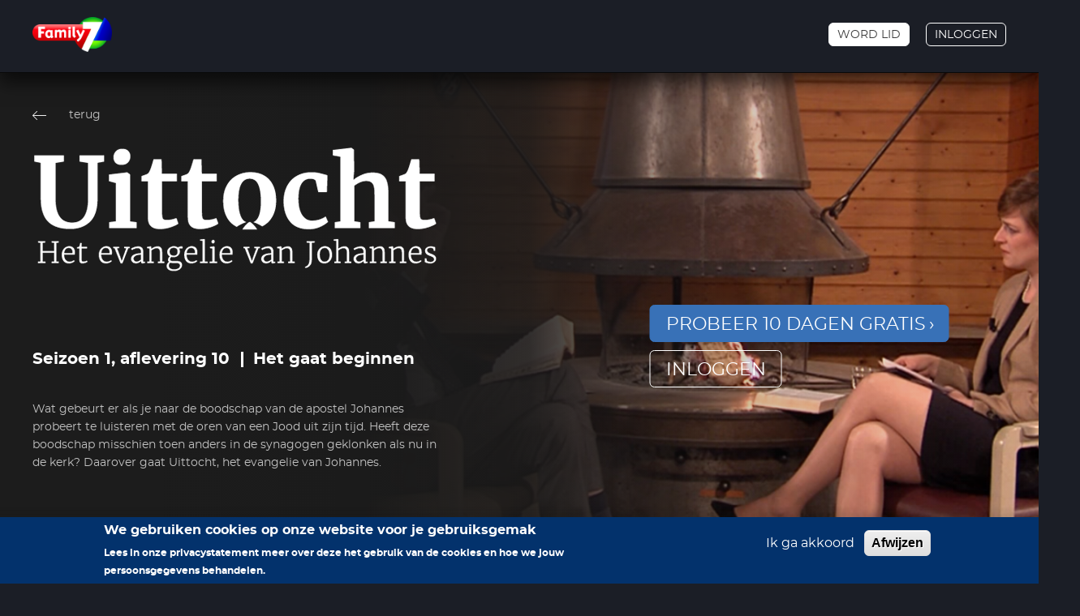

--- FILE ---
content_type: text/html; charset=UTF-8
request_url: https://www.family7.nl/video/1-10-uittocht
body_size: 9799
content:


<!DOCTYPE html>
<html lang="nl" dir="ltr" prefix="content: http://purl.org/rss/1.0/modules/content/  dc: http://purl.org/dc/terms/  foaf: http://xmlns.com/foaf/0.1/  og: http://ogp.me/ns#  rdfs: http://www.w3.org/2000/01/rdf-schema#  schema: http://schema.org/  sioc: http://rdfs.org/sioc/ns#  sioct: http://rdfs.org/sioc/types#  skos: http://www.w3.org/2004/02/skos/core#  xsd: http://www.w3.org/2001/XMLSchema# ">
  <head>
    <!-- Google Tag Manager -->
    <script>(function(w,d,s,l,i){w[l]=w[l]||[];w[l].push({'gtm.start':
    new Date().getTime(),event:'gtm.js'});var f=d.getElementsByTagName(s)[0],
    j=d.createElement(s),dl=l!='dataLayer'?'&l='+l:'';j.async=true;j.src=
    'https://www.googletagmanager.com/gtm.js?id='+i+dl;f.parentNode.insertBefore(j,f);
    })(window,document,'script','dataLayer','GTM-MBG4GHD');</script>
    <!-- End Google Tag Manager -->
    <meta charset="utf-8" />
<link href="/libraries/civicrm/core/css/crm-i.css?r=wrNJ1nl_NL" rel="stylesheet" />
<link href="/libraries/civicrm/core/css/civicrm.css?r=wrNJ1nl_NL" rel="stylesheet" />
<script async src="https://www.googletagmanager.com/gtag/js?id=UA-54740896-1"></script>
<script>window.dataLayer = window.dataLayer || [];function gtag(){dataLayer.push(arguments)};gtag("js", new Date());gtag("set", "developer_id.dMDhkMT", true);gtag("config", "UA-54740896-1", {"groups":"default","anonymize_ip":true,"page_placeholder":"PLACEHOLDER_page_path"});</script>
<link rel="canonical" href="https://www.family7.nl/video/1-10-uittocht" />
<link rel="image_src" href="/sites/default/files/2020-09/Uittocht_S01A10%20zonder%20logo.jpg" />
<meta property="og:image" content="https://www.family7.nl/sites/default/files/2020-09/Uittocht_S01A10%20zonder%20logo.jpg" />
<meta name="Generator" content="Drupal 10 (https://www.drupal.org)" />
<meta name="MobileOptimized" content="width" />
<meta name="HandheldFriendly" content="true" />
<meta name="viewport" content="width=device-width, initial-scale=1.0" />
<style>div#sliding-popup, div#sliding-popup .eu-cookie-withdraw-banner, .eu-cookie-withdraw-tab {background: #03326C} div#sliding-popup.eu-cookie-withdraw-wrapper { background: transparent; } #sliding-popup h1, #sliding-popup h2, #sliding-popup h3, #sliding-popup p, #sliding-popup label, #sliding-popup div, .eu-cookie-compliance-more-button, .eu-cookie-compliance-secondary-button, .eu-cookie-withdraw-tab { color: #ffffff;} .eu-cookie-withdraw-tab { border-color: #ffffff;}</style>
<link rel="icon" href="/sites/default/files/Family7%20Embleem_RGB.png" type="image/png" />
<link rel="alternate" hreflang="nl" href="https://www.family7.nl/video/1-10-uittocht" />

    <title>Uittocht | Family7</title>
    <link rel="stylesheet" media="all" href="/sites/default/files/css/css_nBdxbytABn4y-rFodTFj3X12LTDTZgrDN7Exx-6Ol4w.css?delta=0&amp;language=nl&amp;theme=family7_classy&amp;include=eJxtjTEOwjAQBD9k4pLnRGt7k5w4x9ZdDAqvB0FBQzMrTbGTFe5nrHTHSg-5GePerELlycAx59ZuwvfUroI9M_6Tc-GCoUdYUEXP65y_x6u2BL2oJIPJO9BhWA1981hsdOj0M9PY-0gqvrEEP_1gjQnOcBc-PH441VaG8gU9rkh8" />
<link rel="stylesheet" media="all" href="/sites/default/files/css/css_EBYVGXo9F3_JAw01RX2GFElhYjkMzU1Eq-sYRSvj4OE.css?delta=1&amp;language=nl&amp;theme=family7_classy&amp;include=eJxtjTEOwjAQBD9k4pLnRGt7k5w4x9ZdDAqvB0FBQzMrTbGTFe5nrHTHSg-5GePerELlycAx59ZuwvfUroI9M_6Tc-GCoUdYUEXP65y_x6u2BL2oJIPJO9BhWA1981hsdOj0M9PY-0gqvrEEP_1gjQnOcBc-PH441VaG8gU9rkh8" />

    
  </head>
  <body class="path-node page-node-type-video">
    <!-- Google Tag Manager (noscript) -->
    <noscript><iframe src="https://www.googletagmanager.com/ns.html?id=GTM-MBG4GHD "
    height="0" width="0" style="display:none;visibility:hidden"></iframe></noscript>
    <!-- End Google Tag Manager (noscript) -->
        <a href="#main-content" class="visually-hidden focusable skip-link">
      Overslaan en naar de inhoud gaan
    </a>
    
      <div class="dialog-off-canvas-main-canvas" data-off-canvas-main-canvas>
    <div class="layout-container">
  <!-- top bar anchor -->
  <span id="top-bar-anchor" class="top-bar-anchor"></span>
  <!-- top bar overlay -->
  <span id="top-bar-overlay" class="top-bar-overlay"></span>

  <header id="top-bar" class="top-bar top-bar-on-demand row padding" role="banner">

    <!-- header -->
    <div class="top-bar-header top-bar-header-on-demand">
      <div class="centered">
        <div class="span12">
          <div class="top-bar-header-inner">
            <div class="top-bar-header-left">
              <div class="top-bar-header-left-inner">
                                    <div class="region region-headerondemandanonymous">
    <div id="block-fam7ondemandhamburgerblock-2" class="block block-hamburger container-inline">
  <!-- hamburger -->
  <button id="hamburger" class="hamburger hamburger-on-demand" type="button" aria-expanded="false"><span></span></button>
</div>
<div id="block-sitebranding-3" class="block block-system block-system-branding-block">
  
    
        <a href="/" title="Family7" rel="home" class="site-logo">
      <img src="/themes/custom/family7_classy/images/logotypes/family7_logo.png" alt="Family7 logotype" />
    </a>
  </div>

  </div>

                
                              </div>

              <div class="top-bar-header-mobile">
                                    <div class="region region-headerondemandanonymous">
    <div id="block-fam7ondemandhamburgerblock-2" class="block block-hamburger container-inline">
  <!-- hamburger -->
  <button id="hamburger" class="hamburger hamburger-on-demand" type="button" aria-expanded="false"><span></span></button>
</div>
<div id="block-sitebranding-3" class="block block-system block-system-branding-block">
  
    
        <a href="/" title="Family7" rel="home" class="site-logo">
      <img src="/themes/custom/family7_classy/images/logotypes/family7_logo.png" alt="Family7 logotype" />
    </a>
  </div>

  </div>

                
                <div class="top-bar-header-mobile-other-items">
                  <div class="top-bar-header-mobile-other-items-inner">
                      <div class="region region-headersecondondemand">
    <div id="block-fam7ondemanduserblock--2" class="block block-fam7-on-demand block-fam7-on-demand-user-block">
  
    
      
<nav role="navigation" aria-labelledby="block-family7-on-demand-user-block-menu" class="block block-menu navigation menu--on-demand-user-menu">
  <div class="account-menu">
    
          <div class="account-menu_menu-anonymous-user">
        <ul class="menu-anonymous-user">
            <li class="menu-item">
                <a class="button button-white-bordered-3 button-no-icon" href="/plus/user/register">Word lid</a>
            </li>
            <li class="menu-item">
                <a class="button button-transparent-bordered-white button-no-icon" href="/plus/user/login">Inloggen</a>
            </li>
        </ul>
      </div>
      </div>
</nav>

  </div>

  </div>

                  </div>
                </div>
              </div>
            </div>
            <div class="top-bar-header-right">
              
                <div class="region region-headersecondondemand">
    <div id="block-fam7ondemanduserblock--2" class="block block-fam7-on-demand block-fam7-on-demand-user-block">
  
    
      
<nav role="navigation" aria-labelledby="block-family7-on-demand-user-block-menu" class="block block-menu navigation menu--on-demand-user-menu">
  <div class="account-menu">
    
          <div class="account-menu_menu-anonymous-user">
        <ul class="menu-anonymous-user">
            <li class="menu-item">
                <a class="button button-white-bordered-3 button-no-icon" href="/plus/user/register">Word lid</a>
            </li>
            <li class="menu-item">
                <a class="button button-transparent-bordered-white button-no-icon" href="/plus/user/login">Inloggen</a>
            </li>
        </ul>
      </div>
      </div>
</nav>

  </div>

  </div>

            </div>
          </div>
        </div>
      </div>
    </div>
  </header>

  <main role="main">
    <a id="main-content" tabindex="-1"></a>
    <div class="layout-content">
        <div class="region region-content">
    <div data-drupal-messages-fallback class="hidden"></div>
<div id="block-family7-classy-content" class="block block-system block-system-main-block">
  
    
      <section class="video-page-top-content row padding">
  <div class="centered video-page-top-content-centered">
    <div class="span12">
            <div class="video-page-top-content-inner">
                <div class="video-page-top-content-inner-top">
                    <div class="go-back-button">
            <button onclick="history.back()">terug</button>
          </div>
        </div>

                                            <img
              src="/sites/default/files/styles/banner_logo_500x150/public/2020-10/Uittocht_Logo.png?itok=1Whwt2mx"
              alt="Uittocht_Logo"
            />
        
                <p class="series-info">
                                                    <span class="series-info-series">Seizoen 1, aflevering 10</span>
                      <span class="series-info-name">Het gaat beginnen</span>
                  </p>

                <div class="synopsis">
                      <p>Wat gebeurt er als je naar de boodschap van de apostel Johannes probeert te luisteren met de oren van een Jood uit zijn tijd. Heeft deze boodschap misschien toen anders in de synagogen geklonken als nu in de kerk? Daarover gaat Uittocht, het evangelie van Johannes.</p>

                  </div>

                <div class="tv-guide-item-viewing-guide">
                  </div>

                             <div class="video-login-buttons">
                        <ul class="on-demand-login-buttons">
              <li class="on-demand-login-button">
                <a class="button button-blue-gorund button-large" href="/plus/user/register/89019">Probeer 10 dagen gratis</a>
              </li>
              <li class="on-demand-login-button">
                <a class="button button-no-icon button-large button-transparent-bordered-white-gorund" href="/plus/user/login/89019">inloggen</a>
              </li>
            </ul>
          </div>
        
                <div class="video-page-top-content-inner-bottom">
                    

          <div class="share-it">
            <a class="share-it-link" href="#">Delen</a>

            <div class="share-popup">
                                                                                                                
              <div class="node-share">
                <div class="paragraph-social-media-links">
                  <p class="paragraph-social-media-links_title">Deel dit op:</p>

                  <div class="paragraph-social-media-links_element--facebook">
                    <a href="https://www.facebook.com/sharer/sharer.php?kid_directed_site=0&amp;sdk=joey&amp;u=https%3A%2F%2Fwww.family7.nl%2Fvideo%2F1-10-uittocht&amp;display=popup&amp;ref=plugin&amp;src=share_button" target="_blank">
                      <svg xmlns="http://www.w3.org/2000/svg" xmlns:xlink="http://www.w3.org/1999/xlink" width="21" height="21" viewBox="0 0 21 21">
                        <image id="facebook" width="21" height="21" xlink:href="[data-uri]"/>
                      </svg>
                    </a>
                  </div>

                  <div class="paragraph-social-media-links_element--twitter">
                    <a href="https://twitter.com/intent/tweet?original_referer=https%3A%2F%2Fwww.family7.nl%2Fvideo%2F1-10-uittocht&amp;ref_src=twsrc%5Etfw&amp;text=https%3A%2F%2Fwww.family7.nl%2Fvideo%2F1-10-uittocht&amp;tw_p=tweetbutton" target="_blank">
                      <svg xmlns="http://www.w3.org/2000/svg" xmlns:xlink="http://www.w3.org/1999/xlink" width="25" height="21" viewBox="0 0 25 21">
                        <image id="twitter" width="25" height="21" xlink:href="[data-uri]"/>
                      </svg>
                    </a>
                  </div>
                </div>
              </div>
            </div>
          </div>
        </div>
      </div>

    </div>
  </div>
        <div class="video-page-top-content-image">
      <style>
        .video-page-top-content-image {
          background-image: url('https://www.family7.nl/sites/default/files/styles/video_page_banner_1332x685/public/2020-09/Uittocht_S01A10%20zonder%20logo.jpg?itok=n7foXHr6');
        }
      </style>
    </div>
  
    <div class="video-page-top-content-left-gradient"></div>

    <div class="video-page-top-content-bottom-gradient"></div>

    <div class="more-videos-top">
    <div class="centered">
      <div class="span12">
        <ul class="tabs-more_labels">
          <li class="tabs-more_item">
            <h3 class="more-videos-top-title active"><span>Meer afleveringen</span></h3>
          </li>
        </ul>
      </div>
    </div>
  </div>
</section>

<section class="more-videos row padding">
  <div class="centered">
    <div class="span12">
      <div class="more-videos-inner">
        <div class="views-element-container"><div class="block-view_standard view-block_standard icon-play view-block_no-ribbon view-block_slider">
  <div class="view-block">
    <div class="view-block_body view-more_videos_related_by_series">
      <div class="view-more_videos_related_by_series_slider videos-slider_three-items">
                                <div class="view-block_element-wrapper">
                <div class="view-block_element">
                    <a class="view-block_element_video" href="/video/1-1-uittocht">
                      <div class="view-block_element-thumbnail">
                        
                                                                                                  <img
                            src="/sites/default/files/styles/related_video_383x240/public/2020-09/Uittocht_S01A01%20zonder%20logo.jpg?itok=e4uhhfs7"
                            alt="Uittocht_S01A01 zonder logo"
                        />
                                                  <!-- layout -->
                          <div class="viewing-guide-layout">
                                                      </div>
                                                                      </div>

                      <div class="view-block_element-title-body">
                        <p class="view-block_element-title">1
                                                      -
                                                    De leerling die Jezus liefhad</p>
                      </div>
                    </a>
                </div>
            </div>
                                <div class="view-block_element-wrapper">
                <div class="view-block_element">
                    <a class="view-block_element_video" href="/video/1-2-uittocht">
                      <div class="view-block_element-thumbnail">
                        
                                                                                                  <img
                            src="/sites/default/files/styles/related_video_383x240/public/2020-09/Uittocht_S01A02%20zonder%20logo.jpg?itok=HykZUK7V"
                            alt="Uittocht_S01A02 zonder logo"
                        />
                                                  <!-- layout -->
                          <div class="viewing-guide-layout">
                                                      </div>
                                                                      </div>

                      <div class="view-block_element-title-body">
                        <p class="view-block_element-title">2
                                                      -
                                                    Het Woord is vlees geworden</p>
                      </div>
                    </a>
                </div>
            </div>
                                <div class="view-block_element-wrapper">
                <div class="view-block_element">
                    <a class="view-block_element_video" href="/video/1-3-uittocht">
                      <div class="view-block_element-thumbnail">
                        
                                                                                                  <img
                            src="/sites/default/files/styles/related_video_383x240/public/2020-09/Uittocht_S01A03%20zonder%20logo.jpg?itok=D5i8KInE"
                            alt="Uittocht_S01A03 zonder logo"
                        />
                                                  <!-- layout -->
                          <div class="viewing-guide-layout">
                                                      </div>
                                                                      </div>

                      <div class="view-block_element-title-body">
                        <p class="view-block_element-title">3
                                                      -
                                                    U bent de Koning van Israël</p>
                      </div>
                    </a>
                </div>
            </div>
                                <div class="view-block_element-wrapper">
                <div class="view-block_element">
                    <a class="view-block_element_video" href="/video/1-4-uittocht">
                      <div class="view-block_element-thumbnail">
                        
                                                                                                  <img
                            src="/sites/default/files/styles/related_video_383x240/public/2020-09/Uittocht_S01A04%20zonder%20logo.jpg?itok=nRASqrvo"
                            alt="Uittocht_S01A04 zonder logo"
                        />
                                                  <!-- layout -->
                          <div class="viewing-guide-layout">
                                                      </div>
                                                                      </div>

                      <div class="view-block_element-title-body">
                        <p class="view-block_element-title">4
                                                      -
                                                    Nikodemus</p>
                      </div>
                    </a>
                </div>
            </div>
                                <div class="view-block_element-wrapper">
                <div class="view-block_element">
                    <a class="view-block_element_video" href="/video/1-5-uittocht">
                      <div class="view-block_element-thumbnail">
                        
                                                                                                  <img
                            src="/sites/default/files/styles/related_video_383x240/public/2020-09/Uittocht_S01A05%20zonder%20logo.jpg?itok=ePsxRQQS"
                            alt="Uittocht_S01A05 zonder logo"
                        />
                                                  <!-- layout -->
                          <div class="viewing-guide-layout">
                                                      </div>
                                                                      </div>

                      <div class="view-block_element-title-body">
                        <p class="view-block_element-title">5
                                                      -
                                                    De Genezing van een verlamde</p>
                      </div>
                    </a>
                </div>
            </div>
                                <div class="view-block_element-wrapper">
                <div class="view-block_element">
                    <a class="view-block_element_video" href="/video/1-6-uittocht">
                      <div class="view-block_element-thumbnail">
                        
                                                                                                  <img
                            src="/sites/default/files/styles/related_video_383x240/public/2020-09/Uittocht_S01A06%20zonder%20logo.jpg?itok=EkWlJPIN"
                            alt="Uittocht_S01A06 zonder logo"
                        />
                                                  <!-- layout -->
                          <div class="viewing-guide-layout">
                                                      </div>
                                                                      </div>

                      <div class="view-block_element-title-body">
                        <p class="view-block_element-title">6
                                                      -
                                                    Brood uit de Hemel</p>
                      </div>
                    </a>
                </div>
            </div>
                                <div class="view-block_element-wrapper">
                <div class="view-block_element">
                    <a class="view-block_element_video" href="/video/1-7-uittocht">
                      <div class="view-block_element-thumbnail">
                        
                                                                                                  <img
                            src="/sites/default/files/styles/related_video_383x240/public/2020-09/Uittocht_S01A07%20zonder%20logo.jpg?itok=H3Sek0Ie"
                            alt="Uittocht_S01A07 zonder logo"
                        />
                                                  <!-- layout -->
                          <div class="viewing-guide-layout">
                                                      </div>
                                                                      </div>

                      <div class="view-block_element-title-body">
                        <p class="view-block_element-title">7
                                                      -
                                                    Stromen van levend water</p>
                      </div>
                    </a>
                </div>
            </div>
                                <div class="view-block_element-wrapper">
                <div class="view-block_element">
                    <a class="view-block_element_video" href="/video/1-8-uittocht">
                      <div class="view-block_element-thumbnail">
                        
                                                                                                  <img
                            src="/sites/default/files/styles/related_video_383x240/public/2020-09/Uittocht_S01A08%20zonder%20logo.jpg?itok=GAT-1Jja"
                            alt="Uittocht_S01A08 zonder logo"
                        />
                                                  <!-- layout -->
                          <div class="viewing-guide-layout">
                                                      </div>
                                                                      </div>

                      <div class="view-block_element-title-body">
                        <p class="view-block_element-title">8
                                                      -
                                                    Het Licht van de wereld</p>
                      </div>
                    </a>
                </div>
            </div>
                                <div class="view-block_element-wrapper">
                <div class="view-block_element">
                    <a class="view-block_element_video" href="/video/1-9-uittocht">
                      <div class="view-block_element-thumbnail">
                        
                                                                                                  <img
                            src="/sites/default/files/styles/related_video_383x240/public/2020-09/Uittocht_S01A09%20zonder%20logo.jpg?itok=0ie5kWX4"
                            alt="Uittocht_S01A09 zonder logo"
                        />
                                                  <!-- layout -->
                          <div class="viewing-guide-layout">
                                                      </div>
                                                                      </div>

                      <div class="view-block_element-title-body">
                        <p class="view-block_element-title">9
                                                      -
                                                    Opwekking</p>
                      </div>
                    </a>
                </div>
            </div>
                                <div class="view-block_element-wrapper">
                <div class="view-block_element">
                    <a class="view-block_element_video" href="/video/1-11-uittocht">
                      <div class="view-block_element-thumbnail">
                        
                                                                                                  <img
                            src="/sites/default/files/styles/related_video_383x240/public/2020-09/Uittocht_S01A11%20zonder%20logo.jpg?itok=1u_fudy4"
                            alt="Uittocht_S01A11 zonder logo"
                        />
                                                  <!-- layout -->
                          <div class="viewing-guide-layout">
                                                      </div>
                                                                      </div>

                      <div class="view-block_element-title-body">
                        <p class="view-block_element-title">11
                                                      -
                                                    De kruisiging</p>
                      </div>
                    </a>
                </div>
            </div>
                                <div class="view-block_element-wrapper">
                <div class="view-block_element">
                    <a class="view-block_element_video" href="/video/1-12-uittocht">
                      <div class="view-block_element-thumbnail">
                        
                                                                                                  <img
                            src="/sites/default/files/styles/related_video_383x240/public/2020-09/Uittocht_S01A12%20zonder%20logo.jpg?itok=mrnMYeCp"
                            alt="Uittocht_S01A12 zonder logo"
                        />
                                                  <!-- layout -->
                          <div class="viewing-guide-layout">
                                                      </div>
                                                                      </div>

                      <div class="view-block_element-title-body">
                        <p class="view-block_element-title">12
                                                      -
                                                    Opstanding</p>
                      </div>
                    </a>
                </div>
            </div>
                                <div class="view-block_element-wrapper">
                <div class="view-block_element">
                    <a class="view-block_element_video" href="/video/1-13-uittocht">
                      <div class="view-block_element-thumbnail">
                        
                                                                                                  <img
                            src="/sites/default/files/styles/related_video_383x240/public/2020-09/Uittocht_S01A13%20zonder%20logo.jpg?itok=xmXtKoZj"
                            alt="Uittocht_S01A13 zonder logo"
                        />
                                                  <!-- layout -->
                          <div class="viewing-guide-layout">
                                                      </div>
                                                                      </div>

                      <div class="view-block_element-title-body">
                        <p class="view-block_element-title">13
                                                      -
                                                    Gezonden</p>
                      </div>
                    </a>
                </div>
            </div>
              </div>
    </div>
  </div>
</div>
</div>

      </div>
    </div>
  </div>
</section>

<section class="more-series-on-demand row padding">
  <div class="centered">
    <div class="span12">

      <div class="more-series-on-demand-inner">
        <h3 class="on-demand-title more-series-on-demand-title">Meer zoals dit</h3>

        <div class="slider-default">
          <div class="slider-default-inner">
            <div class="slider-default-slider-wrapper">
              <div class="more-series-on-demand_slider videos-slider_five-items">
                                                      <div class="slider-default_element more-series-on-demand_element">
                      <a class="slider-default_element-inner" href="/plus/programmas/jozef-een-messiaanse-geschiedenis">
                        <div class="slider-default_element-thumbnail">
                                                                                
                                                                                                              <img
                            src="/sites/default/files/styles/series_image_228x142/public/2020-08/Programma%20slider%20horizontaal_23.jpg?itok=-y6QGGg4"
                            alt="Programma slider horizontaal"
                            title="Jozef, een Messiaanse geschiedenis"
                          />
                                                                                                                                    </div>
                      </a>
                    </div>
                                                                        <div class="slider-default_element more-series-on-demand_element">
                      <a class="slider-default_element-inner" href="/plus/programmas/zegen-door-israel">
                        <div class="slider-default_element-thumbnail">
                                                                                
                                                                                                              <img
                            src="/sites/default/files/styles/series_image_228x142/public/2022-03/ZegenDoorIsrael_slider_horizontaal.jpg?itok=juBzsQGq"
                            alt="ZegenDoorIsrael_slider_horizontaal"
                            title="Zegen door Israël"
                          />
                                                                                                                                    </div>
                      </a>
                    </div>
                                                                        <div class="slider-default_element more-series-on-demand_element">
                      <a class="slider-default_element-inner" href="/plus/programmas/het-geheim-van-israel">
                        <div class="slider-default_element-thumbnail">
                                                                                
                                                                                                              <img
                            src="/sites/default/files/styles/series_image_228x142/public/2020-08/Programma%20slider%20horizontaal_12.jpg?itok=Ebs1pk9s"
                            alt="Programma slider horizontaal"
                            title="Het geheim van Israël"
                          />
                                                                                                                                    </div>
                      </a>
                    </div>
                                                                        <div class="slider-default_element more-series-on-demand_element">
                      <a class="slider-default_element-inner" href="/plus/programmas/op-weg-naar-de-hemel">
                        <div class="slider-default_element-thumbnail">
                                                                                
                                                                                                              <img
                            src="/sites/default/files/styles/series_image_228x142/public/2020-10/OpWegNaarDeHemel_slider%20horizontaal.jpg?itok=bbHKUlu3"
                            alt="OpWegNaarDeHemel_slider horizontaal"
                            title="Op weg naar de hemel"
                          />
                                                                                                                                    </div>
                      </a>
                    </div>
                                                                        <div class="slider-default_element more-series-on-demand_element">
                      <a class="slider-default_element-inner" href="/plus/programmas/judea-en-samaria">
                        <div class="slider-default_element-thumbnail">
                                                                                
                                                                                                              <img
                            src="/sites/default/files/styles/series_image_228x142/public/2020-09/JudeaEnSamaria_slider%20horizontaal.jpg?itok=DEPFuND2"
                            alt="JudeaEnSamaria_slider horizontaal"
                            title="Judea en Samaria"
                          />
                                                                                                                                    </div>
                      </a>
                    </div>
                                                </div>
            </div>
          </div>
        </div>
      </div>

    </div>
  </div>
</section>

  </div>

  </div>

    </div>

  </main>

  <!-- footer -->
  <footer id="footer" class="footer row padding" role="contentinfo">
    <!-- footer -->
    <div class="footer-footer">
      <div class="centered">
        <div class="span12">
            <div class="region region-footerondemand">
    <div class="ondemand_footer-bar">
      <div class="ondemand_footer-bar__content">
        <div id="block-footerondemandblock" class="block block-block-content block-block-content1d9cfb84-a1ff-4ad1-8f80-d49b5b261b99">
  
    
      
            <div class="field field--name-field-content-paragraphs-block field--type-entity-reference-revisions field--label-hidden field__item">

<div class="paragraph-rich-content" style="">
      <div class="row">
              <div class="column column--flexible">
                <div class="paragraph paragraph--type--social-media paragraph--view-mode--default">
    <div class="paragraph-social-media-links">
              <div class="paragraph-social-media-links_element--facebook">
          <a href="http://facebook.com/Family7tv/" target="_blank">
            <svg xmlns="http://www.w3.org/2000/svg" xmlns:xlink="http://www.w3.org/1999/xlink" width="21" height="21" viewBox="0 0 21 21">
              <image id="facebook" width="21" height="21" xlink:href="[data-uri]"/>
            </svg>
          </a>
        </div>
                    <div class="paragraph-social-media-links_element--twitter">
          <a href="https://twitter.com/fam7" target="_blank">
            <svg xmlns="http://www.w3.org/2000/svg" xmlns:xlink="http://www.w3.org/1999/xlink" width="25" height="21" viewBox="0 0 25 21">
              <image id="twitter" width="25" height="21" xlink:href="[data-uri]"/>
            </svg>
          </a>
        </div>
                    <div class="paragraph-social-media-links_element--instagram">
          <a href="https://www.instagram.com/family7_tv/" target="_blank">
            <svg xmlns="http://www.w3.org/2000/svg" xmlns:xlink="http://www.w3.org/1999/xlink" width="22" height="22" viewBox="0 0 22 22">
              <image id="instagram-2" width="22" height="22" xlink:href="[data-uri]"/>
            </svg>
          </a>
        </div>
                    <div class="paragraph-social-media-links_element--youtube">
          <a href="https://www.youtube.com/user/Family7NL" target="_blank">
            <svg xmlns="http://www.w3.org/2000/svg" xmlns:xlink="http://www.w3.org/1999/xlink" width="30" height="21" viewBox="0 0 30 21">
              <image id="youtube" width="30" height="21" xlink:href="[data-uri]"/>
            </svg>
          </a>
        </div>
          </div>
  </div>

          </div>
              <div class="column column--flexible">
              

  

  
              <ul class="menu">
                          <li class="menu-item"
                      >
                    <a href="/plus/veelgestelde-vragen-family7-plus" title="Veelgestelde vragen" data-drupal-link-system-path="node/91475">Veelgestelde vragen</a>
                
              </li>
                      <li class="menu-item"
                      >
                    <a href="/plus/privacyverklaring-family7-plus" title="Privacyverklaring van Family7" data-drupal-link-system-path="node/91477">Privacyverklaring</a>
                
              </li>
                      <li class="menu-item"
                      >
                    <a href="/service/contact" title="Neem contact met ons op!" target="_blank" data-drupal-link-system-path="node/26">Contact</a>
                
              </li>
        </ul>
  


          </div>
              <div class="column column--flexible">
                <div class="paragraph paragraph--type--button paragraph--view-mode--default">
    <div class="paragraph-button">
      <a href="/help-mee-met-geld/word-sponsor">Help ons nieuwe programma&#039;s te maken</a>
    </div>
  </div>

          </div>
  </div>

  </div>
</div>
      
  </div>

      </div>
      <div class="ondemand_footer-bar__copyright">
        <p>© 2026 Family7. Alle rechten voorbehouden.</p>
      </div>
    </div>
  </div>

        </div>
      </div>
    </div>
  </footer>

</div>
  </div>

    
    <script type="application/json" data-drupal-selector="drupal-settings-json">{"path":{"baseUrl":"\/","pathPrefix":"","currentPath":"node\/89019","currentPathIsAdmin":false,"isFront":false,"currentLanguage":"nl"},"pluralDelimiter":"\u0003","suppressDeprecationErrors":true,"google_analytics":{"account":"UA-54740896-1","trackOutbound":true,"trackMailto":true,"trackTel":true,"trackDownload":true,"trackDownloadExtensions":"7z|aac|arc|arj|asf|asx|avi|bin|csv|doc(x|m)?|dot(x|m)?|exe|flv|gif|gz|gzip|hqx|jar|jpe?g|js|mp(2|3|4|e?g)|mov(ie)?|msi|msp|pdf|phps|png|ppt(x|m)?|pot(x|m)?|pps(x|m)?|ppam|sld(x|m)?|thmx|qtm?|ra(m|r)?|sea|sit|tar|tgz|torrent|txt|wav|wma|wmv|wpd|xls(x|m|b)?|xlt(x|m)|xlam|xml|z|zip"},"eu_cookie_compliance":{"cookie_policy_version":"1.0.0","popup_enabled":true,"popup_agreed_enabled":false,"popup_hide_agreed":false,"popup_clicking_confirmation":false,"popup_scrolling_confirmation":false,"popup_html_info":"\u003Cdiv aria-labelledby=\u0022popup-text\u0022  class=\u0022eu-cookie-compliance-banner eu-cookie-compliance-banner-info eu-cookie-compliance-banner--opt-in\u0022\u003E\n  \u003Cdiv class=\u0022popup-content info eu-cookie-compliance-content\u0022\u003E\n        \u003Cdiv id=\u0022popup-text\u0022 class=\u0022eu-cookie-compliance-message\u0022 role=\u0022document\u0022\u003E\n      \u003Ch2\u003EWe gebruiken cookies op onze website voor je gebruiksgemak\u003C\/h2\u003E\n\u003Cp\u003ELees in onze privacystatement meer over deze het gebruik van de cookies en hoe we jouw persoonsgegevens behandelen.\u003C\/p\u003E\n\n          \u003C\/div\u003E\n\n    \n    \u003Cdiv id=\u0022popup-buttons\u0022 class=\u0022eu-cookie-compliance-buttons\u0022\u003E\n            \u003Cbutton type=\u0022button\u0022 class=\u0022agree-button eu-cookie-compliance-secondary-button\u0022\u003EIk ga akkoord\u003C\/button\u003E\n              \u003Cbutton type=\u0022button\u0022 class=\u0022decline-button eu-cookie-compliance-default-button\u0022\u003EAfwijzen\u003C\/button\u003E\n          \u003C\/div\u003E\n  \u003C\/div\u003E\n\u003C\/div\u003E","use_mobile_message":false,"mobile_popup_html_info":"\u003Cdiv aria-labelledby=\u0022popup-text\u0022  class=\u0022eu-cookie-compliance-banner eu-cookie-compliance-banner-info eu-cookie-compliance-banner--opt-in\u0022\u003E\n  \u003Cdiv class=\u0022popup-content info eu-cookie-compliance-content\u0022\u003E\n        \u003Cdiv id=\u0022popup-text\u0022 class=\u0022eu-cookie-compliance-message\u0022 role=\u0022document\u0022\u003E\n      \n          \u003C\/div\u003E\n\n    \n    \u003Cdiv id=\u0022popup-buttons\u0022 class=\u0022eu-cookie-compliance-buttons\u0022\u003E\n            \u003Cbutton type=\u0022button\u0022 class=\u0022agree-button eu-cookie-compliance-secondary-button\u0022\u003EIk ga akkoord\u003C\/button\u003E\n              \u003Cbutton type=\u0022button\u0022 class=\u0022decline-button eu-cookie-compliance-default-button\u0022\u003EAfwijzen\u003C\/button\u003E\n          \u003C\/div\u003E\n  \u003C\/div\u003E\n\u003C\/div\u003E","mobile_breakpoint":768,"popup_html_agreed":false,"popup_use_bare_css":false,"popup_height":"auto","popup_width":"100%","popup_delay":1000,"popup_link":"\/","popup_link_new_window":true,"popup_position":false,"fixed_top_position":true,"popup_language":"nl","store_consent":false,"better_support_for_screen_readers":false,"cookie_name":"","reload_page":false,"domain":"","domain_all_sites":false,"popup_eu_only":false,"popup_eu_only_js":false,"cookie_lifetime":100,"cookie_session":0,"set_cookie_session_zero_on_disagree":0,"disagree_do_not_show_popup":false,"method":"opt_in","automatic_cookies_removal":true,"allowed_cookies":"","withdraw_markup":"\u003Cbutton type=\u0022button\u0022 class=\u0022eu-cookie-withdraw-tab\u0022\u003EPrivacy-instellingen\u003C\/button\u003E\n\u003Cdiv aria-labelledby=\u0022popup-text\u0022 class=\u0022eu-cookie-withdraw-banner\u0022\u003E\n  \u003Cdiv class=\u0022popup-content info eu-cookie-compliance-content\u0022\u003E\n    \u003Cdiv id=\u0022popup-text\u0022 class=\u0022eu-cookie-compliance-message\u0022 role=\u0022document\u0022\u003E\n      \u003Ch2\u003EWe gebruiken cookies op onze website voor je gebruiksgemak\u003C\/h2\u003E\n\u003Cp\u003EJe hebt ons akkoord gegeven om cookies te plaatsen.\u003C\/p\u003E\n\n    \u003C\/div\u003E\n    \u003Cdiv id=\u0022popup-buttons\u0022 class=\u0022eu-cookie-compliance-buttons\u0022\u003E\n      \u003Cbutton type=\u0022button\u0022 class=\u0022eu-cookie-withdraw-button \u0022\u003EWithdraw consent\u003C\/button\u003E\n    \u003C\/div\u003E\n  \u003C\/div\u003E\n\u003C\/div\u003E","withdraw_enabled":false,"reload_options":0,"reload_routes_list":"","withdraw_button_on_info_popup":false,"cookie_categories":[],"cookie_categories_details":[],"enable_save_preferences_button":true,"cookie_value_disagreed":"0","cookie_value_agreed_show_thank_you":"1","cookie_value_agreed":"2","containing_element":"body","settings_tab_enabled":false,"olivero_primary_button_classes":"","olivero_secondary_button_classes":"","close_button_action":"close_banner","open_by_default":true,"modules_allow_popup":true,"hide_the_banner":false,"geoip_match":true,"unverified_scripts":["\/"]},"user":{"uid":0,"permissionsHash":"17d2c3813a8f0765244d80aa4c156ac615977db1bc17022b4c90eb21aa29e019"}}</script>
<script src="/sites/default/files/js/js_QexRxS3a82zAyM-_ZqQC7dHnfW5Dxu43g-EsKJN9fwM.js?scope=footer&amp;delta=0&amp;language=nl&amp;theme=family7_classy&amp;include=eJxtyUEKxDAIQNELVbKc4wRJndapiRJTgrefrkNXH_6jOxfVi-lJNWFshRK9zO2LlSU-uQi6RzoJd-rgwk9WrAETw5Tb8NX8xE7AA0zttlWnTvj5dqgeQhkbSgwuntbxBxaGSDQ"></script>

  </body>
</html>



--- FILE ---
content_type: text/css
request_url: https://www.family7.nl/sites/default/files/css/css_EBYVGXo9F3_JAw01RX2GFElhYjkMzU1Eq-sYRSvj4OE.css?delta=1&language=nl&theme=family7_classy&include=eJxtjTEOwjAQBD9k4pLnRGt7k5w4x9ZdDAqvB0FBQzMrTbGTFe5nrHTHSg-5GePerELlycAx59ZuwvfUroI9M_6Tc-GCoUdYUEXP65y_x6u2BL2oJIPJO9BhWA1981hsdOj0M9PY-0gqvrEEP_1gjQnOcBc-PH441VaG8gU9rkh8
body_size: 41211
content:
/* @license MIT https://github.com/necolas/normalize.css/blob/3.0.3/LICENSE.md */
html{font-family:sans-serif;-ms-text-size-adjust:100%;-webkit-text-size-adjust:100%;}body{margin:0;}article,aside,details,figcaption,figure,footer,header,hgroup,main,menu,nav,section,summary{display:block;}audio,canvas,progress,video{display:inline-block;vertical-align:baseline;}audio:not([controls]){display:none;height:0;}[hidden],template{display:none;}a{background-color:transparent;}a:active,a:hover{outline:0;}abbr[title]{border-bottom:1px dotted;}b,strong{font-weight:bold;}dfn{font-style:italic;}h1{font-size:2em;margin:0.67em 0;}mark{background:#ff0;color:#000;}small{font-size:80%;}sub,sup{font-size:75%;line-height:0;position:relative;vertical-align:baseline;}sup{top:-0.5em;}sub{bottom:-0.25em;}img{border:0;}svg:not(:root){overflow:hidden;}figure{margin:1em 40px;}hr{box-sizing:content-box;height:0;}pre{overflow:auto;}code,kbd,pre,samp{font-family:monospace,monospace;font-size:1em;}button,input,optgroup,select,textarea{color:inherit;font:inherit;margin:0;}button{overflow:visible;}button,select{text-transform:none;}button,html input[type="button"],input[type="reset"],input[type="submit"]{-webkit-appearance:button;cursor:pointer;}button[disabled],html input[disabled]{cursor:default;}button::-moz-focus-inner,input::-moz-focus-inner{border:0;padding:0;}input{line-height:normal;}input[type="checkbox"],input[type="radio"]{box-sizing:border-box;padding:0;}input[type="number"]::-webkit-inner-spin-button,input[type="number"]::-webkit-outer-spin-button{height:auto;}input[type="search"]{-webkit-appearance:textfield;box-sizing:content-box;}input[type="search"]::-webkit-search-cancel-button,input[type="search"]::-webkit-search-decoration{-webkit-appearance:none;}fieldset{border:1px solid #c0c0c0;margin:0 2px;padding:0.35em 0.625em 0.75em;}legend{border:0;padding:0;}textarea{overflow:auto;}optgroup{font-weight:bold;}table{border-collapse:collapse;border-spacing:0;}td,th{padding:0;}
@media (min--moz-device-pixel-ratio:0){summary{display:list-item;}}
/* @license GPL-2.0-or-later https://www.drupal.org/licensing/faq */
.messages{padding:15px 20px 15px 35px;word-wrap:break-word;border:1px solid;border-width:1px 1px 1px 0;border-radius:2px;background:no-repeat 10px 17px;overflow-wrap:break-word;}[dir="rtl"] .messages{padding-right:35px;padding-left:20px;text-align:right;border-width:1px 0 1px 1px;background-position:right 10px top 17px;}.messages + .messages{margin-top:1.538em;}.messages__list{margin:0;padding:0;list-style:none;}.messages__item + .messages__item{margin-top:0.769em;}.messages--status{color:#325e1c;border-color:#c9e1bd #c9e1bd #c9e1bd transparent;background-color:#f3faef;background-image:url(/themes/contrib/classy/images/icons/73b355/check.svg);box-shadow:-8px 0 0 #77b259;}[dir="rtl"] .messages--status{margin-left:0;border-color:#c9e1bd transparent #c9e1bd #c9e1bd;box-shadow:8px 0 0 #77b259;}.messages--warning{color:#734c00;border-color:#f4daa6 #f4daa6 #f4daa6 transparent;background-color:#fdf8ed;background-image:url(/themes/contrib/classy/images/icons/e29700/warning.svg);box-shadow:-8px 0 0 #e09600;}[dir="rtl"] .messages--warning{border-color:#f4daa6 transparent #f4daa6 #f4daa6;box-shadow:8px 0 0 #e09600;}.messages--error{color:#a51b00;border-color:#f9c9bf #f9c9bf #f9c9bf transparent;background-color:#fcf4f2;background-image:url(/themes/contrib/classy/images/icons/e32700/error.svg);box-shadow:-8px 0 0 #e62600;}[dir="rtl"] .messages--error{border-color:#f9c9bf transparent #f9c9bf #f9c9bf;box-shadow:8px 0 0 #e62600;}.messages--error p.error{color:#a51b00;}
.slick-slider{position:relative;display:block;box-sizing:border-box;-webkit-user-select:none;-moz-user-select:none;-ms-user-select:none;user-select:none;-webkit-touch-callout:none;-khtml-user-select:none;-ms-touch-action:pan-y;touch-action:pan-y;-webkit-tap-highlight-color:transparent;}.slick-list{position:relative;display:block;overflow:hidden;margin:0;padding:0;}.slick-list:focus{outline:none;}.slick-list.dragging{cursor:pointer;cursor:hand;}.slick-slider .slick-track,.slick-slider .slick-list{-webkit-transform:translate3d(0,0,0);-moz-transform:translate3d(0,0,0);-ms-transform:translate3d(0,0,0);-o-transform:translate3d(0,0,0);transform:translate3d(0,0,0);}.slick-track{position:relative;top:0;left:0;display:block;margin-left:auto;margin-right:auto;}.slick-track:before,.slick-track:after{display:table;content:'';}.slick-track:after{clear:both;}.slick-loading .slick-track{visibility:hidden;}.slick-slide{display:none;float:left;height:100%;min-height:1px;}[dir='rtl'] .slick-slide{float:right;}.slick-slide img{display:block;}.slick-slide.slick-loading img{display:none;}.slick-slide.dragging img{pointer-events:none;}.slick-initialized .slick-slide{display:block;}.slick-loading .slick-slide{visibility:hidden;}.slick-vertical .slick-slide{display:block;height:auto;border:1px solid transparent;}.slick-arrow.slick-hidden{display:none;}
.slick-loading .slick-list{background:#fff url(/libraries/slick/slick/./ajax-loader.gif) center center no-repeat;}@font-face{font-family:'slick';font-weight:normal;font-style:normal;src:url(/libraries/slick/slick/./fonts/slick.eot);src:url(/libraries/slick/slick/./fonts/slick.eot#iefix) format('embedded-opentype'),url(/libraries/slick/slick/./fonts/slick.woff) format('woff'),url(/libraries/slick/slick/./fonts/slick.ttf) format('truetype'),url(/libraries/slick/slick/./fonts/slick.svg#slick) format('svg');}.slick-prev,.slick-next{font-size:0;line-height:0;position:absolute;top:50%;display:block;width:20px;height:20px;padding:0;-webkit-transform:translate(0,-50%);-ms-transform:translate(0,-50%);transform:translate(0,-50%);cursor:pointer;color:transparent;border:none;outline:none;background:transparent;}.slick-prev:hover,.slick-prev:focus,.slick-next:hover,.slick-next:focus{color:transparent;outline:none;background:transparent;}.slick-prev:hover:before,.slick-prev:focus:before,.slick-next:hover:before,.slick-next:focus:before{opacity:1;}.slick-prev.slick-disabled:before,.slick-next.slick-disabled:before{opacity:.25;}.slick-prev:before,.slick-next:before{font-family:'slick';font-size:20px;line-height:1;opacity:.75;color:white;-webkit-font-smoothing:antialiased;-moz-osx-font-smoothing:grayscale;}.slick-prev{left:-25px;}[dir='rtl'] .slick-prev{right:-25px;left:auto;}.slick-prev:before{content:'←';}[dir='rtl'] .slick-prev:before{content:'→';}.slick-next{right:-25px;}[dir='rtl'] .slick-next{right:auto;left:-25px;}.slick-next:before{content:'→';}[dir='rtl'] .slick-next:before{content:'←';}.slick-dotted.slick-slider{margin-bottom:30px;}.slick-dots{position:absolute;bottom:-25px;display:block;width:100%;padding:0;margin:0;list-style:none;text-align:center;}.slick-dots li{position:relative;display:inline-block;width:20px;height:20px;margin:0 5px;padding:0;cursor:pointer;}.slick-dots li button{font-size:0;line-height:0;display:block;width:20px;height:20px;padding:5px;cursor:pointer;color:transparent;border:0;outline:none;background:transparent;}.slick-dots li button:hover,.slick-dots li button:focus{outline:none;}.slick-dots li button:hover:before,.slick-dots li button:focus:before{opacity:1;}.slick-dots li button:before{font-family:'slick';font-size:6px;line-height:20px;position:absolute;top:0;left:0;width:20px;height:20px;content:'•';text-align:center;opacity:.25;color:black;-webkit-font-smoothing:antialiased;-moz-osx-font-smoothing:grayscale;}.slick-dots li.slick-active button:before{opacity:.75;color:black;}
.select2-container{box-sizing:border-box;display:inline-block;margin:0;position:relative;vertical-align:middle}.select2-container .select2-selection--single{box-sizing:border-box;cursor:pointer;display:block;height:28px;user-select:none;-webkit-user-select:none}.select2-container .select2-selection--single .select2-selection__rendered{display:block;padding-left:8px;padding-right:20px;overflow:hidden;text-overflow:ellipsis;white-space:nowrap}.select2-container .select2-selection--single .select2-selection__clear{position:relative}.select2-container[dir="rtl"] .select2-selection--single .select2-selection__rendered{padding-right:8px;padding-left:20px}.select2-container .select2-selection--multiple{box-sizing:border-box;cursor:pointer;display:block;min-height:32px;user-select:none;-webkit-user-select:none}.select2-container .select2-selection--multiple .select2-selection__rendered{display:inline-block;overflow:hidden;padding-left:8px;text-overflow:ellipsis;white-space:nowrap}.select2-container .select2-search--inline{float:left}.select2-container .select2-search--inline .select2-search__field{box-sizing:border-box;border:none;font-size:100%;margin-top:5px;padding:0}.select2-container .select2-search--inline .select2-search__field::-webkit-search-cancel-button{-webkit-appearance:none}.select2-dropdown{background-color:white;border:1px solid #aaa;border-radius:4px;box-sizing:border-box;display:block;position:absolute;left:-100000px;width:100%;z-index:1051}.select2-results{display:block}.select2-results__options{list-style:none;margin:0;padding:0}.select2-results__option{padding:6px;user-select:none;-webkit-user-select:none}.select2-results__option[aria-selected]{cursor:pointer}.select2-container--open .select2-dropdown{left:0}.select2-container--open .select2-dropdown--above{border-bottom:none;border-bottom-left-radius:0;border-bottom-right-radius:0}.select2-container--open .select2-dropdown--below{border-top:none;border-top-left-radius:0;border-top-right-radius:0}.select2-search--dropdown{display:block;padding:4px}.select2-search--dropdown .select2-search__field{padding:4px;width:100%;box-sizing:border-box}.select2-search--dropdown .select2-search__field::-webkit-search-cancel-button{-webkit-appearance:none}.select2-search--dropdown.select2-search--hide{display:none}.select2-close-mask{border:0;margin:0;padding:0;display:block;position:fixed;left:0;top:0;min-height:100%;min-width:100%;height:auto;width:auto;opacity:0;z-index:99;background-color:#fff;filter:alpha(opacity=0)}.select2-hidden-accessible{border:0 !important;clip:rect(0 0 0 0) !important;-webkit-clip-path:inset(50%) !important;clip-path:inset(50%) !important;height:1px !important;overflow:hidden !important;padding:0 !important;position:absolute !important;width:1px !important;white-space:nowrap !important}.select2-container--default .select2-selection--single{background-color:#fff;border:1px solid #aaa;border-radius:4px}.select2-container--default .select2-selection--single .select2-selection__rendered{color:#444;line-height:28px}.select2-container--default .select2-selection--single .select2-selection__clear{cursor:pointer;float:right;font-weight:bold}.select2-container--default .select2-selection--single .select2-selection__placeholder{color:#999}.select2-container--default .select2-selection--single .select2-selection__arrow{height:26px;position:absolute;top:1px;right:1px;width:20px}.select2-container--default .select2-selection--single .select2-selection__arrow b{border-color:#888 transparent transparent transparent;border-style:solid;border-width:5px 4px 0 4px;height:0;left:50%;margin-left:-4px;margin-top:-2px;position:absolute;top:50%;width:0}.select2-container--default[dir="rtl"] .select2-selection--single .select2-selection__clear{float:left}.select2-container--default[dir="rtl"] .select2-selection--single .select2-selection__arrow{left:1px;right:auto}.select2-container--default.select2-container--disabled .select2-selection--single{background-color:#eee;cursor:default}.select2-container--default.select2-container--disabled .select2-selection--single .select2-selection__clear{display:none}.select2-container--default.select2-container--open .select2-selection--single .select2-selection__arrow b{border-color:transparent transparent #888 transparent;border-width:0 4px 5px 4px}.select2-container--default .select2-selection--multiple{background-color:white;border:1px solid #aaa;border-radius:4px;cursor:text}.select2-container--default .select2-selection--multiple .select2-selection__rendered{box-sizing:border-box;list-style:none;margin:0;padding:0 5px;width:100%}.select2-container--default .select2-selection--multiple .select2-selection__rendered li{list-style:none}.select2-container--default .select2-selection--multiple .select2-selection__clear{cursor:pointer;float:right;font-weight:bold;margin-top:5px;margin-right:10px;padding:1px}.select2-container--default .select2-selection--multiple .select2-selection__choice{background-color:#e4e4e4;border:1px solid #aaa;border-radius:4px;cursor:default;float:left;margin-right:5px;margin-top:5px;padding:0 5px}.select2-container--default .select2-selection--multiple .select2-selection__choice__remove{color:#999;cursor:pointer;display:inline-block;font-weight:bold;margin-right:2px}.select2-container--default .select2-selection--multiple .select2-selection__choice__remove:hover{color:#333}.select2-container--default[dir="rtl"] .select2-selection--multiple .select2-selection__choice,.select2-container--default[dir="rtl"] .select2-selection--multiple .select2-search--inline{float:right}.select2-container--default[dir="rtl"] .select2-selection--multiple .select2-selection__choice{margin-left:5px;margin-right:auto}.select2-container--default[dir="rtl"] .select2-selection--multiple .select2-selection__choice__remove{margin-left:2px;margin-right:auto}.select2-container--default.select2-container--focus .select2-selection--multiple{border:solid black 1px;outline:0}.select2-container--default.select2-container--disabled .select2-selection--multiple{background-color:#eee;cursor:default}.select2-container--default.select2-container--disabled .select2-selection__choice__remove{display:none}.select2-container--default.select2-container--open.select2-container--above .select2-selection--single,.select2-container--default.select2-container--open.select2-container--above .select2-selection--multiple{border-top-left-radius:0;border-top-right-radius:0}.select2-container--default.select2-container--open.select2-container--below .select2-selection--single,.select2-container--default.select2-container--open.select2-container--below .select2-selection--multiple{border-bottom-left-radius:0;border-bottom-right-radius:0}.select2-container--default .select2-search--dropdown .select2-search__field{border:1px solid #aaa}.select2-container--default .select2-search--inline .select2-search__field{background:transparent;border:none;outline:0;box-shadow:none;-webkit-appearance:textfield}.select2-container--default .select2-results>.select2-results__options{max-height:200px;overflow-y:auto}.select2-container--default .select2-results__option[role=group]{padding:0}.select2-container--default .select2-results__option[aria-disabled=true]{color:#999}.select2-container--default .select2-results__option[aria-selected=true]{background-color:#ddd}.select2-container--default .select2-results__option .select2-results__option{padding-left:1em}.select2-container--default .select2-results__option .select2-results__option .select2-results__group{padding-left:0}.select2-container--default .select2-results__option .select2-results__option .select2-results__option{margin-left:-1em;padding-left:2em}.select2-container--default .select2-results__option .select2-results__option .select2-results__option .select2-results__option{margin-left:-2em;padding-left:3em}.select2-container--default .select2-results__option .select2-results__option .select2-results__option .select2-results__option .select2-results__option{margin-left:-3em;padding-left:4em}.select2-container--default .select2-results__option .select2-results__option .select2-results__option .select2-results__option .select2-results__option .select2-results__option{margin-left:-4em;padding-left:5em}.select2-container--default .select2-results__option .select2-results__option .select2-results__option .select2-results__option .select2-results__option .select2-results__option .select2-results__option{margin-left:-5em;padding-left:6em}.select2-container--default .select2-results__option--highlighted[aria-selected]{background-color:#5897fb;color:white}.select2-container--default .select2-results__group{cursor:default;display:block;padding:6px}.select2-container--classic .select2-selection--single{background-color:#f7f7f7;border:1px solid #aaa;border-radius:4px;outline:0;background-image:-webkit-linear-gradient(top,#fff 50%,#eee 100%);background-image:-o-linear-gradient(top,#fff 50%,#eee 100%);background-image:linear-gradient(to bottom,#fff 50%,#eee 100%);background-repeat:repeat-x;filter:progid:DXImageTransform.Microsoft.gradient(startColorstr='#FFFFFFFF',endColorstr='#FFEEEEEE',GradientType=0)}.select2-container--classic .select2-selection--single:focus{border:1px solid #5897fb}.select2-container--classic .select2-selection--single .select2-selection__rendered{color:#444;line-height:28px}.select2-container--classic .select2-selection--single .select2-selection__clear{cursor:pointer;float:right;font-weight:bold;margin-right:10px}.select2-container--classic .select2-selection--single .select2-selection__placeholder{color:#999}.select2-container--classic .select2-selection--single .select2-selection__arrow{background-color:#ddd;border:none;border-left:1px solid #aaa;border-top-right-radius:4px;border-bottom-right-radius:4px;height:26px;position:absolute;top:1px;right:1px;width:20px;background-image:-webkit-linear-gradient(top,#eee 50%,#ccc 100%);background-image:-o-linear-gradient(top,#eee 50%,#ccc 100%);background-image:linear-gradient(to bottom,#eee 50%,#ccc 100%);background-repeat:repeat-x;filter:progid:DXImageTransform.Microsoft.gradient(startColorstr='#FFEEEEEE',endColorstr='#FFCCCCCC',GradientType=0)}.select2-container--classic .select2-selection--single .select2-selection__arrow b{border-color:#888 transparent transparent transparent;border-style:solid;border-width:5px 4px 0 4px;height:0;left:50%;margin-left:-4px;margin-top:-2px;position:absolute;top:50%;width:0}.select2-container--classic[dir="rtl"] .select2-selection--single .select2-selection__clear{float:left}.select2-container--classic[dir="rtl"] .select2-selection--single .select2-selection__arrow{border:none;border-right:1px solid #aaa;border-radius:0;border-top-left-radius:4px;border-bottom-left-radius:4px;left:1px;right:auto}.select2-container--classic.select2-container--open .select2-selection--single{border:1px solid #5897fb}.select2-container--classic.select2-container--open .select2-selection--single .select2-selection__arrow{background:transparent;border:none}.select2-container--classic.select2-container--open .select2-selection--single .select2-selection__arrow b{border-color:transparent transparent #888 transparent;border-width:0 4px 5px 4px}.select2-container--classic.select2-container--open.select2-container--above .select2-selection--single{border-top:none;border-top-left-radius:0;border-top-right-radius:0;background-image:-webkit-linear-gradient(top,#fff 0%,#eee 50%);background-image:-o-linear-gradient(top,#fff 0%,#eee 50%);background-image:linear-gradient(to bottom,#fff 0%,#eee 50%);background-repeat:repeat-x;filter:progid:DXImageTransform.Microsoft.gradient(startColorstr='#FFFFFFFF',endColorstr='#FFEEEEEE',GradientType=0)}.select2-container--classic.select2-container--open.select2-container--below .select2-selection--single{border-bottom:none;border-bottom-left-radius:0;border-bottom-right-radius:0;background-image:-webkit-linear-gradient(top,#eee 50%,#fff 100%);background-image:-o-linear-gradient(top,#eee 50%,#fff 100%);background-image:linear-gradient(to bottom,#eee 50%,#fff 100%);background-repeat:repeat-x;filter:progid:DXImageTransform.Microsoft.gradient(startColorstr='#FFEEEEEE',endColorstr='#FFFFFFFF',GradientType=0)}.select2-container--classic .select2-selection--multiple{background-color:white;border:1px solid #aaa;border-radius:4px;cursor:text;outline:0}.select2-container--classic .select2-selection--multiple:focus{border:1px solid #5897fb}.select2-container--classic .select2-selection--multiple .select2-selection__rendered{list-style:none;margin:0;padding:0 5px}.select2-container--classic .select2-selection--multiple .select2-selection__clear{display:none}.select2-container--classic .select2-selection--multiple .select2-selection__choice{background-color:#e4e4e4;border:1px solid #aaa;border-radius:4px;cursor:default;float:left;margin-right:5px;margin-top:5px;padding:0 5px}.select2-container--classic .select2-selection--multiple .select2-selection__choice__remove{color:#888;cursor:pointer;display:inline-block;font-weight:bold;margin-right:2px}.select2-container--classic .select2-selection--multiple .select2-selection__choice__remove:hover{color:#555}.select2-container--classic[dir="rtl"] .select2-selection--multiple .select2-selection__choice{float:right;margin-left:5px;margin-right:auto}.select2-container--classic[dir="rtl"] .select2-selection--multiple .select2-selection__choice__remove{margin-left:2px;margin-right:auto}.select2-container--classic.select2-container--open .select2-selection--multiple{border:1px solid #5897fb}.select2-container--classic.select2-container--open.select2-container--above .select2-selection--multiple{border-top:none;border-top-left-radius:0;border-top-right-radius:0}.select2-container--classic.select2-container--open.select2-container--below .select2-selection--multiple{border-bottom:none;border-bottom-left-radius:0;border-bottom-right-radius:0}.select2-container--classic .select2-search--dropdown .select2-search__field{border:1px solid #aaa;outline:0}.select2-container--classic .select2-search--inline .select2-search__field{outline:0;box-shadow:none}.select2-container--classic .select2-dropdown{background-color:#fff;border:1px solid transparent}.select2-container--classic .select2-dropdown--above{border-bottom:none}.select2-container--classic .select2-dropdown--below{border-top:none}.select2-container--classic .select2-results>.select2-results__options{max-height:200px;overflow-y:auto}.select2-container--classic .select2-results__option[role=group]{padding:0}.select2-container--classic .select2-results__option[aria-disabled=true]{color:grey}.select2-container--classic .select2-results__option--highlighted[aria-selected]{background-color:#3875d7;color:#fff}.select2-container--classic .select2-results__group{cursor:default;display:block;padding:6px}.select2-container--classic.select2-container--open .select2-dropdown{border-color:#5897fb}
@font-face{font-family:'montserrat';src:url(/themes/custom/family7_classy/fonts/montserrat-regular-webfont.eot);src:url(/themes/custom/family7_classy/fonts/montserrat-regular-webfont.eot#iefix) format("embedded-opentype"),url(/themes/custom/family7_classy/fonts/montserrat-regular-webfont.woff2) format("woff2"),url(/themes/custom/family7_classy/fonts/montserrat-regular-webfont.woff) format("woff"),url(/themes/custom/family7_classy/fonts/montserrat-regular-webfont.ttf) format("truetype"),url(/themes/custom/family7_classy/fonts/montserrat-regular-webfont.svg#montserratregular) format("svg");font-weight:400;font-style:normal}@font-face{font-family:'montserrat';src:url(/themes/custom/family7_classy/fonts/montserrat-bold-webfont.eot);src:url(/themes/custom/family7_classy/fonts/montserrat-bold-webfont.eot#iefix) format("embedded-opentype"),url(/themes/custom/family7_classy/fonts/montserrat-bold-webfont.woff2) format("woff2"),url(/themes/custom/family7_classy/fonts/montserrat-bold-webfont.woff) format("woff"),url(/themes/custom/family7_classy/fonts/montserrat-bold-webfont.ttf) format("truetype"),url(/themes/custom/family7_classy/fonts/montserrat-bold-webfont.svg#montserratbold) format("svg");font-weight:700;font-style:normal}@font-face{font-family:'montserrat';src:url(/themes/custom/family7_classy/fonts/montserrat-semibold-webfont.eot);src:url(/themes/custom/family7_classy/fonts/montserrat-semibold-webfont.eot#iefix) format("embedded-opentype"),url(/themes/custom/family7_classy/fonts/montserrat-semibold-webfont.woff2) format("woff2"),url(/themes/custom/family7_classy/fonts/montserrat-semibold-webfont.woff) format("woff"),url(/themes/custom/family7_classy/fonts/montserrat-semibold-webfont.ttf) format("truetype"),url(/themes/custom/family7_classy/fonts/montserrat-semibold-webfont.svg#montserratsemibold) format("svg");font-weight:600;font-style:normal}@font-face{font-family:'open_sans';src:url(/themes/custom/family7_classy/fonts/opensans-light-webfont.eot);src:url(/themes/custom/family7_classy/fonts/opensans-light-webfont.eot#iefix) format("embedded-opentype"),url(/themes/custom/family7_classy/fonts/opensans-light-webfont.woff2) format("woff2"),url(/themes/custom/family7_classy/fonts/opensans-light-webfont.woff) format("woff"),url(/themes/custom/family7_classy/fonts/opensans-light-webfont.ttf) format("truetype"),url(/themes/custom/family7_classy/fonts/opensans-light-webfont.svg#open_sanslight) format("svg");font-weight:300;font-style:normal}*,*:before,*:after{-webkit-box-sizing:border-box;-moz-box-sizing:border-box;box-sizing:border-box}*,html,body{margin:0;padding:0}.clear{clear:both}.row:before,.row:after{content:"";display:table;line-height:0}.row{position:relative;width:100%}.row [class*="span"]{float:left}@media only screen and (min-width:64rem){.row [class*="span"]{float:left}}.row.no-overflow{overflow:visible}.centered.row{width:708px;margin:0 auto;clear:both}[class*="span"]{width:100%}@media only screen and (min-width:64rem){.span1{width:8.333333%}.span2{width:16.66666%}.span3{width:25%}.span4{width:33.333333%}.span5{width:41.666666%}.span6{width:50%}.span7{width:58.33333%}.span8{width:66.66666%}.span9{width:75%}.span10{width:83.33333%}.span11{width:91.666666%}.span12{width:100%}}.row.padding [class*="span"]{padding:.9375rem}.row.no-float [class*="span"]{margin:0 auto !important;float:none}.row [class*="span"].text-center{text-align:center}.row.margin [class*="span"]{margin:2%}.margin .span1{width:4.333333%}.margin .span2{width:12.66666%}.margin .span3{width:21%}.margin .span4{width:29.333333%}.margin .span5{width:37.666666%}.margin .span6{width:46%}.margin .span7{width:54.33333%}.margin .span8{width:62.66666%}.margin .span9{width:71%}.margin .span10{width:79.33333%}.margin .span11{width:87.666666%}.margin .span12{width:96%}.centered{margin:0 auto;max-width:79.375rem;padding:.625rem}@media only screen and (min-width:64rem){.centered{padding:1.25rem}}.centered.full{width:100%;max-width:100%}.centered:after{content:'';display:table;clear:both}img{display:block;max-width:100%}@-webkit-keyframes bounce{from,20%,53%,80%,to{-webkit-animation-timing-function:cubic-bezier(0.215,0.61,0.355,1);animation-timing-function:cubic-bezier(0.215,0.61,0.355,1);-webkit-transform:translate3d(0,0,0);transform:translate3d(0,0,0)}40%,43%{-webkit-animation-timing-function:cubic-bezier(0.755,0.05,0.855,0.06);animation-timing-function:cubic-bezier(0.755,0.05,0.855,0.06);-webkit-transform:translate3d(0,-30px,0);transform:translate3d(0,-30px,0)}70%{-webkit-animation-timing-function:cubic-bezier(0.755,0.05,0.855,0.06);animation-timing-function:cubic-bezier(0.755,0.05,0.855,0.06);-webkit-transform:translate3d(0,-15px,0);transform:translate3d(0,-15px,0)}90%{-webkit-transform:translate3d(0,-4px,0);transform:translate3d(0,-4px,0)}}@keyframes bounce{from,20%,53%,80%,to{-webkit-animation-timing-function:cubic-bezier(0.215,0.61,0.355,1);animation-timing-function:cubic-bezier(0.215,0.61,0.355,1);-webkit-transform:translate3d(0,0,0);transform:translate3d(0,0,0)}40%,43%{-webkit-animation-timing-function:cubic-bezier(0.755,0.05,0.855,0.06);animation-timing-function:cubic-bezier(0.755,0.05,0.855,0.06);-webkit-transform:translate3d(0,-30px,0);transform:translate3d(0,-30px,0)}70%{-webkit-animation-timing-function:cubic-bezier(0.755,0.05,0.855,0.06);animation-timing-function:cubic-bezier(0.755,0.05,0.855,0.06);-webkit-transform:translate3d(0,-15px,0);transform:translate3d(0,-15px,0)}90%{-webkit-transform:translate3d(0,-4px,0);transform:translate3d(0,-4px,0)}}.bounce{-webkit-animation-name:bounce;animation-name:bounce;-webkit-transform-origin:center bottom;transform-origin:center bottom}@-webkit-keyframes flash{from,50%,to{opacity:1}25%,75%{opacity:0}}@keyframes flash{from,50%,to{opacity:1}25%,75%{opacity:0}}.flash{-webkit-animation-name:flash;animation-name:flash}@-webkit-keyframes pulse{from{-webkit-transform:scale3d(1,1,1);transform:scale3d(1,1,1)}50%{-webkit-transform:scale3d(1.05,1.05,1.05);transform:scale3d(1.05,1.05,1.05)}to{-webkit-transform:scale3d(1,1,1);transform:scale3d(1,1,1)}}@keyframes pulse{from{-webkit-transform:scale3d(1,1,1);transform:scale3d(1,1,1)}50%{-webkit-transform:scale3d(1.05,1.05,1.05);transform:scale3d(1.05,1.05,1.05)}to{-webkit-transform:scale3d(1,1,1);transform:scale3d(1,1,1)}}.pulse{-webkit-animation-name:pulse;animation-name:pulse}@-webkit-keyframes rubberBand{from{-webkit-transform:scale3d(1,1,1);transform:scale3d(1,1,1)}30%{-webkit-transform:scale3d(1.25,0.75,1);transform:scale3d(1.25,0.75,1)}40%{-webkit-transform:scale3d(0.75,1.25,1);transform:scale3d(0.75,1.25,1)}50%{-webkit-transform:scale3d(1.15,0.85,1);transform:scale3d(1.15,0.85,1)}65%{-webkit-transform:scale3d(0.95,1.05,1);transform:scale3d(0.95,1.05,1)}75%{-webkit-transform:scale3d(1.05,0.95,1);transform:scale3d(1.05,0.95,1)}to{-webkit-transform:scale3d(1,1,1);transform:scale3d(1,1,1)}}@keyframes rubberBand{from{-webkit-transform:scale3d(1,1,1);transform:scale3d(1,1,1)}30%{-webkit-transform:scale3d(1.25,0.75,1);transform:scale3d(1.25,0.75,1)}40%{-webkit-transform:scale3d(0.75,1.25,1);transform:scale3d(0.75,1.25,1)}50%{-webkit-transform:scale3d(1.15,0.85,1);transform:scale3d(1.15,0.85,1)}65%{-webkit-transform:scale3d(0.95,1.05,1);transform:scale3d(0.95,1.05,1)}75%{-webkit-transform:scale3d(1.05,0.95,1);transform:scale3d(1.05,0.95,1)}to{-webkit-transform:scale3d(1,1,1);transform:scale3d(1,1,1)}}.rubberBand{-webkit-animation-name:rubberBand;animation-name:rubberBand}@-webkit-keyframes shake{from,to{-webkit-transform:translate3d(0,0,0);transform:translate3d(0,0,0)}10%,30%,50%,70%,90%{-webkit-transform:translate3d(-10px,0,0);transform:translate3d(-10px,0,0)}20%,40%,60%,80%{-webkit-transform:translate3d(10px,0,0);transform:translate3d(10px,0,0)}}@keyframes shake{from,to{-webkit-transform:translate3d(0,0,0);transform:translate3d(0,0,0)}10%,30%,50%,70%,90%{-webkit-transform:translate3d(-10px,0,0);transform:translate3d(-10px,0,0)}20%,40%,60%,80%{-webkit-transform:translate3d(10px,0,0);transform:translate3d(10px,0,0)}}.shake{-webkit-animation-name:shake;animation-name:shake}@-webkit-keyframes headShake{0%{-webkit-transform:translateX(0);transform:translateX(0)}6.5%{-webkit-transform:translateX(-6px) rotateY(-9deg);transform:translateX(-6px) rotateY(-9deg)}18.5%{-webkit-transform:translateX(5px) rotateY(7deg);transform:translateX(5px) rotateY(7deg)}31.5%{-webkit-transform:translateX(-3px) rotateY(-5deg);transform:translateX(-3px) rotateY(-5deg)}43.5%{-webkit-transform:translateX(2px) rotateY(3deg);transform:translateX(2px) rotateY(3deg)}50%{-webkit-transform:translateX(0);transform:translateX(0)}}@keyframes headShake{0%{-webkit-transform:translateX(0);transform:translateX(0)}6.5%{-webkit-transform:translateX(-6px) rotateY(-9deg);transform:translateX(-6px) rotateY(-9deg)}18.5%{-webkit-transform:translateX(5px) rotateY(7deg);transform:translateX(5px) rotateY(7deg)}31.5%{-webkit-transform:translateX(-3px) rotateY(-5deg);transform:translateX(-3px) rotateY(-5deg)}43.5%{-webkit-transform:translateX(2px) rotateY(3deg);transform:translateX(2px) rotateY(3deg)}50%{-webkit-transform:translateX(0);transform:translateX(0)}}.headShake{-webkit-animation-timing-function:ease-in-out;animation-timing-function:ease-in-out;-webkit-animation-name:headShake;animation-name:headShake}@-webkit-keyframes swing{20%{-webkit-transform:rotate3d(0,0,1,15deg);transform:rotate3d(0,0,1,15deg)}40%{-webkit-transform:rotate3d(0,0,1,-10deg);transform:rotate3d(0,0,1,-10deg)}60%{-webkit-transform:rotate3d(0,0,1,5deg);transform:rotate3d(0,0,1,5deg)}80%{-webkit-transform:rotate3d(0,0,1,-5deg);transform:rotate3d(0,0,1,-5deg)}to{-webkit-transform:rotate3d(0,0,1,0deg);transform:rotate3d(0,0,1,0deg)}}@keyframes swing{20%{-webkit-transform:rotate3d(0,0,1,15deg);transform:rotate3d(0,0,1,15deg)}40%{-webkit-transform:rotate3d(0,0,1,-10deg);transform:rotate3d(0,0,1,-10deg)}60%{-webkit-transform:rotate3d(0,0,1,5deg);transform:rotate3d(0,0,1,5deg)}80%{-webkit-transform:rotate3d(0,0,1,-5deg);transform:rotate3d(0,0,1,-5deg)}to{-webkit-transform:rotate3d(0,0,1,0deg);transform:rotate3d(0,0,1,0deg)}}.swing{-webkit-transform-origin:top center;transform-origin:top center;-webkit-animation-name:swing;animation-name:swing}@-webkit-keyframes tada{from{-webkit-transform:scale3d(1,1,1);transform:scale3d(1,1,1)}10%,20%{-webkit-transform:scale3d(0.9,0.9,0.9) rotate3d(0,0,1,-3deg);transform:scale3d(0.9,0.9,0.9) rotate3d(0,0,1,-3deg)}30%,50%,70%,90%{-webkit-transform:scale3d(1.1,1.1,1.1) rotate3d(0,0,1,3deg);transform:scale3d(1.1,1.1,1.1) rotate3d(0,0,1,3deg)}40%,60%,80%{-webkit-transform:scale3d(1.1,1.1,1.1) rotate3d(0,0,1,-3deg);transform:scale3d(1.1,1.1,1.1) rotate3d(0,0,1,-3deg)}to{-webkit-transform:scale3d(1,1,1);transform:scale3d(1,1,1)}}@keyframes tada{from{-webkit-transform:scale3d(1,1,1);transform:scale3d(1,1,1)}10%,20%{-webkit-transform:scale3d(0.9,0.9,0.9) rotate3d(0,0,1,-3deg);transform:scale3d(0.9,0.9,0.9) rotate3d(0,0,1,-3deg)}30%,50%,70%,90%{-webkit-transform:scale3d(1.1,1.1,1.1) rotate3d(0,0,1,3deg);transform:scale3d(1.1,1.1,1.1) rotate3d(0,0,1,3deg)}40%,60%,80%{-webkit-transform:scale3d(1.1,1.1,1.1) rotate3d(0,0,1,-3deg);transform:scale3d(1.1,1.1,1.1) rotate3d(0,0,1,-3deg)}to{-webkit-transform:scale3d(1,1,1);transform:scale3d(1,1,1)}}.tada{-webkit-animation-name:tada;animation-name:tada}@-webkit-keyframes wobble{from{-webkit-transform:translate3d(0,0,0);transform:translate3d(0,0,0)}15%{-webkit-transform:translate3d(-25%,0,0) rotate3d(0,0,1,-5deg);transform:translate3d(-25%,0,0) rotate3d(0,0,1,-5deg)}30%{-webkit-transform:translate3d(20%,0,0) rotate3d(0,0,1,3deg);transform:translate3d(20%,0,0) rotate3d(0,0,1,3deg)}45%{-webkit-transform:translate3d(-15%,0,0) rotate3d(0,0,1,-3deg);transform:translate3d(-15%,0,0) rotate3d(0,0,1,-3deg)}60%{-webkit-transform:translate3d(10%,0,0) rotate3d(0,0,1,2deg);transform:translate3d(10%,0,0) rotate3d(0,0,1,2deg)}75%{-webkit-transform:translate3d(-5%,0,0) rotate3d(0,0,1,-1deg);transform:translate3d(-5%,0,0) rotate3d(0,0,1,-1deg)}to{-webkit-transform:translate3d(0,0,0);transform:translate3d(0,0,0)}}@keyframes wobble{from{-webkit-transform:translate3d(0,0,0);transform:translate3d(0,0,0)}15%{-webkit-transform:translate3d(-25%,0,0) rotate3d(0,0,1,-5deg);transform:translate3d(-25%,0,0) rotate3d(0,0,1,-5deg)}30%{-webkit-transform:translate3d(20%,0,0) rotate3d(0,0,1,3deg);transform:translate3d(20%,0,0) rotate3d(0,0,1,3deg)}45%{-webkit-transform:translate3d(-15%,0,0) rotate3d(0,0,1,-3deg);transform:translate3d(-15%,0,0) rotate3d(0,0,1,-3deg)}60%{-webkit-transform:translate3d(10%,0,0) rotate3d(0,0,1,2deg);transform:translate3d(10%,0,0) rotate3d(0,0,1,2deg)}75%{-webkit-transform:translate3d(-5%,0,0) rotate3d(0,0,1,-1deg);transform:translate3d(-5%,0,0) rotate3d(0,0,1,-1deg)}to{-webkit-transform:translate3d(0,0,0);transform:translate3d(0,0,0)}}.wobble{-webkit-animation-name:wobble;animation-name:wobble}@-webkit-keyframes jello{from,11.1%,to{-webkit-transform:translate3d(0,0,0);transform:translate3d(0,0,0)}22.2%{-webkit-transform:skewX(-12.5deg) skewY(-12.5deg);transform:skewX(-12.5deg) skewY(-12.5deg)}33.3%{-webkit-transform:skewX(6.25deg) skewY(6.25deg);transform:skewX(6.25deg) skewY(6.25deg)}44.4%{-webkit-transform:skewX(-3.125deg) skewY(-3.125deg);transform:skewX(-3.125deg) skewY(-3.125deg)}55.5%{-webkit-transform:skewX(1.5625deg) skewY(1.5625deg);transform:skewX(1.5625deg) skewY(1.5625deg)}66.6%{-webkit-transform:skewX(-0.78125deg) skewY(-0.78125deg);transform:skewX(-0.78125deg) skewY(-0.78125deg)}77.7%{-webkit-transform:skewX(0.39062deg) skewY(0.39062deg);transform:skewX(0.39062deg) skewY(0.39062deg)}88.8%{-webkit-transform:skewX(-0.19531deg) skewY(-0.19531deg);transform:skewX(-0.19531deg) skewY(-0.19531deg)}}@keyframes jello{from,11.1%,to{-webkit-transform:translate3d(0,0,0);transform:translate3d(0,0,0)}22.2%{-webkit-transform:skewX(-12.5deg) skewY(-12.5deg);transform:skewX(-12.5deg) skewY(-12.5deg)}33.3%{-webkit-transform:skewX(6.25deg) skewY(6.25deg);transform:skewX(6.25deg) skewY(6.25deg)}44.4%{-webkit-transform:skewX(-3.125deg) skewY(-3.125deg);transform:skewX(-3.125deg) skewY(-3.125deg)}55.5%{-webkit-transform:skewX(1.5625deg) skewY(1.5625deg);transform:skewX(1.5625deg) skewY(1.5625deg)}66.6%{-webkit-transform:skewX(-0.78125deg) skewY(-0.78125deg);transform:skewX(-0.78125deg) skewY(-0.78125deg)}77.7%{-webkit-transform:skewX(0.39062deg) skewY(0.39062deg);transform:skewX(0.39062deg) skewY(0.39062deg)}88.8%{-webkit-transform:skewX(-0.19531deg) skewY(-0.19531deg);transform:skewX(-0.19531deg) skewY(-0.19531deg)}}.jello{-webkit-animation-name:jello;animation-name:jello;-webkit-transform-origin:center;transform-origin:center}@-webkit-keyframes heartBeat{0%{-webkit-transform:scale(1);transform:scale(1)}14%{-webkit-transform:scale(1.3);transform:scale(1.3)}28%{-webkit-transform:scale(1);transform:scale(1)}42%{-webkit-transform:scale(1.3);transform:scale(1.3)}70%{-webkit-transform:scale(1);transform:scale(1)}}@keyframes heartBeat{0%{-webkit-transform:scale(1);transform:scale(1)}14%{-webkit-transform:scale(1.3);transform:scale(1.3)}28%{-webkit-transform:scale(1);transform:scale(1)}42%{-webkit-transform:scale(1.3);transform:scale(1.3)}70%{-webkit-transform:scale(1);transform:scale(1)}}.heartBeat{-webkit-animation-name:heartBeat;animation-name:heartBeat;-webkit-animation-duration:1.3s;animation-duration:1.3s;-webkit-animation-timing-function:ease-in-out;animation-timing-function:ease-in-out}@-webkit-keyframes bounceIn{from,20%,40%,60%,80%,to{-webkit-animation-timing-function:cubic-bezier(0.215,0.61,0.355,1);animation-timing-function:cubic-bezier(0.215,0.61,0.355,1)}0%{opacity:0;-webkit-transform:scale3d(0.3,0.3,0.3);transform:scale3d(0.3,0.3,0.3)}20%{-webkit-transform:scale3d(1.1,1.1,1.1);transform:scale3d(1.1,1.1,1.1)}40%{-webkit-transform:scale3d(0.9,0.9,0.9);transform:scale3d(0.9,0.9,0.9)}60%{opacity:1;-webkit-transform:scale3d(1.03,1.03,1.03);transform:scale3d(1.03,1.03,1.03)}80%{-webkit-transform:scale3d(0.97,0.97,0.97);transform:scale3d(0.97,0.97,0.97)}to{opacity:1;-webkit-transform:scale3d(1,1,1);transform:scale3d(1,1,1)}}@keyframes bounceIn{from,20%,40%,60%,80%,to{-webkit-animation-timing-function:cubic-bezier(0.215,0.61,0.355,1);animation-timing-function:cubic-bezier(0.215,0.61,0.355,1)}0%{opacity:0;-webkit-transform:scale3d(0.3,0.3,0.3);transform:scale3d(0.3,0.3,0.3)}20%{-webkit-transform:scale3d(1.1,1.1,1.1);transform:scale3d(1.1,1.1,1.1)}40%{-webkit-transform:scale3d(0.9,0.9,0.9);transform:scale3d(0.9,0.9,0.9)}60%{opacity:1;-webkit-transform:scale3d(1.03,1.03,1.03);transform:scale3d(1.03,1.03,1.03)}80%{-webkit-transform:scale3d(0.97,0.97,0.97);transform:scale3d(0.97,0.97,0.97)}to{opacity:1;-webkit-transform:scale3d(1,1,1);transform:scale3d(1,1,1)}}.bounceIn{-webkit-animation-duration:0.75s;animation-duration:0.75s;-webkit-animation-name:bounceIn;animation-name:bounceIn}@-webkit-keyframes bounceInDown{from,60%,75%,90%,to{-webkit-animation-timing-function:cubic-bezier(0.215,0.61,0.355,1);animation-timing-function:cubic-bezier(0.215,0.61,0.355,1)}0%{opacity:0;-webkit-transform:translate3d(0,-3000px,0);transform:translate3d(0,-3000px,0)}60%{opacity:1;-webkit-transform:translate3d(0,25px,0);transform:translate3d(0,25px,0)}75%{-webkit-transform:translate3d(0,-10px,0);transform:translate3d(0,-10px,0)}90%{-webkit-transform:translate3d(0,5px,0);transform:translate3d(0,5px,0)}to{-webkit-transform:translate3d(0,0,0);transform:translate3d(0,0,0)}}@keyframes bounceInDown{from,60%,75%,90%,to{-webkit-animation-timing-function:cubic-bezier(0.215,0.61,0.355,1);animation-timing-function:cubic-bezier(0.215,0.61,0.355,1)}0%{opacity:0;-webkit-transform:translate3d(0,-3000px,0);transform:translate3d(0,-3000px,0)}60%{opacity:1;-webkit-transform:translate3d(0,25px,0);transform:translate3d(0,25px,0)}75%{-webkit-transform:translate3d(0,-10px,0);transform:translate3d(0,-10px,0)}90%{-webkit-transform:translate3d(0,5px,0);transform:translate3d(0,5px,0)}to{-webkit-transform:translate3d(0,0,0);transform:translate3d(0,0,0)}}.bounceInDown{-webkit-animation-name:bounceInDown;animation-name:bounceInDown}@-webkit-keyframes bounceInLeft{from,60%,75%,90%,to{-webkit-animation-timing-function:cubic-bezier(0.215,0.61,0.355,1);animation-timing-function:cubic-bezier(0.215,0.61,0.355,1)}0%{opacity:0;-webkit-transform:translate3d(-3000px,0,0);transform:translate3d(-3000px,0,0)}60%{opacity:1;-webkit-transform:translate3d(25px,0,0);transform:translate3d(25px,0,0)}75%{-webkit-transform:translate3d(-10px,0,0);transform:translate3d(-10px,0,0)}90%{-webkit-transform:translate3d(5px,0,0);transform:translate3d(5px,0,0)}to{-webkit-transform:translate3d(0,0,0);transform:translate3d(0,0,0)}}@keyframes bounceInLeft{from,60%,75%,90%,to{-webkit-animation-timing-function:cubic-bezier(0.215,0.61,0.355,1);animation-timing-function:cubic-bezier(0.215,0.61,0.355,1)}0%{opacity:0;-webkit-transform:translate3d(-3000px,0,0);transform:translate3d(-3000px,0,0)}60%{opacity:1;-webkit-transform:translate3d(25px,0,0);transform:translate3d(25px,0,0)}75%{-webkit-transform:translate3d(-10px,0,0);transform:translate3d(-10px,0,0)}90%{-webkit-transform:translate3d(5px,0,0);transform:translate3d(5px,0,0)}to{-webkit-transform:translate3d(0,0,0);transform:translate3d(0,0,0)}}.bounceInLeft{-webkit-animation-name:bounceInLeft;animation-name:bounceInLeft}@-webkit-keyframes bounceInRight{from,60%,75%,90%,to{-webkit-animation-timing-function:cubic-bezier(0.215,0.61,0.355,1);animation-timing-function:cubic-bezier(0.215,0.61,0.355,1)}from{opacity:0;-webkit-transform:translate3d(3000px,0,0);transform:translate3d(3000px,0,0)}60%{opacity:1;-webkit-transform:translate3d(-25px,0,0);transform:translate3d(-25px,0,0)}75%{-webkit-transform:translate3d(10px,0,0);transform:translate3d(10px,0,0)}90%{-webkit-transform:translate3d(-5px,0,0);transform:translate3d(-5px,0,0)}to{-webkit-transform:translate3d(0,0,0);transform:translate3d(0,0,0)}}@keyframes bounceInRight{from,60%,75%,90%,to{-webkit-animation-timing-function:cubic-bezier(0.215,0.61,0.355,1);animation-timing-function:cubic-bezier(0.215,0.61,0.355,1)}from{opacity:0;-webkit-transform:translate3d(3000px,0,0);transform:translate3d(3000px,0,0)}60%{opacity:1;-webkit-transform:translate3d(-25px,0,0);transform:translate3d(-25px,0,0)}75%{-webkit-transform:translate3d(10px,0,0);transform:translate3d(10px,0,0)}90%{-webkit-transform:translate3d(-5px,0,0);transform:translate3d(-5px,0,0)}to{-webkit-transform:translate3d(0,0,0);transform:translate3d(0,0,0)}}.bounceInRight{-webkit-animation-name:bounceInRight;animation-name:bounceInRight}@-webkit-keyframes bounceInUp{from,60%,75%,90%,to{-webkit-animation-timing-function:cubic-bezier(0.215,0.61,0.355,1);animation-timing-function:cubic-bezier(0.215,0.61,0.355,1)}from{opacity:0;-webkit-transform:translate3d(0,3000px,0);transform:translate3d(0,3000px,0)}60%{opacity:1;-webkit-transform:translate3d(0,-20px,0);transform:translate3d(0,-20px,0)}75%{-webkit-transform:translate3d(0,10px,0);transform:translate3d(0,10px,0)}90%{-webkit-transform:translate3d(0,-5px,0);transform:translate3d(0,-5px,0)}to{-webkit-transform:translate3d(0,0,0);transform:translate3d(0,0,0)}}@keyframes bounceInUp{from,60%,75%,90%,to{-webkit-animation-timing-function:cubic-bezier(0.215,0.61,0.355,1);animation-timing-function:cubic-bezier(0.215,0.61,0.355,1)}from{opacity:0;-webkit-transform:translate3d(0,3000px,0);transform:translate3d(0,3000px,0)}60%{opacity:1;-webkit-transform:translate3d(0,-20px,0);transform:translate3d(0,-20px,0)}75%{-webkit-transform:translate3d(0,10px,0);transform:translate3d(0,10px,0)}90%{-webkit-transform:translate3d(0,-5px,0);transform:translate3d(0,-5px,0)}to{-webkit-transform:translate3d(0,0,0);transform:translate3d(0,0,0)}}.bounceInUp{-webkit-animation-name:bounceInUp;animation-name:bounceInUp}@-webkit-keyframes bounceOut{20%{-webkit-transform:scale3d(0.9,0.9,0.9);transform:scale3d(0.9,0.9,0.9)}50%,55%{opacity:1;-webkit-transform:scale3d(1.1,1.1,1.1);transform:scale3d(1.1,1.1,1.1)}to{opacity:0;-webkit-transform:scale3d(0.3,0.3,0.3);transform:scale3d(0.3,0.3,0.3)}}@keyframes bounceOut{20%{-webkit-transform:scale3d(0.9,0.9,0.9);transform:scale3d(0.9,0.9,0.9)}50%,55%{opacity:1;-webkit-transform:scale3d(1.1,1.1,1.1);transform:scale3d(1.1,1.1,1.1)}to{opacity:0;-webkit-transform:scale3d(0.3,0.3,0.3);transform:scale3d(0.3,0.3,0.3)}}.bounceOut{-webkit-animation-duration:0.75s;animation-duration:0.75s;-webkit-animation-name:bounceOut;animation-name:bounceOut}@-webkit-keyframes bounceOutDown{20%{-webkit-transform:translate3d(0,10px,0);transform:translate3d(0,10px,0)}40%,45%{opacity:1;-webkit-transform:translate3d(0,-20px,0);transform:translate3d(0,-20px,0)}to{opacity:0;-webkit-transform:translate3d(0,2000px,0);transform:translate3d(0,2000px,0)}}@keyframes bounceOutDown{20%{-webkit-transform:translate3d(0,10px,0);transform:translate3d(0,10px,0)}40%,45%{opacity:1;-webkit-transform:translate3d(0,-20px,0);transform:translate3d(0,-20px,0)}to{opacity:0;-webkit-transform:translate3d(0,2000px,0);transform:translate3d(0,2000px,0)}}.bounceOutDown{-webkit-animation-name:bounceOutDown;animation-name:bounceOutDown}@-webkit-keyframes bounceOutLeft{20%{opacity:1;-webkit-transform:translate3d(20px,0,0);transform:translate3d(20px,0,0)}to{opacity:0;-webkit-transform:translate3d(-2000px,0,0);transform:translate3d(-2000px,0,0)}}@keyframes bounceOutLeft{20%{opacity:1;-webkit-transform:translate3d(20px,0,0);transform:translate3d(20px,0,0)}to{opacity:0;-webkit-transform:translate3d(-2000px,0,0);transform:translate3d(-2000px,0,0)}}.bounceOutLeft{-webkit-animation-name:bounceOutLeft;animation-name:bounceOutLeft}@-webkit-keyframes bounceOutRight{20%{opacity:1;-webkit-transform:translate3d(-20px,0,0);transform:translate3d(-20px,0,0)}to{opacity:0;-webkit-transform:translate3d(2000px,0,0);transform:translate3d(2000px,0,0)}}@keyframes bounceOutRight{20%{opacity:1;-webkit-transform:translate3d(-20px,0,0);transform:translate3d(-20px,0,0)}to{opacity:0;-webkit-transform:translate3d(2000px,0,0);transform:translate3d(2000px,0,0)}}.bounceOutRight{-webkit-animation-name:bounceOutRight;animation-name:bounceOutRight}@-webkit-keyframes bounceOutUp{20%{-webkit-transform:translate3d(0,-10px,0);transform:translate3d(0,-10px,0)}40%,45%{opacity:1;-webkit-transform:translate3d(0,20px,0);transform:translate3d(0,20px,0)}to{opacity:0;-webkit-transform:translate3d(0,-2000px,0);transform:translate3d(0,-2000px,0)}}@keyframes bounceOutUp{20%{-webkit-transform:translate3d(0,-10px,0);transform:translate3d(0,-10px,0)}40%,45%{opacity:1;-webkit-transform:translate3d(0,20px,0);transform:translate3d(0,20px,0)}to{opacity:0;-webkit-transform:translate3d(0,-2000px,0);transform:translate3d(0,-2000px,0)}}.bounceOutUp{-webkit-animation-name:bounceOutUp;animation-name:bounceOutUp}@-webkit-keyframes fadeIn{from{opacity:0}to{opacity:1}}@keyframes fadeIn{from{opacity:0}to{opacity:1}}.fadeIn{-webkit-animation-name:fadeIn;animation-name:fadeIn}@-webkit-keyframes fadeInDown{from{opacity:0;-webkit-transform:translate3d(0,-100%,0);transform:translate3d(0,-100%,0)}to{opacity:1;-webkit-transform:translate3d(0,0,0);transform:translate3d(0,0,0)}}@keyframes fadeInDown{from{opacity:0;-webkit-transform:translate3d(0,-100%,0);transform:translate3d(0,-100%,0)}to{opacity:1;-webkit-transform:translate3d(0,0,0);transform:translate3d(0,0,0)}}.fadeInDown{-webkit-animation-name:fadeInDown;animation-name:fadeInDown}@-webkit-keyframes fadeInDownBig{from{opacity:0;-webkit-transform:translate3d(0,-2000px,0);transform:translate3d(0,-2000px,0)}to{opacity:1;-webkit-transform:translate3d(0,0,0);transform:translate3d(0,0,0)}}@keyframes fadeInDownBig{from{opacity:0;-webkit-transform:translate3d(0,-2000px,0);transform:translate3d(0,-2000px,0)}to{opacity:1;-webkit-transform:translate3d(0,0,0);transform:translate3d(0,0,0)}}.fadeInDownBig{-webkit-animation-name:fadeInDownBig;animation-name:fadeInDownBig}@-webkit-keyframes fadeInLeft{from{opacity:0;-webkit-transform:translate3d(-100%,0,0);transform:translate3d(-100%,0,0)}to{opacity:1;-webkit-transform:translate3d(0,0,0);transform:translate3d(0,0,0)}}@keyframes fadeInLeft{from{opacity:0;-webkit-transform:translate3d(-100%,0,0);transform:translate3d(-100%,0,0)}to{opacity:1;-webkit-transform:translate3d(0,0,0);transform:translate3d(0,0,0)}}.fadeInLeft{-webkit-animation-name:fadeInLeft;animation-name:fadeInLeft}@-webkit-keyframes fadeInLeftBig{from{opacity:0;-webkit-transform:translate3d(-2000px,0,0);transform:translate3d(-2000px,0,0)}to{opacity:1;-webkit-transform:translate3d(0,0,0);transform:translate3d(0,0,0)}}@keyframes fadeInLeftBig{from{opacity:0;-webkit-transform:translate3d(-2000px,0,0);transform:translate3d(-2000px,0,0)}to{opacity:1;-webkit-transform:translate3d(0,0,0);transform:translate3d(0,0,0)}}.fadeInLeftBig{-webkit-animation-name:fadeInLeftBig;animation-name:fadeInLeftBig}@-webkit-keyframes fadeInRight{from{opacity:0;-webkit-transform:translate3d(100%,0,0);transform:translate3d(100%,0,0)}to{opacity:1;-webkit-transform:translate3d(0,0,0);transform:translate3d(0,0,0)}}@keyframes fadeInRight{from{opacity:0;-webkit-transform:translate3d(100%,0,0);transform:translate3d(100%,0,0)}to{opacity:1;-webkit-transform:translate3d(0,0,0);transform:translate3d(0,0,0)}}.fadeInRight{-webkit-animation-name:fadeInRight;animation-name:fadeInRight}@-webkit-keyframes fadeInRightBig{from{opacity:0;-webkit-transform:translate3d(2000px,0,0);transform:translate3d(2000px,0,0)}to{opacity:1;-webkit-transform:translate3d(0,0,0);transform:translate3d(0,0,0)}}@keyframes fadeInRightBig{from{opacity:0;-webkit-transform:translate3d(2000px,0,0);transform:translate3d(2000px,0,0)}to{opacity:1;-webkit-transform:translate3d(0,0,0);transform:translate3d(0,0,0)}}.fadeInRightBig{-webkit-animation-name:fadeInRightBig;animation-name:fadeInRightBig}@-webkit-keyframes fadeInUp{from{opacity:0;-webkit-transform:translate3d(0,100%,0);transform:translate3d(0,100%,0)}to{opacity:1;-webkit-transform:translate3d(0,0,0);transform:translate3d(0,0,0)}}@keyframes fadeInUp{from{opacity:0;-webkit-transform:translate3d(0,100%,0);transform:translate3d(0,100%,0)}to{opacity:1;-webkit-transform:translate3d(0,0,0);transform:translate3d(0,0,0)}}.fadeInUp{-webkit-animation-name:fadeInUp;animation-name:fadeInUp}@-webkit-keyframes fadeInUpBig{from{opacity:0;-webkit-transform:translate3d(0,2000px,0);transform:translate3d(0,2000px,0)}to{opacity:1;-webkit-transform:translate3d(0,0,0);transform:translate3d(0,0,0)}}@keyframes fadeInUpBig{from{opacity:0;-webkit-transform:translate3d(0,2000px,0);transform:translate3d(0,2000px,0)}to{opacity:1;-webkit-transform:translate3d(0,0,0);transform:translate3d(0,0,0)}}.fadeInUpBig{-webkit-animation-name:fadeInUpBig;animation-name:fadeInUpBig}@-webkit-keyframes fadeOut{from{opacity:1}to{opacity:0}}@keyframes fadeOut{from{opacity:1}to{opacity:0}}.fadeOut{-webkit-animation-name:fadeOut;animation-name:fadeOut}@-webkit-keyframes fadeOutDown{from{opacity:1}to{opacity:0;-webkit-transform:translate3d(0,100%,0);transform:translate3d(0,100%,0)}}@keyframes fadeOutDown{from{opacity:1}to{opacity:0;-webkit-transform:translate3d(0,100%,0);transform:translate3d(0,100%,0)}}.fadeOutDown{-webkit-animation-name:fadeOutDown;animation-name:fadeOutDown}@-webkit-keyframes fadeOutDownBig{from{opacity:1}to{opacity:0;-webkit-transform:translate3d(0,2000px,0);transform:translate3d(0,2000px,0)}}@keyframes fadeOutDownBig{from{opacity:1}to{opacity:0;-webkit-transform:translate3d(0,2000px,0);transform:translate3d(0,2000px,0)}}.fadeOutDownBig{-webkit-animation-name:fadeOutDownBig;animation-name:fadeOutDownBig}@-webkit-keyframes fadeOutLeft{from{opacity:1}to{opacity:0;-webkit-transform:translate3d(-100%,0,0);transform:translate3d(-100%,0,0)}}@keyframes fadeOutLeft{from{opacity:1}to{opacity:0;-webkit-transform:translate3d(-100%,0,0);transform:translate3d(-100%,0,0)}}.fadeOutLeft{-webkit-animation-name:fadeOutLeft;animation-name:fadeOutLeft}@-webkit-keyframes fadeOutLeftBig{from{opacity:1}to{opacity:0;-webkit-transform:translate3d(-2000px,0,0);transform:translate3d(-2000px,0,0)}}@keyframes fadeOutLeftBig{from{opacity:1}to{opacity:0;-webkit-transform:translate3d(-2000px,0,0);transform:translate3d(-2000px,0,0)}}.fadeOutLeftBig{-webkit-animation-name:fadeOutLeftBig;animation-name:fadeOutLeftBig}@-webkit-keyframes fadeOutRight{from{opacity:1}to{opacity:0;-webkit-transform:translate3d(100%,0,0);transform:translate3d(100%,0,0)}}@keyframes fadeOutRight{from{opacity:1}to{opacity:0;-webkit-transform:translate3d(100%,0,0);transform:translate3d(100%,0,0)}}.fadeOutRight{-webkit-animation-name:fadeOutRight;animation-name:fadeOutRight}@-webkit-keyframes fadeOutRightBig{from{opacity:1}to{opacity:0;-webkit-transform:translate3d(2000px,0,0);transform:translate3d(2000px,0,0)}}@keyframes fadeOutRightBig{from{opacity:1}to{opacity:0;-webkit-transform:translate3d(2000px,0,0);transform:translate3d(2000px,0,0)}}.fadeOutRightBig{-webkit-animation-name:fadeOutRightBig;animation-name:fadeOutRightBig}@-webkit-keyframes fadeOutUp{from{opacity:1}to{opacity:0;-webkit-transform:translate3d(0,-100%,0);transform:translate3d(0,-100%,0)}}@keyframes fadeOutUp{from{opacity:1}to{opacity:0;-webkit-transform:translate3d(0,-100%,0);transform:translate3d(0,-100%,0)}}.fadeOutUp{-webkit-animation-name:fadeOutUp;animation-name:fadeOutUp}@-webkit-keyframes fadeOutUpBig{from{opacity:1}to{opacity:0;-webkit-transform:translate3d(0,-2000px,0);transform:translate3d(0,-2000px,0)}}@keyframes fadeOutUpBig{from{opacity:1}to{opacity:0;-webkit-transform:translate3d(0,-2000px,0);transform:translate3d(0,-2000px,0)}}.fadeOutUpBig{-webkit-animation-name:fadeOutUpBig;animation-name:fadeOutUpBig}@-webkit-keyframes flip{from{-webkit-transform:perspective(400px) scale3d(1,1,1) translate3d(0,0,0) rotate3d(0,1,0,-360deg);transform:perspective(400px) scale3d(1,1,1) translate3d(0,0,0) rotate3d(0,1,0,-360deg);-webkit-animation-timing-function:ease-out;animation-timing-function:ease-out}40%{-webkit-transform:perspective(400px) scale3d(1,1,1) translate3d(0,0,150px) rotate3d(0,1,0,-190deg);transform:perspective(400px) scale3d(1,1,1) translate3d(0,0,150px) rotate3d(0,1,0,-190deg);-webkit-animation-timing-function:ease-out;animation-timing-function:ease-out}50%{-webkit-transform:perspective(400px) scale3d(1,1,1) translate3d(0,0,150px) rotate3d(0,1,0,-170deg);transform:perspective(400px) scale3d(1,1,1) translate3d(0,0,150px) rotate3d(0,1,0,-170deg);-webkit-animation-timing-function:ease-in;animation-timing-function:ease-in}80%{-webkit-transform:perspective(400px) scale3d(0.95,0.95,0.95) translate3d(0,0,0) rotate3d(0,1,0,0deg);transform:perspective(400px) scale3d(0.95,0.95,0.95) translate3d(0,0,0) rotate3d(0,1,0,0deg);-webkit-animation-timing-function:ease-in;animation-timing-function:ease-in}to{-webkit-transform:perspective(400px) scale3d(1,1,1) translate3d(0,0,0) rotate3d(0,1,0,0deg);transform:perspective(400px) scale3d(1,1,1) translate3d(0,0,0) rotate3d(0,1,0,0deg);-webkit-animation-timing-function:ease-in;animation-timing-function:ease-in}}@keyframes flip{from{-webkit-transform:perspective(400px) scale3d(1,1,1) translate3d(0,0,0) rotate3d(0,1,0,-360deg);transform:perspective(400px) scale3d(1,1,1) translate3d(0,0,0) rotate3d(0,1,0,-360deg);-webkit-animation-timing-function:ease-out;animation-timing-function:ease-out}40%{-webkit-transform:perspective(400px) scale3d(1,1,1) translate3d(0,0,150px) rotate3d(0,1,0,-190deg);transform:perspective(400px) scale3d(1,1,1) translate3d(0,0,150px) rotate3d(0,1,0,-190deg);-webkit-animation-timing-function:ease-out;animation-timing-function:ease-out}50%{-webkit-transform:perspective(400px) scale3d(1,1,1) translate3d(0,0,150px) rotate3d(0,1,0,-170deg);transform:perspective(400px) scale3d(1,1,1) translate3d(0,0,150px) rotate3d(0,1,0,-170deg);-webkit-animation-timing-function:ease-in;animation-timing-function:ease-in}80%{-webkit-transform:perspective(400px) scale3d(0.95,0.95,0.95) translate3d(0,0,0) rotate3d(0,1,0,0deg);transform:perspective(400px) scale3d(0.95,0.95,0.95) translate3d(0,0,0) rotate3d(0,1,0,0deg);-webkit-animation-timing-function:ease-in;animation-timing-function:ease-in}to{-webkit-transform:perspective(400px) scale3d(1,1,1) translate3d(0,0,0) rotate3d(0,1,0,0deg);transform:perspective(400px) scale3d(1,1,1) translate3d(0,0,0) rotate3d(0,1,0,0deg);-webkit-animation-timing-function:ease-in;animation-timing-function:ease-in}}.animated.flip{-webkit-backface-visibility:visible;backface-visibility:visible;-webkit-animation-name:flip;animation-name:flip}@-webkit-keyframes flipInX{from{-webkit-transform:perspective(400px) rotate3d(1,0,0,90deg);transform:perspective(400px) rotate3d(1,0,0,90deg);-webkit-animation-timing-function:ease-in;animation-timing-function:ease-in;opacity:0}40%{-webkit-transform:perspective(400px) rotate3d(1,0,0,-20deg);transform:perspective(400px) rotate3d(1,0,0,-20deg);-webkit-animation-timing-function:ease-in;animation-timing-function:ease-in}60%{-webkit-transform:perspective(400px) rotate3d(1,0,0,10deg);transform:perspective(400px) rotate3d(1,0,0,10deg);opacity:1}80%{-webkit-transform:perspective(400px) rotate3d(1,0,0,-5deg);transform:perspective(400px) rotate3d(1,0,0,-5deg)}to{-webkit-transform:perspective(400px);transform:perspective(400px)}}@keyframes flipInX{from{-webkit-transform:perspective(400px) rotate3d(1,0,0,90deg);transform:perspective(400px) rotate3d(1,0,0,90deg);-webkit-animation-timing-function:ease-in;animation-timing-function:ease-in;opacity:0}40%{-webkit-transform:perspective(400px) rotate3d(1,0,0,-20deg);transform:perspective(400px) rotate3d(1,0,0,-20deg);-webkit-animation-timing-function:ease-in;animation-timing-function:ease-in}60%{-webkit-transform:perspective(400px) rotate3d(1,0,0,10deg);transform:perspective(400px) rotate3d(1,0,0,10deg);opacity:1}80%{-webkit-transform:perspective(400px) rotate3d(1,0,0,-5deg);transform:perspective(400px) rotate3d(1,0,0,-5deg)}to{-webkit-transform:perspective(400px);transform:perspective(400px)}}.flipInX{-webkit-backface-visibility:visible !important;backface-visibility:visible !important;-webkit-animation-name:flipInX;animation-name:flipInX}@-webkit-keyframes flipInY{from{-webkit-transform:perspective(400px) rotate3d(0,1,0,90deg);transform:perspective(400px) rotate3d(0,1,0,90deg);-webkit-animation-timing-function:ease-in;animation-timing-function:ease-in;opacity:0}40%{-webkit-transform:perspective(400px) rotate3d(0,1,0,-20deg);transform:perspective(400px) rotate3d(0,1,0,-20deg);-webkit-animation-timing-function:ease-in;animation-timing-function:ease-in}60%{-webkit-transform:perspective(400px) rotate3d(0,1,0,10deg);transform:perspective(400px) rotate3d(0,1,0,10deg);opacity:1}80%{-webkit-transform:perspective(400px) rotate3d(0,1,0,-5deg);transform:perspective(400px) rotate3d(0,1,0,-5deg)}to{-webkit-transform:perspective(400px);transform:perspective(400px)}}@keyframes flipInY{from{-webkit-transform:perspective(400px) rotate3d(0,1,0,90deg);transform:perspective(400px) rotate3d(0,1,0,90deg);-webkit-animation-timing-function:ease-in;animation-timing-function:ease-in;opacity:0}40%{-webkit-transform:perspective(400px) rotate3d(0,1,0,-20deg);transform:perspective(400px) rotate3d(0,1,0,-20deg);-webkit-animation-timing-function:ease-in;animation-timing-function:ease-in}60%{-webkit-transform:perspective(400px) rotate3d(0,1,0,10deg);transform:perspective(400px) rotate3d(0,1,0,10deg);opacity:1}80%{-webkit-transform:perspective(400px) rotate3d(0,1,0,-5deg);transform:perspective(400px) rotate3d(0,1,0,-5deg)}to{-webkit-transform:perspective(400px);transform:perspective(400px)}}.flipInY{-webkit-backface-visibility:visible !important;backface-visibility:visible !important;-webkit-animation-name:flipInY;animation-name:flipInY}@-webkit-keyframes flipOutX{from{-webkit-transform:perspective(400px);transform:perspective(400px)}30%{-webkit-transform:perspective(400px) rotate3d(1,0,0,-20deg);transform:perspective(400px) rotate3d(1,0,0,-20deg);opacity:1}to{-webkit-transform:perspective(400px) rotate3d(1,0,0,90deg);transform:perspective(400px) rotate3d(1,0,0,90deg);opacity:0}}@keyframes flipOutX{from{-webkit-transform:perspective(400px);transform:perspective(400px)}30%{-webkit-transform:perspective(400px) rotate3d(1,0,0,-20deg);transform:perspective(400px) rotate3d(1,0,0,-20deg);opacity:1}to{-webkit-transform:perspective(400px) rotate3d(1,0,0,90deg);transform:perspective(400px) rotate3d(1,0,0,90deg);opacity:0}}.flipOutX{-webkit-animation-duration:0.75s;animation-duration:0.75s;-webkit-animation-name:flipOutX;animation-name:flipOutX;-webkit-backface-visibility:visible !important;backface-visibility:visible !important}@-webkit-keyframes flipOutY{from{-webkit-transform:perspective(400px);transform:perspective(400px)}30%{-webkit-transform:perspective(400px) rotate3d(0,1,0,-15deg);transform:perspective(400px) rotate3d(0,1,0,-15deg);opacity:1}to{-webkit-transform:perspective(400px) rotate3d(0,1,0,90deg);transform:perspective(400px) rotate3d(0,1,0,90deg);opacity:0}}@keyframes flipOutY{from{-webkit-transform:perspective(400px);transform:perspective(400px)}30%{-webkit-transform:perspective(400px) rotate3d(0,1,0,-15deg);transform:perspective(400px) rotate3d(0,1,0,-15deg);opacity:1}to{-webkit-transform:perspective(400px) rotate3d(0,1,0,90deg);transform:perspective(400px) rotate3d(0,1,0,90deg);opacity:0}}.flipOutY{-webkit-animation-duration:0.75s;animation-duration:0.75s;-webkit-backface-visibility:visible !important;backface-visibility:visible !important;-webkit-animation-name:flipOutY;animation-name:flipOutY}@-webkit-keyframes lightSpeedIn{from{-webkit-transform:translate3d(100%,0,0) skewX(-30deg);transform:translate3d(100%,0,0) skewX(-30deg);opacity:0}60%{-webkit-transform:skewX(20deg);transform:skewX(20deg);opacity:1}80%{-webkit-transform:skewX(-5deg);transform:skewX(-5deg)}to{-webkit-transform:translate3d(0,0,0);transform:translate3d(0,0,0)}}@keyframes lightSpeedIn{from{-webkit-transform:translate3d(100%,0,0) skewX(-30deg);transform:translate3d(100%,0,0) skewX(-30deg);opacity:0}60%{-webkit-transform:skewX(20deg);transform:skewX(20deg);opacity:1}80%{-webkit-transform:skewX(-5deg);transform:skewX(-5deg)}to{-webkit-transform:translate3d(0,0,0);transform:translate3d(0,0,0)}}.lightSpeedIn{-webkit-animation-name:lightSpeedIn;animation-name:lightSpeedIn;-webkit-animation-timing-function:ease-out;animation-timing-function:ease-out}@-webkit-keyframes lightSpeedOut{from{opacity:1}to{-webkit-transform:translate3d(100%,0,0) skewX(30deg);transform:translate3d(100%,0,0) skewX(30deg);opacity:0}}@keyframes lightSpeedOut{from{opacity:1}to{-webkit-transform:translate3d(100%,0,0) skewX(30deg);transform:translate3d(100%,0,0) skewX(30deg);opacity:0}}.lightSpeedOut{-webkit-animation-name:lightSpeedOut;animation-name:lightSpeedOut;-webkit-animation-timing-function:ease-in;animation-timing-function:ease-in}@-webkit-keyframes rotateIn{from{-webkit-transform-origin:center;transform-origin:center;-webkit-transform:rotate3d(0,0,1,-200deg);transform:rotate3d(0,0,1,-200deg);opacity:0}to{-webkit-transform-origin:center;transform-origin:center;-webkit-transform:translate3d(0,0,0);transform:translate3d(0,0,0);opacity:1}}@keyframes rotateIn{from{-webkit-transform-origin:center;transform-origin:center;-webkit-transform:rotate3d(0,0,1,-200deg);transform:rotate3d(0,0,1,-200deg);opacity:0}to{-webkit-transform-origin:center;transform-origin:center;-webkit-transform:translate3d(0,0,0);transform:translate3d(0,0,0);opacity:1}}.rotateIn{-webkit-animation-name:rotateIn;animation-name:rotateIn}@-webkit-keyframes rotateInDownLeft{from{-webkit-transform-origin:left bottom;transform-origin:left bottom;-webkit-transform:rotate3d(0,0,1,-45deg);transform:rotate3d(0,0,1,-45deg);opacity:0}to{-webkit-transform-origin:left bottom;transform-origin:left bottom;-webkit-transform:translate3d(0,0,0);transform:translate3d(0,0,0);opacity:1}}@keyframes rotateInDownLeft{from{-webkit-transform-origin:left bottom;transform-origin:left bottom;-webkit-transform:rotate3d(0,0,1,-45deg);transform:rotate3d(0,0,1,-45deg);opacity:0}to{-webkit-transform-origin:left bottom;transform-origin:left bottom;-webkit-transform:translate3d(0,0,0);transform:translate3d(0,0,0);opacity:1}}.rotateInDownLeft{-webkit-animation-name:rotateInDownLeft;animation-name:rotateInDownLeft}@-webkit-keyframes rotateInDownRight{from{-webkit-transform-origin:right bottom;transform-origin:right bottom;-webkit-transform:rotate3d(0,0,1,45deg);transform:rotate3d(0,0,1,45deg);opacity:0}to{-webkit-transform-origin:right bottom;transform-origin:right bottom;-webkit-transform:translate3d(0,0,0);transform:translate3d(0,0,0);opacity:1}}@keyframes rotateInDownRight{from{-webkit-transform-origin:right bottom;transform-origin:right bottom;-webkit-transform:rotate3d(0,0,1,45deg);transform:rotate3d(0,0,1,45deg);opacity:0}to{-webkit-transform-origin:right bottom;transform-origin:right bottom;-webkit-transform:translate3d(0,0,0);transform:translate3d(0,0,0);opacity:1}}.rotateInDownRight{-webkit-animation-name:rotateInDownRight;animation-name:rotateInDownRight}@-webkit-keyframes rotateInUpLeft{from{-webkit-transform-origin:left bottom;transform-origin:left bottom;-webkit-transform:rotate3d(0,0,1,45deg);transform:rotate3d(0,0,1,45deg);opacity:0}to{-webkit-transform-origin:left bottom;transform-origin:left bottom;-webkit-transform:translate3d(0,0,0);transform:translate3d(0,0,0);opacity:1}}@keyframes rotateInUpLeft{from{-webkit-transform-origin:left bottom;transform-origin:left bottom;-webkit-transform:rotate3d(0,0,1,45deg);transform:rotate3d(0,0,1,45deg);opacity:0}to{-webkit-transform-origin:left bottom;transform-origin:left bottom;-webkit-transform:translate3d(0,0,0);transform:translate3d(0,0,0);opacity:1}}.rotateInUpLeft{-webkit-animation-name:rotateInUpLeft;animation-name:rotateInUpLeft}@-webkit-keyframes rotateInUpRight{from{-webkit-transform-origin:right bottom;transform-origin:right bottom;-webkit-transform:rotate3d(0,0,1,-90deg);transform:rotate3d(0,0,1,-90deg);opacity:0}to{-webkit-transform-origin:right bottom;transform-origin:right bottom;-webkit-transform:translate3d(0,0,0);transform:translate3d(0,0,0);opacity:1}}@keyframes rotateInUpRight{from{-webkit-transform-origin:right bottom;transform-origin:right bottom;-webkit-transform:rotate3d(0,0,1,-90deg);transform:rotate3d(0,0,1,-90deg);opacity:0}to{-webkit-transform-origin:right bottom;transform-origin:right bottom;-webkit-transform:translate3d(0,0,0);transform:translate3d(0,0,0);opacity:1}}.rotateInUpRight{-webkit-animation-name:rotateInUpRight;animation-name:rotateInUpRight}@-webkit-keyframes rotateOut{from{-webkit-transform-origin:center;transform-origin:center;opacity:1}to{-webkit-transform-origin:center;transform-origin:center;-webkit-transform:rotate3d(0,0,1,200deg);transform:rotate3d(0,0,1,200deg);opacity:0}}@keyframes rotateOut{from{-webkit-transform-origin:center;transform-origin:center;opacity:1}to{-webkit-transform-origin:center;transform-origin:center;-webkit-transform:rotate3d(0,0,1,200deg);transform:rotate3d(0,0,1,200deg);opacity:0}}.rotateOut{-webkit-animation-name:rotateOut;animation-name:rotateOut}@-webkit-keyframes rotateOutDownLeft{from{-webkit-transform-origin:left bottom;transform-origin:left bottom;opacity:1}to{-webkit-transform-origin:left bottom;transform-origin:left bottom;-webkit-transform:rotate3d(0,0,1,45deg);transform:rotate3d(0,0,1,45deg);opacity:0}}@keyframes rotateOutDownLeft{from{-webkit-transform-origin:left bottom;transform-origin:left bottom;opacity:1}to{-webkit-transform-origin:left bottom;transform-origin:left bottom;-webkit-transform:rotate3d(0,0,1,45deg);transform:rotate3d(0,0,1,45deg);opacity:0}}.rotateOutDownLeft{-webkit-animation-name:rotateOutDownLeft;animation-name:rotateOutDownLeft}@-webkit-keyframes rotateOutDownRight{from{-webkit-transform-origin:right bottom;transform-origin:right bottom;opacity:1}to{-webkit-transform-origin:right bottom;transform-origin:right bottom;-webkit-transform:rotate3d(0,0,1,-45deg);transform:rotate3d(0,0,1,-45deg);opacity:0}}@keyframes rotateOutDownRight{from{-webkit-transform-origin:right bottom;transform-origin:right bottom;opacity:1}to{-webkit-transform-origin:right bottom;transform-origin:right bottom;-webkit-transform:rotate3d(0,0,1,-45deg);transform:rotate3d(0,0,1,-45deg);opacity:0}}.rotateOutDownRight{-webkit-animation-name:rotateOutDownRight;animation-name:rotateOutDownRight}@-webkit-keyframes rotateOutUpLeft{from{-webkit-transform-origin:left bottom;transform-origin:left bottom;opacity:1}to{-webkit-transform-origin:left bottom;transform-origin:left bottom;-webkit-transform:rotate3d(0,0,1,-45deg);transform:rotate3d(0,0,1,-45deg);opacity:0}}@keyframes rotateOutUpLeft{from{-webkit-transform-origin:left bottom;transform-origin:left bottom;opacity:1}to{-webkit-transform-origin:left bottom;transform-origin:left bottom;-webkit-transform:rotate3d(0,0,1,-45deg);transform:rotate3d(0,0,1,-45deg);opacity:0}}.rotateOutUpLeft{-webkit-animation-name:rotateOutUpLeft;animation-name:rotateOutUpLeft}@-webkit-keyframes rotateOutUpRight{from{-webkit-transform-origin:right bottom;transform-origin:right bottom;opacity:1}to{-webkit-transform-origin:right bottom;transform-origin:right bottom;-webkit-transform:rotate3d(0,0,1,90deg);transform:rotate3d(0,0,1,90deg);opacity:0}}@keyframes rotateOutUpRight{from{-webkit-transform-origin:right bottom;transform-origin:right bottom;opacity:1}to{-webkit-transform-origin:right bottom;transform-origin:right bottom;-webkit-transform:rotate3d(0,0,1,90deg);transform:rotate3d(0,0,1,90deg);opacity:0}}.rotateOutUpRight{-webkit-animation-name:rotateOutUpRight;animation-name:rotateOutUpRight}@-webkit-keyframes hinge{0%{-webkit-transform-origin:top left;transform-origin:top left;-webkit-animation-timing-function:ease-in-out;animation-timing-function:ease-in-out}20%,60%{-webkit-transform:rotate3d(0,0,1,80deg);transform:rotate3d(0,0,1,80deg);-webkit-transform-origin:top left;transform-origin:top left;-webkit-animation-timing-function:ease-in-out;animation-timing-function:ease-in-out}40%,80%{-webkit-transform:rotate3d(0,0,1,60deg);transform:rotate3d(0,0,1,60deg);-webkit-transform-origin:top left;transform-origin:top left;-webkit-animation-timing-function:ease-in-out;animation-timing-function:ease-in-out;opacity:1}to{-webkit-transform:translate3d(0,700px,0);transform:translate3d(0,700px,0);opacity:0}}@keyframes hinge{0%{-webkit-transform-origin:top left;transform-origin:top left;-webkit-animation-timing-function:ease-in-out;animation-timing-function:ease-in-out}20%,60%{-webkit-transform:rotate3d(0,0,1,80deg);transform:rotate3d(0,0,1,80deg);-webkit-transform-origin:top left;transform-origin:top left;-webkit-animation-timing-function:ease-in-out;animation-timing-function:ease-in-out}40%,80%{-webkit-transform:rotate3d(0,0,1,60deg);transform:rotate3d(0,0,1,60deg);-webkit-transform-origin:top left;transform-origin:top left;-webkit-animation-timing-function:ease-in-out;animation-timing-function:ease-in-out;opacity:1}to{-webkit-transform:translate3d(0,700px,0);transform:translate3d(0,700px,0);opacity:0}}.hinge{-webkit-animation-duration:2s;animation-duration:2s;-webkit-animation-name:hinge;animation-name:hinge}@-webkit-keyframes jackInTheBox{from{opacity:0;-webkit-transform:scale(0.1) rotate(30deg);transform:scale(0.1) rotate(30deg);-webkit-transform-origin:center bottom;transform-origin:center bottom}50%{-webkit-transform:rotate(-10deg);transform:rotate(-10deg)}70%{-webkit-transform:rotate(3deg);transform:rotate(3deg)}to{opacity:1;-webkit-transform:scale(1);transform:scale(1)}}@keyframes jackInTheBox{from{opacity:0;-webkit-transform:scale(0.1) rotate(30deg);transform:scale(0.1) rotate(30deg);-webkit-transform-origin:center bottom;transform-origin:center bottom}50%{-webkit-transform:rotate(-10deg);transform:rotate(-10deg)}70%{-webkit-transform:rotate(3deg);transform:rotate(3deg)}to{opacity:1;-webkit-transform:scale(1);transform:scale(1)}}.jackInTheBox{-webkit-animation-name:jackInTheBox;animation-name:jackInTheBox}@-webkit-keyframes rollIn{from{opacity:0;-webkit-transform:translate3d(-100%,0,0) rotate3d(0,0,1,-120deg);transform:translate3d(-100%,0,0) rotate3d(0,0,1,-120deg)}to{opacity:1;-webkit-transform:translate3d(0,0,0);transform:translate3d(0,0,0)}}@keyframes rollIn{from{opacity:0;-webkit-transform:translate3d(-100%,0,0) rotate3d(0,0,1,-120deg);transform:translate3d(-100%,0,0) rotate3d(0,0,1,-120deg)}to{opacity:1;-webkit-transform:translate3d(0,0,0);transform:translate3d(0,0,0)}}.rollIn{-webkit-animation-name:rollIn;animation-name:rollIn}@-webkit-keyframes rollOut{from{opacity:1}to{opacity:0;-webkit-transform:translate3d(100%,0,0) rotate3d(0,0,1,120deg);transform:translate3d(100%,0,0) rotate3d(0,0,1,120deg)}}@keyframes rollOut{from{opacity:1}to{opacity:0;-webkit-transform:translate3d(100%,0,0) rotate3d(0,0,1,120deg);transform:translate3d(100%,0,0) rotate3d(0,0,1,120deg)}}.rollOut{-webkit-animation-name:rollOut;animation-name:rollOut}@-webkit-keyframes zoomIn{from{opacity:0;-webkit-transform:scale3d(0.3,0.3,0.3);transform:scale3d(0.3,0.3,0.3)}50%{opacity:1}}@keyframes zoomIn{from{opacity:0;-webkit-transform:scale3d(0.3,0.3,0.3);transform:scale3d(0.3,0.3,0.3)}50%{opacity:1}}.zoomIn{-webkit-animation-name:zoomIn;animation-name:zoomIn}@-webkit-keyframes zoomInDown{from{opacity:0;-webkit-transform:scale3d(0.1,0.1,0.1) translate3d(0,-1000px,0);transform:scale3d(0.1,0.1,0.1) translate3d(0,-1000px,0);-webkit-animation-timing-function:cubic-bezier(0.55,0.055,0.675,0.19);animation-timing-function:cubic-bezier(0.55,0.055,0.675,0.19)}60%{opacity:1;-webkit-transform:scale3d(0.475,0.475,0.475) translate3d(0,60px,0);transform:scale3d(0.475,0.475,0.475) translate3d(0,60px,0);-webkit-animation-timing-function:cubic-bezier(0.175,0.885,0.32,1);animation-timing-function:cubic-bezier(0.175,0.885,0.32,1)}}@keyframes zoomInDown{from{opacity:0;-webkit-transform:scale3d(0.1,0.1,0.1) translate3d(0,-1000px,0);transform:scale3d(0.1,0.1,0.1) translate3d(0,-1000px,0);-webkit-animation-timing-function:cubic-bezier(0.55,0.055,0.675,0.19);animation-timing-function:cubic-bezier(0.55,0.055,0.675,0.19)}60%{opacity:1;-webkit-transform:scale3d(0.475,0.475,0.475) translate3d(0,60px,0);transform:scale3d(0.475,0.475,0.475) translate3d(0,60px,0);-webkit-animation-timing-function:cubic-bezier(0.175,0.885,0.32,1);animation-timing-function:cubic-bezier(0.175,0.885,0.32,1)}}.zoomInDown{-webkit-animation-name:zoomInDown;animation-name:zoomInDown}@-webkit-keyframes zoomInLeft{from{opacity:0;-webkit-transform:scale3d(0.1,0.1,0.1) translate3d(-1000px,0,0);transform:scale3d(0.1,0.1,0.1) translate3d(-1000px,0,0);-webkit-animation-timing-function:cubic-bezier(0.55,0.055,0.675,0.19);animation-timing-function:cubic-bezier(0.55,0.055,0.675,0.19)}60%{opacity:1;-webkit-transform:scale3d(0.475,0.475,0.475) translate3d(10px,0,0);transform:scale3d(0.475,0.475,0.475) translate3d(10px,0,0);-webkit-animation-timing-function:cubic-bezier(0.175,0.885,0.32,1);animation-timing-function:cubic-bezier(0.175,0.885,0.32,1)}}@keyframes zoomInLeft{from{opacity:0;-webkit-transform:scale3d(0.1,0.1,0.1) translate3d(-1000px,0,0);transform:scale3d(0.1,0.1,0.1) translate3d(-1000px,0,0);-webkit-animation-timing-function:cubic-bezier(0.55,0.055,0.675,0.19);animation-timing-function:cubic-bezier(0.55,0.055,0.675,0.19)}60%{opacity:1;-webkit-transform:scale3d(0.475,0.475,0.475) translate3d(10px,0,0);transform:scale3d(0.475,0.475,0.475) translate3d(10px,0,0);-webkit-animation-timing-function:cubic-bezier(0.175,0.885,0.32,1);animation-timing-function:cubic-bezier(0.175,0.885,0.32,1)}}.zoomInLeft{-webkit-animation-name:zoomInLeft;animation-name:zoomInLeft}@-webkit-keyframes zoomInRight{from{opacity:0;-webkit-transform:scale3d(0.1,0.1,0.1) translate3d(1000px,0,0);transform:scale3d(0.1,0.1,0.1) translate3d(1000px,0,0);-webkit-animation-timing-function:cubic-bezier(0.55,0.055,0.675,0.19);animation-timing-function:cubic-bezier(0.55,0.055,0.675,0.19)}60%{opacity:1;-webkit-transform:scale3d(0.475,0.475,0.475) translate3d(-10px,0,0);transform:scale3d(0.475,0.475,0.475) translate3d(-10px,0,0);-webkit-animation-timing-function:cubic-bezier(0.175,0.885,0.32,1);animation-timing-function:cubic-bezier(0.175,0.885,0.32,1)}}@keyframes zoomInRight{from{opacity:0;-webkit-transform:scale3d(0.1,0.1,0.1) translate3d(1000px,0,0);transform:scale3d(0.1,0.1,0.1) translate3d(1000px,0,0);-webkit-animation-timing-function:cubic-bezier(0.55,0.055,0.675,0.19);animation-timing-function:cubic-bezier(0.55,0.055,0.675,0.19)}60%{opacity:1;-webkit-transform:scale3d(0.475,0.475,0.475) translate3d(-10px,0,0);transform:scale3d(0.475,0.475,0.475) translate3d(-10px,0,0);-webkit-animation-timing-function:cubic-bezier(0.175,0.885,0.32,1);animation-timing-function:cubic-bezier(0.175,0.885,0.32,1)}}.zoomInRight{-webkit-animation-name:zoomInRight;animation-name:zoomInRight}@-webkit-keyframes zoomInUp{from{opacity:0;-webkit-transform:scale3d(0.1,0.1,0.1) translate3d(0,1000px,0);transform:scale3d(0.1,0.1,0.1) translate3d(0,1000px,0);-webkit-animation-timing-function:cubic-bezier(0.55,0.055,0.675,0.19);animation-timing-function:cubic-bezier(0.55,0.055,0.675,0.19)}60%{opacity:1;-webkit-transform:scale3d(0.475,0.475,0.475) translate3d(0,-60px,0);transform:scale3d(0.475,0.475,0.475) translate3d(0,-60px,0);-webkit-animation-timing-function:cubic-bezier(0.175,0.885,0.32,1);animation-timing-function:cubic-bezier(0.175,0.885,0.32,1)}}@keyframes zoomInUp{from{opacity:0;-webkit-transform:scale3d(0.1,0.1,0.1) translate3d(0,1000px,0);transform:scale3d(0.1,0.1,0.1) translate3d(0,1000px,0);-webkit-animation-timing-function:cubic-bezier(0.55,0.055,0.675,0.19);animation-timing-function:cubic-bezier(0.55,0.055,0.675,0.19)}60%{opacity:1;-webkit-transform:scale3d(0.475,0.475,0.475) translate3d(0,-60px,0);transform:scale3d(0.475,0.475,0.475) translate3d(0,-60px,0);-webkit-animation-timing-function:cubic-bezier(0.175,0.885,0.32,1);animation-timing-function:cubic-bezier(0.175,0.885,0.32,1)}}.zoomInUp{-webkit-animation-name:zoomInUp;animation-name:zoomInUp}@-webkit-keyframes zoomOut{from{opacity:1}50%{opacity:0;-webkit-transform:scale3d(0.3,0.3,0.3);transform:scale3d(0.3,0.3,0.3)}to{opacity:0}}@keyframes zoomOut{from{opacity:1}50%{opacity:0;-webkit-transform:scale3d(0.3,0.3,0.3);transform:scale3d(0.3,0.3,0.3)}to{opacity:0}}.zoomOut{-webkit-animation-name:zoomOut;animation-name:zoomOut}@-webkit-keyframes zoomOutDown{40%{opacity:1;-webkit-transform:scale3d(0.475,0.475,0.475) translate3d(0,-60px,0);transform:scale3d(0.475,0.475,0.475) translate3d(0,-60px,0);-webkit-animation-timing-function:cubic-bezier(0.55,0.055,0.675,0.19);animation-timing-function:cubic-bezier(0.55,0.055,0.675,0.19)}to{opacity:0;-webkit-transform:scale3d(0.1,0.1,0.1) translate3d(0,2000px,0);transform:scale3d(0.1,0.1,0.1) translate3d(0,2000px,0);-webkit-transform-origin:center bottom;transform-origin:center bottom;-webkit-animation-timing-function:cubic-bezier(0.175,0.885,0.32,1);animation-timing-function:cubic-bezier(0.175,0.885,0.32,1)}}@keyframes zoomOutDown{40%{opacity:1;-webkit-transform:scale3d(0.475,0.475,0.475) translate3d(0,-60px,0);transform:scale3d(0.475,0.475,0.475) translate3d(0,-60px,0);-webkit-animation-timing-function:cubic-bezier(0.55,0.055,0.675,0.19);animation-timing-function:cubic-bezier(0.55,0.055,0.675,0.19)}to{opacity:0;-webkit-transform:scale3d(0.1,0.1,0.1) translate3d(0,2000px,0);transform:scale3d(0.1,0.1,0.1) translate3d(0,2000px,0);-webkit-transform-origin:center bottom;transform-origin:center bottom;-webkit-animation-timing-function:cubic-bezier(0.175,0.885,0.32,1);animation-timing-function:cubic-bezier(0.175,0.885,0.32,1)}}.zoomOutDown{-webkit-animation-name:zoomOutDown;animation-name:zoomOutDown}@-webkit-keyframes zoomOutLeft{40%{opacity:1;-webkit-transform:scale3d(0.475,0.475,0.475) translate3d(42px,0,0);transform:scale3d(0.475,0.475,0.475) translate3d(42px,0,0)}to{opacity:0;-webkit-transform:scale(0.1) translate3d(-2000px,0,0);transform:scale(0.1) translate3d(-2000px,0,0);-webkit-transform-origin:left center;transform-origin:left center}}@keyframes zoomOutLeft{40%{opacity:1;-webkit-transform:scale3d(0.475,0.475,0.475) translate3d(42px,0,0);transform:scale3d(0.475,0.475,0.475) translate3d(42px,0,0)}to{opacity:0;-webkit-transform:scale(0.1) translate3d(-2000px,0,0);transform:scale(0.1) translate3d(-2000px,0,0);-webkit-transform-origin:left center;transform-origin:left center}}.zoomOutLeft{-webkit-animation-name:zoomOutLeft;animation-name:zoomOutLeft}@-webkit-keyframes zoomOutRight{40%{opacity:1;-webkit-transform:scale3d(0.475,0.475,0.475) translate3d(-42px,0,0);transform:scale3d(0.475,0.475,0.475) translate3d(-42px,0,0)}to{opacity:0;-webkit-transform:scale(0.1) translate3d(2000px,0,0);transform:scale(0.1) translate3d(2000px,0,0);-webkit-transform-origin:right center;transform-origin:right center}}@keyframes zoomOutRight{40%{opacity:1;-webkit-transform:scale3d(0.475,0.475,0.475) translate3d(-42px,0,0);transform:scale3d(0.475,0.475,0.475) translate3d(-42px,0,0)}to{opacity:0;-webkit-transform:scale(0.1) translate3d(2000px,0,0);transform:scale(0.1) translate3d(2000px,0,0);-webkit-transform-origin:right center;transform-origin:right center}}.zoomOutRight{-webkit-animation-name:zoomOutRight;animation-name:zoomOutRight}@-webkit-keyframes zoomOutUp{40%{opacity:1;-webkit-transform:scale3d(0.475,0.475,0.475) translate3d(0,60px,0);transform:scale3d(0.475,0.475,0.475) translate3d(0,60px,0);-webkit-animation-timing-function:cubic-bezier(0.55,0.055,0.675,0.19);animation-timing-function:cubic-bezier(0.55,0.055,0.675,0.19)}to{opacity:0;-webkit-transform:scale3d(0.1,0.1,0.1) translate3d(0,-2000px,0);transform:scale3d(0.1,0.1,0.1) translate3d(0,-2000px,0);-webkit-transform-origin:center bottom;transform-origin:center bottom;-webkit-animation-timing-function:cubic-bezier(0.175,0.885,0.32,1);animation-timing-function:cubic-bezier(0.175,0.885,0.32,1)}}@keyframes zoomOutUp{40%{opacity:1;-webkit-transform:scale3d(0.475,0.475,0.475) translate3d(0,60px,0);transform:scale3d(0.475,0.475,0.475) translate3d(0,60px,0);-webkit-animation-timing-function:cubic-bezier(0.55,0.055,0.675,0.19);animation-timing-function:cubic-bezier(0.55,0.055,0.675,0.19)}to{opacity:0;-webkit-transform:scale3d(0.1,0.1,0.1) translate3d(0,-2000px,0);transform:scale3d(0.1,0.1,0.1) translate3d(0,-2000px,0);-webkit-transform-origin:center bottom;transform-origin:center bottom;-webkit-animation-timing-function:cubic-bezier(0.175,0.885,0.32,1);animation-timing-function:cubic-bezier(0.175,0.885,0.32,1)}}.zoomOutUp{-webkit-animation-name:zoomOutUp;animation-name:zoomOutUp}@-webkit-keyframes slideInDown{from{-webkit-transform:translate3d(0,-100%,0);transform:translate3d(0,-100%,0);visibility:visible}to{-webkit-transform:translate3d(0,0,0);transform:translate3d(0,0,0)}}@keyframes slideInDown{from{-webkit-transform:translate3d(0,-100%,0);transform:translate3d(0,-100%,0);visibility:visible}to{-webkit-transform:translate3d(0,0,0);transform:translate3d(0,0,0)}}.slideInDown{-webkit-animation-name:slideInDown;animation-name:slideInDown}@-webkit-keyframes slideInLeft{from{-webkit-transform:translate3d(-100%,0,0);transform:translate3d(-100%,0,0);visibility:visible}to{-webkit-transform:translate3d(0,0,0);transform:translate3d(0,0,0)}}@keyframes slideInLeft{from{-webkit-transform:translate3d(-100%,0,0);transform:translate3d(-100%,0,0);visibility:visible}to{-webkit-transform:translate3d(0,0,0);transform:translate3d(0,0,0)}}.slideInLeft{-webkit-animation-name:slideInLeft;animation-name:slideInLeft}@-webkit-keyframes slideInRight{from{-webkit-transform:translate3d(100%,0,0);transform:translate3d(100%,0,0);visibility:visible}to{-webkit-transform:translate3d(0,0,0);transform:translate3d(0,0,0)}}@keyframes slideInRight{from{-webkit-transform:translate3d(100%,0,0);transform:translate3d(100%,0,0);visibility:visible}to{-webkit-transform:translate3d(0,0,0);transform:translate3d(0,0,0)}}.slideInRight{-webkit-animation-name:slideInRight;animation-name:slideInRight}@-webkit-keyframes slideInUp{from{-webkit-transform:translate3d(0,100%,0);transform:translate3d(0,100%,0);visibility:visible}to{-webkit-transform:translate3d(0,0,0);transform:translate3d(0,0,0)}}@keyframes slideInUp{from{-webkit-transform:translate3d(0,100%,0);transform:translate3d(0,100%,0);visibility:visible}to{-webkit-transform:translate3d(0,0,0);transform:translate3d(0,0,0)}}.slideInUp{-webkit-animation-name:slideInUp;animation-name:slideInUp}@-webkit-keyframes slideOutDown{from{-webkit-transform:translate3d(0,0,0);transform:translate3d(0,0,0)}to{visibility:hidden;-webkit-transform:translate3d(0,100%,0);transform:translate3d(0,100%,0)}}@keyframes slideOutDown{from{-webkit-transform:translate3d(0,0,0);transform:translate3d(0,0,0)}to{visibility:hidden;-webkit-transform:translate3d(0,100%,0);transform:translate3d(0,100%,0)}}.slideOutDown{-webkit-animation-name:slideOutDown;animation-name:slideOutDown}@-webkit-keyframes slideOutLeft{from{-webkit-transform:translate3d(0,0,0);transform:translate3d(0,0,0)}to{visibility:hidden;-webkit-transform:translate3d(-100%,0,0);transform:translate3d(-100%,0,0)}}@keyframes slideOutLeft{from{-webkit-transform:translate3d(0,0,0);transform:translate3d(0,0,0)}to{visibility:hidden;-webkit-transform:translate3d(-100%,0,0);transform:translate3d(-100%,0,0)}}.slideOutLeft{-webkit-animation-name:slideOutLeft;animation-name:slideOutLeft}@-webkit-keyframes slideOutRight{from{-webkit-transform:translate3d(0,0,0);transform:translate3d(0,0,0)}to{visibility:hidden;-webkit-transform:translate3d(100%,0,0);transform:translate3d(100%,0,0)}}@keyframes slideOutRight{from{-webkit-transform:translate3d(0,0,0);transform:translate3d(0,0,0)}to{visibility:hidden;-webkit-transform:translate3d(100%,0,0);transform:translate3d(100%,0,0)}}.slideOutRight{-webkit-animation-name:slideOutRight;animation-name:slideOutRight}@-webkit-keyframes slideOutUp{from{-webkit-transform:translate3d(0,0,0);transform:translate3d(0,0,0)}to{visibility:hidden;-webkit-transform:translate3d(0,-100%,0);transform:translate3d(0,-100%,0)}}@keyframes slideOutUp{from{-webkit-transform:translate3d(0,0,0);transform:translate3d(0,0,0)}to{visibility:hidden;-webkit-transform:translate3d(0,-100%,0);transform:translate3d(0,-100%,0)}}.slideOutUp{-webkit-animation-name:slideOutUp;animation-name:slideOutUp}.animated{-webkit-animation-duration:1s;animation-duration:1s;-webkit-animation-fill-mode:both;animation-fill-mode:both}.animated.infinite{-webkit-animation-iteration-count:infinite;animation-iteration-count:infinite}.animated.delay-1s{-webkit-animation-delay:1s;animation-delay:1s}.animated.delay-2s{-webkit-animation-delay:2s;animation-delay:2s}.animated.delay-3s{-webkit-animation-delay:3s;animation-delay:3s}.animated.delay-4s{-webkit-animation-delay:4s;animation-delay:4s}.animated.delay-5s{-webkit-animation-delay:5s;animation-delay:5s}.animated.fast{-webkit-animation-duration:800ms;animation-duration:800ms}.animated.faster{-webkit-animation-duration:500ms;animation-duration:500ms}.animated.slow{-webkit-animation-duration:2s;animation-duration:2s}.animated.slower{-webkit-animation-duration:3s;animation-duration:3s}@media (print),(prefers-reduced-motion:reduce){.animated{-webkit-animation-duration:1ms !important;animation-duration:1ms !important;-webkit-transition-duration:1ms !important;transition-duration:1ms !important;-webkit-animation-iteration-count:1 !important;animation-iteration-count:1 !important}}@-webkit-keyframes fadeInUp_{from{opacity:0;-webkit-transform:translate3d(0,4.4375rem,0);transform:translate3d(0,4.4375rem,0)}to{opacity:1;-webkit-transform:translate3d(0,0,0);transform:translate3d(0,0,0)}}@keyframes fadeInUp_{from{opacity:0;-webkit-transform:translate3d(0,4.4375rem,0);transform:translate3d(0,4.4375rem,0)}to{opacity:1;-webkit-transform:translate3d(0,0,0);transform:translate3d(0,0,0)}}.fadeInUp_{animation-timing-function:cubic-bezier(0.25,0.1,0.25,1);-webkit-animation-name:fadeInUp_;animation-name:fadeInUp_}@-webkit-keyframes fadeInUp_view-block{from{opacity:0;-webkit-transform:translate3d(0,1.0625rem,0);transform:translate3d(0,1.0625rem,0)}to{opacity:1;-webkit-transform:translate3d(0,0,0);transform:translate3d(0,0,0)}}@keyframes fadeInUp_view-block{from{opacity:0;-webkit-transform:translate3d(0,1.0625rem,0);transform:translate3d(0,1.0625rem,0)}to{opacity:1;-webkit-transform:translate3d(0,0,0);transform:translate3d(0,0,0)}}.fadeInUp_view-block{animation-timing-function:cubic-bezier(0.25,0.1,0.25,1);animation-duration:.71s;animation-delay:.19s;-webkit-animation-name:fadeInUp_view-block;animation-name:fadeInUp_view-block}@media only screen and (min-width:71.8125rem){.top-bar-is-scroll .top-bar:not(.top-bar-on-demand){background-color:white;box-shadow:0 .125rem .4375rem 0px rgba(76,73,73,0.37);transform:translateY(-1.375rem)}}.top-bar-is-scroll .top-bar-header:not(.top-bar-header-on-demand) .menu a{color:#3C3C3C}.top-bar-is-scroll .top-bar-header:not(.top-bar-header-on-demand) .menu li.kijken-item a{border-color:#3C3C3C;background-color:white}.top-bar-is-scroll .top-bar-header:not(.top-bar-header-on-demand) .menu li.kijken-item a:before{border-color:transparent transparent transparent #3C3C3C}.top-bar-is-scroll .top-bar-header:not(.top-bar-header-on-demand) .menu li.kijken-item a:hover{border-color:#03326C;color:white;background-color:#03326C}.top-bar-is-scroll .top-bar-header:not(.top-bar-header-on-demand) .menu li.kijken-item a:hover:before{border-color:transparent transparent transparent white}.top-bar-is-scroll .top-bar-header:not(.top-bar-header-on-demand) .block-search-button .search-icon-white{opacity:0}.top-bar-is-scroll .top-bar-header:not(.top-bar-header-on-demand) .block-search-button .search-icon-color{opacity:1}.top-bar-is-scroll .top-bar-header:not(.top-bar-header-on-demand) .account-menu .account-menu-icon .account-menu-icon-white{opacity:0}.top-bar-is-scroll .top-bar-header:not(.top-bar-header-on-demand) .account-menu .account-menu-icon .account-menu-icon-color{opacity:1}.top-bar-is-scroll .top-bar-header:not(.top-bar-header-on-demand) .account-menu .menu .menu-item--expanded>.menu li{background-color:#03326C}.top-bar-is-scroll .top-bar-header:not(.top-bar-header-on-demand) .account-menu .menu .menu-item--expanded>.menu li:first-child:before{border-bottom-color:#03326C}.top-bar-is-scroll .top-bar-header:not(.top-bar-header-on-demand) .account-menu .menu .menu-item--expanded>.menu li a{color:white}.top-bar-is-scroll .top-bar-header:not(.top-bar-header-on-demand) .top-bar-header-left .navigation>.menu>.menu-item>a:after{background-color:#312783}.top-bar-is-scroll .hamburger:not(.hamburger-on-demand) span,.top-bar-is-scroll .hamburger:not(.hamburger-on-demand) span:after,.top-bar-is-scroll .hamburger:not(.hamburger-on-demand) span:before{background-color:#03326C}.top-bar-is-scroll .hamburger:not(.hamburger-on-demand)[aria-expanded="true"] span{background-color:transparent}.top-bar-is-scroll .top-bar-search .search-block-form input[type="text"].form-text{border:.0625rem solid #3C3C3C}.top-bar-is-scroll .top-bar-search .search-block-form .form-submit{border-color:#3C3C3C}.is-open-search .top-bar-search .region-headersearch .search-block-form{z-index:25;opacity:1;pointer-events:auto}.is-open-search .top-bar-search .region-headersearch input[type="text"].form-text{width:12.5rem;padding-right:2.5rem;padding-left:.625rem}@media only screen and (min-width:36rem){.is-open-search .top-bar-search .region-headersearch input[type="text"].form-text{width:15.9375rem}}.is-open-search .top-bar-search .region-headersearch .search-block-form-close{opacity:1;pointer-events:auto}.navigation-open .top-bar-header .top-bar-header-mobile{overflow:auto;opacity:1;pointer-events:all;transform:translateY(0)}.navigation-open .top-bar-overlay{opacity:1;pointer-events:auto}@media only screen and (min-width:64rem){.toolbar-tray-open .top-bar{top:4.9375rem}}.top-bar-anchor{position:relative;top:3.125rem}.top-bar{position:fixed;top:0;left:0;z-index:101;background-color:white;box-shadow:0 .125rem .4375rem 0px rgba(76,73,73,0.37);transition:transform 0.43s cubic-bezier(0.25,0.1,0.25,1),box-shadow 0.43s cubic-bezier(0.25,0.1,0.25,1),background-color 0.43s cubic-bezier(0.25,0.1,0.25,1),border 0.43s cubic-bezier(0.25,0.1,0.25,1);will-change:transform,box-shadow,background-color,border}@media only screen and (min-width:71.8125rem){.top-bar{height:auto;height:unset;background-color:transparent;box-shadow:0 .125rem .4375rem 0 rgba(76,73,73,0);overflow:visible}}.top-bar-topbar{display:none}@media only screen and (min-width:71.8125rem){.top-bar-topbar{display:block}}.top-bar-topbar .centered{padding-top:0;padding-bottom:0}.top-bar-topbar .centered [class*="span"]{padding-top:0;padding-bottom:0}.top-bar-topbar .menu{list-style:none;text-align:right}.top-bar-topbar .menu li{display:inline-block;padding:.3125rem .4375rem}.top-bar-topbar .menu li:first-child{padding-left:0}.top-bar-topbar .menu li:last-child{padding-right:0}.top-bar-topbar .menu li a{color:#E6E4E4;font-size:.6875rem;font-weight:400;line-height:1.375rem;text-decoration:none}.top-bar-topbar .menu li a:hover{text-decoration:underline}.top-bar-header{position:relative}.top-bar-header .centered{padding-top:0;padding-bottom:0}@media only screen and (min-width:71.8125rem){.top-bar-header .centered>.span12{padding-top:.125rem}}@media only screen and (min-width:71.8125rem){.top-bar-header .top-bar-header-inner{display:flex;align-items:center;justify-content:space-between}}.top-bar-header .top-bar-header-left .navigation>.menu{position:relative;z-index:10}.top-bar-header .top-bar-header-left .navigation>.menu>.menu-item>a{position:relative;z-index:20}.top-bar-header .top-bar-header-left .navigation>.menu>.menu-item>a:after{content:'';position:absolute;bottom:-.625rem;left:0;z-index:25;height:.125rem;width:100%;background-color:#312783;opacity:0;transition:opacity 0.43s cubic-bezier(0.25,0.1,0.25,1),background-color 0.43s cubic-bezier(0.25,0.1,0.25,1);will-change:opacity,background-color}@media only screen and (min-width:71.8125rem){.top-bar-header .top-bar-header-left .navigation>.menu>.menu-item>a:after{background-color:white}}.top-bar-header .top-bar-header-left .navigation>.menu>.menu-item.menu-item--active-trail>a:after{opacity:1}.top-bar-header .top-bar-header-left .navigation>.menu>.menu-item:hover>a:after{opacity:1}.top-bar-header .top-bar-header-left .navigation>.menu>.menu-item:hover>.menu{opacity:1;pointer-events:auto;transform:translateY(0)}@media only screen and (min-width:71.8125rem){.top-bar-header .top-bar-header-left .navigation>.menu>.menu-item>.menu{position:absolute;top:100%;left:0;z-index:30;width:55rem;padding-top:3.8125rem;opacity:0;pointer-events:none;transform:translateY(-1.25rem);transition:transform 0.43s cubic-bezier(0.25,0.1,0.25,1),opacity 0.43s cubic-bezier(0.25,0.1,0.25,1);will-change:transform,opacity}.top-bar-header .top-bar-header-left .navigation>.menu>.menu-item>.menu:before{content:'';position:absolute;top:1.3125rem;left:-2083.3125rem;z-index:10;display:block;height:100%;width:6249.9375rem;background-color:rgba(255,255,255,0.9)}}.top-bar-header .top-bar-header-left .navigation>.menu>.menu-item>.menu>.menu-item{position:relative;z-index:40;display:block;padding-left:0}.top-bar-header .top-bar-header-left .navigation>.menu>.menu-item>.menu>.menu-item .menu{position:relative;z-index:50}.top-bar-header .top-bar-header-left .navigation>.menu>.menu-item>.menu>.menu-item .menu .menu-item{display:block;padding:.375rem 0}.top-bar-header .top-bar-header-left .navigation>.menu>.menu-item>.menu>.menu-item .menu .menu-item.menu-item--active-trail>a:after{opacity:1}.top-bar-header .top-bar-header-left .contextual-region.block-menu{position:static}.top-bar-header .top-bar-header-left .top-bar-header-left-inner>.region-header,.top-bar-header .top-bar-header-left .top-bar-header-left-inner>.region-headerondemand{display:flex;align-items:center;justify-content:space-between}.top-bar-header .top-bar-header-left .top-bar-header-left-inner>.region-header .menu--main,.top-bar-header .top-bar-header-left .top-bar-header-left-inner>.region-header .menu--main-menu-on-demand,.top-bar-header .top-bar-header-left .top-bar-header-left-inner>.region-headerondemand .menu--main,.top-bar-header .top-bar-header-left .top-bar-header-left-inner>.region-headerondemand .menu--main-menu-on-demand{display:none}@media only screen and (min-width:71.8125rem){.top-bar-header .top-bar-header-left .top-bar-header-left-inner>.region-header .menu--main,.top-bar-header .top-bar-header-left .top-bar-header-left-inner>.region-header .menu--main-menu-on-demand,.top-bar-header .top-bar-header-left .top-bar-header-left-inner>.region-headerondemand .menu--main,.top-bar-header .top-bar-header-left .top-bar-header-left-inner>.region-headerondemand .menu--main-menu-on-demand{display:block}}@media only screen and (min-width:71.8125rem){.top-bar-header .top-bar-header-left .top-bar-header-left-inner>.region-header .menu--mobile-menu,.top-bar-header .top-bar-header-left .top-bar-header-left-inner>.region-headerondemand .menu--mobile-menu{display:none}}@media only screen and (min-width:71.8125rem){.top-bar-header .top-bar-header-left .top-bar-header-left-inner>.region-header .menu--mobile-menu-item,.top-bar-header .top-bar-header-left .top-bar-header-left-inner>.region-headerondemand .menu--mobile-menu-item{display:none}}.top-bar-header .top-bar-header-left-inner{position:relative;z-index:15;display:flex;align-items:center;justify-content:space-between}@media only screen and (min-width:71.8125rem){.top-bar-header .top-bar-header-left-inner{display:block}}@media only screen and (min-width:71.8125rem){.top-bar-header .top-bar-header-left-inner .top-bar-search{display:none}}.top-bar-header .top-bar-header-left-inner .region-headersearch{z-index:15;margin-right:0}.top-bar-header .top-bar-header-left-inner .block-system-branding-block{position:absolute;top:-.25rem;left:50%;z-index:15;transform:translateX(-50%)}@media only screen and (min-width:71.8125rem){.top-bar-header .top-bar-header-left-inner .block-system-branding-block{position:static;transform:none}}.top-bar-header .top-bar-header-left-inner .menu--top-right-mobile-menu{position:absolute;top:.0625rem;right:0;z-index:15}@media only screen and (min-width:71.8125rem){.top-bar-header .top-bar-header-left-inner .menu--top-right-mobile-menu{display:none}}.top-bar-header .top-bar-header-left-inner .menu--top-right-mobile-menu .menu li a{color:#3C3C3C}.top-bar-header .top-bar-header-mobile{position:absolute;top:3.75rem;left:0;z-index:2002;width:100%;max-height:calc(100vh - 4.125rem);padding:calc(.625rem + .9375rem);background-color:white;overflow:auto;opacity:0;transform:translateY(1.25rem);pointer-events:none;transition:opacity 0.43s cubic-bezier(0.25,0.1,0.25,1),transform 0.4s cubic-bezier(0.25,0.1,0.25,1);will-change:opacity,transform}@media only screen and (min-width:71.8125rem){.top-bar-header .top-bar-header-mobile{display:none}}.top-bar-header .top-bar-header-mobile .block-hamburger,.top-bar-header .top-bar-header-mobile .block-system-branding-block,.top-bar-header .top-bar-header-mobile .menu--mobile-menu-item,.top-bar-header .top-bar-header-mobile .menu--top-right-mobile-menu{display:none}.top-bar-header .top-bar-header-mobile .menu li a{color:#3C3C3C}.top-bar-header .top-bar-header-mobile .menu .menu-item{padding:.625rem 0}.top-bar-header .top-bar-header-mobile .menu .menu{display:none;margin-left:1rem}.top-bar-header .top-bar-header-mobile .navigation>.menu>.menu-item--expanded>a{position:relative;display:block;pointer-events:none}.top-bar-header .top-bar-header-mobile .navigation>.menu>.menu-item--expanded>a:before{content:url(/themes/custom/family7_classy/images/icons/chevron-4.png);position:absolute;top:0;right:0;transition:transform 0.43s cubic-bezier(0.25,0.1,0.25,1);will-change:transform}.top-bar-header .top-bar-header-mobile .navigation>.menu>.menu-item--expanded>a:after{display:none}.top-bar-header .top-bar-header-mobile .navigation>.menu>.menu-item--expanded>a.is-active{color:#312783}.top-bar-header .top-bar-header-mobile .navigation>.menu>.menu-item--expanded.submenu-open .menu{display:block}.top-bar-header .top-bar-header-mobile .navigation>.menu>.menu-item--expanded.submenu-open>a:before{transform:rotate(-180deg)}.top-bar-header .top-bar-header-mobile .block-search-button .search-icon-white{opacity:0}.top-bar-header .top-bar-header-mobile .block-search-button .search-icon-color{opacity:1}.top-bar-header .top-bar-header-mobile .account-menu .account-menu-icon .account-menu-icon-white{opacity:0}.top-bar-header .top-bar-header-mobile .account-menu .account-menu-icon .account-menu-icon-color{opacity:1}.top-bar-header .top-bar-header-mobile .region-header,.top-bar-header .top-bar-header-mobile .region-headerondemand{padding-bottom:.9375rem}.top-bar-header .top-bar-header-mobile .region-topbar .menu li a,.top-bar-header .top-bar-header-mobile .region-headersecond .menu li a,.top-bar-header .top-bar-header-mobile .region-headersecondondemand .menu li a{font-size:1rem;line-height:1.375rem}.top-bar-header .top-bar-header-mobile .region-topbar .menu .menu-item,.top-bar-header .top-bar-header-mobile .region-headersecond .menu .menu-item,.top-bar-header .top-bar-header-mobile .region-headersecondondemand .menu .menu-item{padding:.3125rem 0}.top-bar-header .top-bar-header-mobile-other-items{position:relative;z-index:10;padding-top:1.5625rem}.top-bar-header .top-bar-header-mobile-other-items:before{content:'';position:absolute;top:0;left:-1.5625rem;z-index:20;display:block;width:calc(100% + 3.125rem);height:calc(100% + 1.5625rem);background-color:#F4F4F4;padding:calc(.625rem + .9375rem)}.top-bar-header .top-bar-header-mobile-other-items .top-bar-header-mobile-other-items-inner{position:relative;z-index:30}.top-bar-header .top-bar-header-right{display:none}@media only screen and (min-width:71.8125rem){.top-bar-header .top-bar-header-right{position:relative;z-index:15;display:flex;align-items:center}}.top-bar-header .top-bar-header-right .menu li a{font-size:1rem}@media only screen and (min-width:71.8125rem){.top-bar-header .top-bar-header-topbar{display:none}}.top-bar-header .menu{list-style:none}@media only screen and (min-width:71.8125rem){.top-bar-header .menu li{display:inline-block;padding:.3125rem 1.375rem}}.top-bar-header .menu li:first-child{padding-left:0}.top-bar-header .menu li:last-child{padding-right:0}.top-bar-header .menu li a{color:white;font-size:1.125rem;font-weight:400;line-height:1.5rem;text-decoration:none;transition:color 0.43s cubic-bezier(0.25,0.1,0.25,1);will-change:color}@media only screen and (min-width:71.8125rem){.top-bar-header .menu li.kijken-item{padding-left:1.875rem}}@media only screen and (min-width:77.5rem){.top-bar-header .menu li.kijken-item{padding-left:4.1875rem}}.top-bar-header .menu li.kijken-item:hover a:after{display:none}.top-bar-header .menu li.kijken-item a{position:relative;top:-.0625rem;display:inline-block;margin-top:.125rem;padding:.125rem .75rem .0625rem .5rem;font-size:.875rem;line-height:1.25rem;text-transform:lowercase;background-color:transparent;border:.0625rem solid #3C3C3C;border-radius:.5rem;transition:border 0.43s cubic-bezier(0.25,0.1,0.25,1),background-color 0.43s cubic-bezier(0.25,0.1,0.25,1),color 0.43s cubic-bezier(0.25,0.1,0.25,1);will-change:border,background-color,color}@media only screen and (min-width:71.8125rem){.top-bar-header .menu li.kijken-item a{display:block;margin-top:0;padding:.125rem 1.0625rem .0625rem .8125rem;font-size:1rem;line-height:1.5rem;border:.0625rem solid white}}.top-bar-header .menu li.kijken-item a:before{content:'';position:relative;top:-.0625rem;left:0;display:inline-block;width:0;height:0;padding-right:.3125rem;border-style:solid;border-width:3px 0 3px 6px;border-color:transparent transparent transparent #3C3C3C;transition:border-color 0.43s cubic-bezier(0.25,0.1,0.25,1),transform 0.43s cubic-bezier(0.25,0.1,0.25,1);will-change:border-color,transform;-webkit-appearance:none !important}@media only screen and (min-width:71.8125rem){.top-bar-header .menu li.kijken-item a:before{top:-.0625rem;padding-right:.625rem;border-width:3.5px 0 3.5px 7px;border-color:transparent transparent transparent white}}.top-bar-header .menu li.kijken-item a:after{display:none}.top-bar-header .menu li.kijken-item a:hover{background-color:#03326C;border-color:#03326C;color:white}@media only screen and (min-width:71.8125rem){.top-bar-header .menu li.kijken-item a:hover{border-color:white;background-color:white;color:#3C3C3C}}.top-bar-header .menu li.kijken-item a:hover:before{border-color:transparent transparent transparent white}@media only screen and (min-width:71.8125rem){.top-bar-header .menu li.kijken-item a:hover:before{border-color:transparent transparent transparent #3C3C3C}}.top-bar-header .menu .menu-sub-item-header{position:relative;z-index:40}@media only screen and (min-width:71.8125rem){.top-bar-header .menu .menu-sub-item-header{display:inline-block;width:33%;float:left}}.top-bar-header .menu .menu-sub-item-header>a{display:inline-block !important;margin-bottom:.625rem !important;font-weight:700;color:#03326C !important}@media only screen and (min-width:71.8125rem){.top-bar-header .menu .menu-sub-item-header>a{margin-bottom:1.25rem}}@media only screen and (min-width:71.8125rem){.top-bar-header .menu .children-count-4 .menu-sub-item-header{width:25%}}@media only screen and (min-width:71.8125rem){.top-bar-header .region-header{display:flex;align-items:center}}.top-bar-header .region-headersecond{display:flex;align-items:center}.top-bar-header .site-logo{display:block;margin:0 auto;max-width:6.0625rem}@media only screen and (min-width:71.8125rem){.top-bar-header .site-logo{margin:0 3.875rem 0 0;max-width:none}}.top-bar-header .site-logo img{display:block}.top-bar-header .block-search-button{position:relative;z-index:20}.top-bar-header .block-search-button .search-block-form-button{background-color:transparent;border:none;outline:none}.top-bar-header .block-search-button .search-block-form-button-inner{position:relative;top:0rem;display:block;height:2.1875rem;width:2.1875rem;transition:transform 0.43s cubic-bezier(0.25,0.1,0.25,1);will-change:transform}.top-bar-header .block-search-button .search-block-icon{cursor:pointer}.top-bar-header .block-search-button .search-icon-white,.top-bar-header .block-search-button .search-icon-color{position:absolute;top:0;left:0;height:2.1875rem;width:2.1875rem;background-position:center;background-repeat:no-repeat;transition:opacity 0.43s cubic-bezier(0.25,0.1,0.25,1);will-change:opacity}.top-bar-header .block-search-button .search-icon-white{background-image:url(/themes/custom/family7_classy/images/icons/search_icon.png);opacity:1}.top-bar-header .block-search-button .search-icon-color{background-image:url(/themes/custom/family7_classy/images/icons/search_icon_color.png);opacity:0}.top-bar-header .account-menu .account-menu-icon{margin-right:.5rem}.top-bar-header .account-menu .account-menu-icon .account-menu-icon-inner{position:relative;display:block;height:1.625rem;width:1.625rem;transition:transform 0.43s cubic-bezier(0.25,0.1,0.25,1);will-change:transform}.top-bar-header .account-menu .account-menu-icon .account-menu-icon-white,.top-bar-header .account-menu .account-menu-icon .account-menu-icon-color{position:absolute;top:0;left:0;height:1.625rem;width:1.625rem;color:#7b7b7b;background-position:center;background-repeat:no-repeat;transition:opacity 0.43s cubic-bezier(0.25,0.1,0.25,1);will-change:opacity}.top-bar-header .account-menu .account-menu-icon .account-menu-icon-white{background-image:url(/themes/custom/family7_classy/images/icons/user_icon.png);opacity:1}.top-bar-header .account-menu .account-menu-icon .account-menu-icon-color{background-image:url(/themes/custom/family7_classy/images/icons/user_icon_color.png);opacity:0}.top-bar-header .account-menu .account-menu-icon .account-menu-icon-letter{position:absolute;top:0;left:0;z-index:10;display:flex;justify-content:center;align-items:center;height:1.625rem;width:1.625rem;background-color:white;border-radius:50%;text-transform:uppercase}.top-bar-header .account-menu .account-menu-icon,.top-bar-header .account-menu .account-menu_menu{display:inline-block;vertical-align:middle}.top-bar-header .account-menu .menu .menu-item--expanded{position:relative;z-index:10}.top-bar-header .account-menu .menu .menu-item--expanded:hover>.menu{opacity:1;pointer-events:auto;transform:translateY(0)}.top-bar-header .account-menu .menu .menu-item--expanded>a{position:relative;z-index:20}.top-bar-header .account-menu .menu .menu-item--expanded>.menu{position:absolute;top:0;right:0;z-index:15;min-width:8.9375rem;padding-top:3.625rem;opacity:0;pointer-events:none;transform:translateY(-1.25rem);transition:transform 0.43s cubic-bezier(0.25,0.1,0.25,1),opacity 0.43s cubic-bezier(0.25,0.1,0.25,1);will-change:transform,opacity}.top-bar-header .account-menu .menu .menu-item--expanded>.menu li{display:block;background-color:white}.top-bar-header .account-menu .menu .menu-item--expanded>.menu li a{display:block;padding:.25rem 1rem;color:#3C3C3C;font-size:.75rem;font-weight:400;line-height:1.125rem}.top-bar-header .account-menu .menu .menu-item--expanded>.menu li a:hover{text-decoration:underline}.top-bar-header .account-menu .menu .menu-item--expanded>.menu li:first-child{position:relative;z-index:10}.top-bar-header .account-menu .menu .menu-item--expanded>.menu li:first-child:before{content:'';position:absolute;top:-.375rem;right:.5rem;z-index:15;display:block;width:0;height:0;border-style:solid;border-width:0 .34375rem .375rem .34375rem;border-color:transparent transparent white transparent}@media not all and (min-resolution:0.001dpcm){@supports (-webkit-appearance:none){.top-bar-header .menu li.kijken-item a::before{top:-.125rem}}}@-moz-document url-prefix(){.top-bar-header .menu li.kijken-item a::before{top:-.125rem}}.top-bar-search .region-headersearch{position:relative;z-index:10;margin-right:2rem}.top-bar-search .region-headersearch:hover .search-block-form{opacity:1;pointer-events:auto}.top-bar-search .region-headersearch:hover input[type="text"].form-text{padding-left:.625rem}.top-bar-search .region-headersearch .search-block-form{position:absolute;top:0;right:0;z-index:15;opacity:0;pointer-events:none;transition:transform 0.43s cubic-bezier(0.25,0.1,0.25,1),opacity 0.43s cubic-bezier(0.25,0.1,0.25,1);will-change:transform,opacity}.top-bar-search .search-block-form .search-block-form-form{position:relative;display:block}.top-bar-search .search-block-form .search-block-form-form form{display:flex}.top-bar-search .search-block-form .search-block-form-close{position:absolute;top:50%;right:2.8125rem;display:block;width:1.25rem;height:1.25rem;cursor:pointer;background-image:url(/themes/custom/family7_classy/images/icons/close.png);background-position:center;background-repeat:no-repeat;transform:translateY(-50%);opacity:0;pointer-events:none;transition:transform 0.43s cubic-bezier(0.25,0.1,0.25,1),opacity 0.43s cubic-bezier(0.25,0.1,0.25,1);will-change:transform,opacity}.top-bar-search .search-block-form form>div{display:inline-block;float:left}.top-bar-search .search-block-form input[type="text"].form-text{height:2.1875rem;width:.0625rem;margin-bottom:0;padding-right:0;padding-left:0;background-color:white;border:.0625rem solid white;border-right:none !important;border-top-right-radius:0;border-bottom-right-radius:0;box-sizing:border-box;outline:none;transition:padding-left 0.43s cubic-bezier(0.25,0.1,0.25,1),width 0.43s cubic-bezier(0.25,0.1,0.25,1);will-change:padding-left,width}.top-bar-search .search-block-form .form-submit{height:2.1875rem;width:2.1875rem;padding:0;color:#03326C;font-size:0;border-color:white;background-color:transparent;border-top-left-radius:0;border-bottom-left-radius:0}.top-bar-search .search-block-form .form-submit:after{display:none}.hamburger{position:relative;top:0;z-index:50;height:1.875rem;width:1.25rem;padding:0;border:none;background-color:transparent;cursor:pointer;outline:none}@media only screen and (min-width:71.8125rem){.hamburger{display:none}}.hamburger:after{display:none}.hamburger span,.hamburger span:after,.hamburger span:before{content:'';width:100%;height:.125rem;background-color:#03326C;backface-visibility:hidden;transition:all 0.43s;will-change:all}.hamburger span{position:relative;display:block}.hamburger span:after,.hamburger span:before{content:"";position:absolute;left:0;top:-.375rem}.hamburger span:after{top:.375rem}.hamburger[aria-expanded="true"] span{background-color:transparent}.hamburger[aria-expanded="true"] span:after,.hamburger[aria-expanded="true"] span:before{left:-.0625rem}.hamburger[aria-expanded="true"] span:before{transform:rotate(45deg) translate(0.3125rem,0.1875rem)}.hamburger[aria-expanded="true"] span:after{transform:rotate(-45deg) translate(0.3125rem,-0.25rem);width:100%}.desktop-submenu-item-link,.top-bar-header .top-bar-header-left .navigation>.menu>.menu-item>.menu>.menu-item>a,.top-bar-header .top-bar-header-left .navigation>.menu>.menu-item>.menu>.menu-item .menu li a{position:relative;z-index:50;display:inline-block;color:#3C3C3C;font-size:1rem}.desktop-submenu-item-link:after,.top-bar-header .top-bar-header-left .navigation>.menu>.menu-item>.menu>.menu-item>a:after,.top-bar-header .top-bar-header-left .navigation>.menu>.menu-item>.menu>.menu-item .menu li a:after{content:'';position:absolute;bottom:-.1875rem;left:0;z-index:55;display:block;height:.125rem;width:100%;background-color:#312783;opacity:0;transition:opacity 0.43s cubic-bezier(0.25,0.1,0.25,1);will-change:opacity}.desktop-submenu-item-link:hover:after,.top-bar-header .top-bar-header-left .navigation>.menu>.menu-item>.menu>.menu-item>a:hover:after,.top-bar-header .top-bar-header-left .navigation>.menu>.menu-item>.menu>.menu-item .menu li a:hover:after{opacity:1}.layout-container{position:relative;z-index:99;padding-top:60px}@media only screen and (min-width:71.8125rem){.layout-container{padding-top:0}}.top-bar-overlay{position:absolute;top:0;left:0;z-index:100;display:block;width:100%;height:100%;background-color:rgba(28,28,28,0.8);opacity:0;pointer-events:none;transition:opacity 0.43s cubic-bezier(0.25,0.1,0.25,1);will-change:opacity}@media only screen and (min-width:71.8125rem){.top-bar-overlay{display:none;pointer-events:none}}.footer-footer{font-family:"open_sans";font-size:.75rem;font-weight:300;line-height:1rem;overflow-x:hidden}.footer-footer .centered{padding-bottom:.3125rem}.footer-footer .footer-title,.footer-footer h2,.footer-footer h3{margin:0 0 .875rem;font-family:"montserrat";color:#03326C;font-size:1.25rem;font-weight:700;line-height:1.625rem;letter-spacing:.0225rem;text-transform:uppercase;cursor:default}.footer-footer p{margin:0 0 1.25rem;line-height:1.2rem;letter-spacing:.03rem}.footer-footer label{margin:0 0 .5625rem;color:white;font-size:.75rem}.footer-footer .paragraph-social-media-links{margin-top:1rem}@media only screen and (min-width:36rem){.footer-footer .paragraph-social-media-links{margin-top:2rem}}.footer-footer .frontpage-rich-block.paragraph-rich-content>.row{display:flex;flex-direction:column}@media only screen and (min-width:48rem){.footer-footer .frontpage-rich-block.paragraph-rich-content>.row{flex-direction:row}}.footer-footer .frontpage-rich-block.paragraph-rich-content>.row>.column--2_3{position:relative;padding:1.6875rem 0}@media only screen and (min-width:48rem){.footer-footer .frontpage-rich-block.paragraph-rich-content>.row>.column--2_3{width:66%;padding:2.875rem 0 2.0625rem}}.footer-footer .frontpage-rich-block.paragraph-rich-content>.row>.column--2_3:before{content:'';position:absolute;top:0;right:50%;display:block;height:100%;width:100vw;background-color:white;box-shadow:0 0 7.4px 0.6px rgba(0,0,0,0.09);transform:translate(50%,0)}@media only screen and (min-width:48rem){.footer-footer .frontpage-rich-block.paragraph-rich-content>.row>.column--2_3:before{right:0;transform:skew(-25.5deg)}}.footer-footer .frontpage-rich-block.paragraph-rich-content>.row>.column--2_3 a{color:#3C3C3C;text-decoration:none}.footer-footer .frontpage-rich-block.paragraph-rich-content>.row>.column--2_3 a:hover{text-decoration:underline}@media only screen and (min-width:36rem){.footer-footer .frontpage-rich-block.paragraph-rich-content>.row>.column--2_3 .column{display:inline-block;width:50%;float:left}}.footer-footer .frontpage-rich-block.paragraph-rich-content>.row>.column--2_3 .column.column--1_3{padding:1.875rem 0 0}@media only screen and (min-width:36rem){.footer-footer .frontpage-rich-block.paragraph-rich-content>.row>.column--2_3 .column.column--1_3{padding:0 0 0 1.875rem}}@media only screen and (min-width:75rem){.footer-footer .frontpage-rich-block.paragraph-rich-content>.row>.column--2_3 .column.column--1_3{padding:0 0 0 5.25rem}}.footer-footer .frontpage-rich-block.paragraph-rich-content>.row>.column--2_3 .column.column--1_3 p{margin-bottom:1.125rem}.footer-footer .frontpage-rich-block.paragraph-rich-content>.row>.column--2_3 .column.column--2_3{padding:0}.footer-footer .frontpage-rich-block.paragraph-rich-content>.row>.column--1_3{position:relative;padding:1.6875rem 0 !important;color:white}@media only screen and (min-width:48rem){.footer-footer .frontpage-rich-block.paragraph-rich-content>.row>.column--1_3{margin-top:2.5rem;margin-bottom:2.5rem;margin-left:-2.5rem;padding:2.5rem 0 2.5rem 5rem !important;width:34% !important}}@media only screen and (min-width:75rem){.footer-footer .frontpage-rich-block.paragraph-rich-content>.row>.column--1_3{padding-left:7.3125rem !important}}.footer-footer .frontpage-rich-block.paragraph-rich-content>.row>.column--1_3 h2,.footer-footer .frontpage-rich-block.paragraph-rich-content>.row>.column--1_3 h3{color:white;margin:0 0 .625rem}.footer-footer .frontpage-rich-block.paragraph-rich-content>.row>.column--1_3:after{content:'';position:absolute;top:0;left:50%;z-index:10;display:block;height:100%;width:100vw;box-shadow:0 0 7.4px 0.6px rgba(0,0,0,0.09);transform:translate(-50%,0)}@media only screen and (min-width:48rem){.footer-footer .frontpage-rich-block.paragraph-rich-content>.row>.column--1_3:after{left:0;width:50vw;transform:skew(-25.5deg)}}.footer-footer .frontpage-rich-block.paragraph-rich-content>.row>.column--1_3>div{position:relative;z-index:20}.footer-footer .frontpage-rich-block.paragraph-rich-content>.row>.column--1_3 .webform-submission-newsletter-form label{display:block;margin:0 0 .75rem}.footer-footer .frontpage-rich-block.paragraph-rich-content>.row>.column--1_3 .webform-submission-newsletter-form .button,.footer-footer .frontpage-rich-block.paragraph-rich-content>.row>.column--1_3 .webform-submission-newsletter-form .header-slider .slide-wrapper .slide-hyperlink a,.header-slider .slide-wrapper .slide-hyperlink .footer-footer .frontpage-rich-block.paragraph-rich-content>.row>.column--1_3 .webform-submission-newsletter-form a,.footer-footer .frontpage-rich-block.paragraph-rich-content>.row>.column--1_3 .webform-submission-newsletter-form .view-filters .view-block_element,.view-filters .footer-footer .frontpage-rich-block.paragraph-rich-content>.row>.column--1_3 .webform-submission-newsletter-form .view-block_element,.footer-footer .frontpage-rich-block.paragraph-rich-content>.row>.column--1_3 .webform-submission-newsletter-form .skew-wrapper .paragraph-button a,.skew-wrapper .paragraph-button .footer-footer .frontpage-rich-block.paragraph-rich-content>.row>.column--1_3 .webform-submission-newsletter-form a,.footer-footer .frontpage-rich-block.paragraph-rich-content>.row>.column--1_3 .webform-submission-newsletter-form .skew-section .paragraph-button a,.skew-section .paragraph-button .footer-footer .frontpage-rich-block.paragraph-rich-content>.row>.column--1_3 .webform-submission-newsletter-form a,.footer-footer .call-to-action-2 .call-to-action-inner .frontpage-rich-block.paragraph-rich-content>.row>.column--1_3 .webform-submission-newsletter-form .paragraph-button a,.call-to-action-2 .call-to-action-inner .footer-footer .frontpage-rich-block.paragraph-rich-content>.row>.column--1_3 .webform-submission-newsletter-form .paragraph-button a,.footer-footer .call-to-action-2 .call-to-action-inner .frontpage-rich-block.paragraph-rich-content>.row>.column--1_3 .paragraph-button .webform-submission-newsletter-form a,.call-to-action-2 .call-to-action-inner .footer-footer .frontpage-rich-block.paragraph-rich-content>.row>.column--1_3 .paragraph-button .webform-submission-newsletter-form a,.footer-footer .frontpage-rich-block.paragraph-rich-content>.row>.column--1_3 .webform-submission-newsletter-form .theme-color-bg .paragraph-button a,.theme-color-bg .paragraph-button .footer-footer .frontpage-rich-block.paragraph-rich-content>.row>.column--1_3 .webform-submission-newsletter-form a,.footer-footer .frontpage-rich-block.paragraph-rich-content>.row>.column--1_3 .webform-submission-newsletter-form .year-filter .year-filter_element a,.year-filter .year-filter_element .footer-footer .frontpage-rich-block.paragraph-rich-content>.row>.column--1_3 .webform-submission-newsletter-form a,.footer-footer .frontpage-rich-block.paragraph-rich-content>.row>.column--1_3 .webform-submission-newsletter-form .donation .js-webform-confirmation-back-link-ajax,.donation .footer-footer .frontpage-rich-block.paragraph-rich-content>.row>.column--1_3 .webform-submission-newsletter-form .js-webform-confirmation-back-link-ajax,.footer-footer .frontpage-rich-block.paragraph-rich-content>.row>.column--1_3 .webform-submission-newsletter-form .help-mee-content .node-ad-or-form .field--type-webform .js-webform-confirmation-back-link-ajax,.help-mee-content .node-ad-or-form .field--type-webform .footer-footer .frontpage-rich-block.paragraph-rich-content>.row>.column--1_3 .webform-submission-newsletter-form .js-webform-confirmation-back-link-ajax,.footer-footer .frontpage-rich-block.paragraph-rich-content>.row>.column--1_3 .webform-submission-newsletter-form .call-to-action .paragraph-button a,.call-to-action .paragraph-button .footer-footer .frontpage-rich-block.paragraph-rich-content>.row>.column--1_3 .webform-submission-newsletter-form a,.footer-footer .frontpage-rich-block.paragraph-rich-content>.row>.column--1_3 .webform-submission-newsletter-form .contact-page_row-2 input[type="radio"]+label,.contact-page_row-2 .footer-footer .frontpage-rich-block.paragraph-rich-content>.row>.column--1_3 .webform-submission-newsletter-form input[type="radio"]+label,.footer-footer .frontpage-rich-block.paragraph-rich-content>.row>.column--1_3 .webform-submission-newsletter-form .contact-page_row-2 input[type="radio"]+span,.contact-page_row-2 .footer-footer .frontpage-rich-block.paragraph-rich-content>.row>.column--1_3 .webform-submission-newsletter-form input[type="radio"]+span,.footer-footer .frontpage-rich-block.paragraph-rich-content>.row>.column--1_3 .webform-submission-newsletter-form .content-bottom-etv-page .paragraph-button a,.content-bottom-etv-page .paragraph-button .footer-footer .frontpage-rich-block.paragraph-rich-content>.row>.column--1_3 .webform-submission-newsletter-form a,.footer-footer .frontpage-rich-block.paragraph-rich-content>.row>.column--1_3 .webform-submission-newsletter-form .on-demand-home-unlogged .section-03 .paragraph-button a,.on-demand-home-unlogged .section-03 .paragraph-button .footer-footer .frontpage-rich-block.paragraph-rich-content>.row>.column--1_3 .webform-submission-newsletter-form a,.footer-footer .frontpage-rich-block.paragraph-rich-content>.row>.column--1_3 .webform-submission-newsletter-form .section-wide .paragraph-button a,.section-wide .paragraph-button .footer-footer .frontpage-rich-block.paragraph-rich-content>.row>.column--1_3 .webform-submission-newsletter-form a{margin:1rem 0 0;width:100%}@media only screen and (min-width:48rem){.footer-footer .frontpage-rich-block.paragraph-rich-content>.row>.column--1_3 .webform-submission-newsletter-form .button,.footer-footer .frontpage-rich-block.paragraph-rich-content>.row>.column--1_3 .webform-submission-newsletter-form .header-slider .slide-wrapper .slide-hyperlink a,.header-slider .slide-wrapper .slide-hyperlink .footer-footer .frontpage-rich-block.paragraph-rich-content>.row>.column--1_3 .webform-submission-newsletter-form a,.footer-footer .frontpage-rich-block.paragraph-rich-content>.row>.column--1_3 .webform-submission-newsletter-form .view-filters .view-block_element,.view-filters .footer-footer .frontpage-rich-block.paragraph-rich-content>.row>.column--1_3 .webform-submission-newsletter-form .view-block_element,.footer-footer .frontpage-rich-block.paragraph-rich-content>.row>.column--1_3 .webform-submission-newsletter-form .skew-wrapper .paragraph-button a,.skew-wrapper .paragraph-button .footer-footer .frontpage-rich-block.paragraph-rich-content>.row>.column--1_3 .webform-submission-newsletter-form a,.footer-footer .frontpage-rich-block.paragraph-rich-content>.row>.column--1_3 .webform-submission-newsletter-form .skew-section .paragraph-button a,.skew-section .paragraph-button .footer-footer .frontpage-rich-block.paragraph-rich-content>.row>.column--1_3 .webform-submission-newsletter-form a,.footer-footer .call-to-action-2 .call-to-action-inner .frontpage-rich-block.paragraph-rich-content>.row>.column--1_3 .webform-submission-newsletter-form .paragraph-button a,.call-to-action-2 .call-to-action-inner .footer-footer .frontpage-rich-block.paragraph-rich-content>.row>.column--1_3 .webform-submission-newsletter-form .paragraph-button a,.footer-footer .call-to-action-2 .call-to-action-inner .frontpage-rich-block.paragraph-rich-content>.row>.column--1_3 .paragraph-button .webform-submission-newsletter-form a,.call-to-action-2 .call-to-action-inner .footer-footer .frontpage-rich-block.paragraph-rich-content>.row>.column--1_3 .paragraph-button .webform-submission-newsletter-form a,.footer-footer .frontpage-rich-block.paragraph-rich-content>.row>.column--1_3 .webform-submission-newsletter-form .theme-color-bg .paragraph-button a,.theme-color-bg .paragraph-button .footer-footer .frontpage-rich-block.paragraph-rich-content>.row>.column--1_3 .webform-submission-newsletter-form a,.footer-footer .frontpage-rich-block.paragraph-rich-content>.row>.column--1_3 .webform-submission-newsletter-form .year-filter .year-filter_element a,.year-filter .year-filter_element .footer-footer .frontpage-rich-block.paragraph-rich-content>.row>.column--1_3 .webform-submission-newsletter-form a,.footer-footer .frontpage-rich-block.paragraph-rich-content>.row>.column--1_3 .webform-submission-newsletter-form .donation .js-webform-confirmation-back-link-ajax,.donation .footer-footer .frontpage-rich-block.paragraph-rich-content>.row>.column--1_3 .webform-submission-newsletter-form .js-webform-confirmation-back-link-ajax,.footer-footer .frontpage-rich-block.paragraph-rich-content>.row>.column--1_3 .webform-submission-newsletter-form .help-mee-content .node-ad-or-form .field--type-webform .js-webform-confirmation-back-link-ajax,.help-mee-content .node-ad-or-form .field--type-webform .footer-footer .frontpage-rich-block.paragraph-rich-content>.row>.column--1_3 .webform-submission-newsletter-form .js-webform-confirmation-back-link-ajax,.footer-footer .frontpage-rich-block.paragraph-rich-content>.row>.column--1_3 .webform-submission-newsletter-form .call-to-action .paragraph-button a,.call-to-action .paragraph-button .footer-footer .frontpage-rich-block.paragraph-rich-content>.row>.column--1_3 .webform-submission-newsletter-form a,.footer-footer .frontpage-rich-block.paragraph-rich-content>.row>.column--1_3 .webform-submission-newsletter-form .contact-page_row-2 input[type="radio"]+label,.contact-page_row-2 .footer-footer .frontpage-rich-block.paragraph-rich-content>.row>.column--1_3 .webform-submission-newsletter-form input[type="radio"]+label,.footer-footer .frontpage-rich-block.paragraph-rich-content>.row>.column--1_3 .webform-submission-newsletter-form .contact-page_row-2 input[type="radio"]+span,.contact-page_row-2 .footer-footer .frontpage-rich-block.paragraph-rich-content>.row>.column--1_3 .webform-submission-newsletter-form input[type="radio"]+span,.footer-footer .frontpage-rich-block.paragraph-rich-content>.row>.column--1_3 .webform-submission-newsletter-form .content-bottom-etv-page .paragraph-button a,.content-bottom-etv-page .paragraph-button .footer-footer .frontpage-rich-block.paragraph-rich-content>.row>.column--1_3 .webform-submission-newsletter-form a,.footer-footer .frontpage-rich-block.paragraph-rich-content>.row>.column--1_3 .webform-submission-newsletter-form .on-demand-home-unlogged .section-03 .paragraph-button a,.on-demand-home-unlogged .section-03 .paragraph-button .footer-footer .frontpage-rich-block.paragraph-rich-content>.row>.column--1_3 .webform-submission-newsletter-form a,.footer-footer .frontpage-rich-block.paragraph-rich-content>.row>.column--1_3 .webform-submission-newsletter-form .section-wide .paragraph-button a,.section-wide .paragraph-button .footer-footer .frontpage-rich-block.paragraph-rich-content>.row>.column--1_3 .webform-submission-newsletter-form a{width:auto}}.footer-footer .frontpage-rich-block.paragraph-rich-content>.row>.column--1_3 .webform-submission-newsletter-form .form-email{display:block;width:100%;padding:.1875rem .3125rem;color:white;background-color:transparent;border-radius:.375rem;border:.0625rem solid white;outline:none}.footer-bottombar{padding-bottom:1rem}@media only screen and (min-width:36rem){.footer-bottombar{padding-bottom:.625rem}}.footer-bottombar .centered{padding-top:0;padding-bottom:0}.footer-bottombar .centered [class*="span"]{padding-top:0;padding-bottom:0}.footer-bar{display:flex;align-items:center;justify-content:center;flex-direction:column;color:#3C3C3C;font-family:"open_sans";font-size:.625rem;font-weight:300;line-height:.9375rem;letter-spacing:.03rem}@media only screen and (min-width:48rem){.footer-bar{flex-direction:row}}.footer-bar__copyright{cursor:default}@media only screen and (min-width:48rem){.footer-bar__copyright{padding-right:.1875rem}}.footer-bar .menu{list-style:none}.footer-bar .menu li{padding-top:.5rem;text-align:center}@media only screen and (min-width:36rem){.footer-bar .menu li{display:inline-block;padding:0 .375rem;text-align:left}}.footer-bar .menu li+li{position:relative}.footer-bar .menu li+li:before{content:'';position:absolute;top:.125rem;left:-.0625rem;display:none;height:.5625rem;width:.0625rem;background-color:#3C3C3C}@media only screen and (min-width:36rem){.footer-bar .menu li+li:before{display:block}}.footer-bar .menu li:first-child{padding-left:0}.footer-bar .menu li:last-child{padding-right:0}.footer-bar .menu li a{text-decoration:none;color:#3C3C3C}.slick-slider .slick-track{margin-left:0}.slick-slider .slick-dots{bottom:.875rem}.slick-slider .slick-dots li{height:.75rem;width:.75rem;margin:0 .1875rem;padding:0 .125rem}.slick-slider .slick-dots li button{position:relative;height:.75rem;width:.75rem;padding:0}.slick-slider .slick-dots li button:before{display:none}.slick-slider .slick-dots li button:after{content:'';position:absolute;top:50%;left:50%;display:block;height:.5rem;width:.5rem;background-color:transparent;border:.0625rem solid white;border-radius:50%;transform:translate(-50%,-50%);transition:background-color 0.43s cubic-bezier(0.25,0.1,0.25,1);will-change:background-color}.slick-slider .slick-dots li.slick-active button:after{background-color:white}.slide-wrapper{position:relative;z-index:10;background-position:center;background-size:cover;background-repeat:no-repeat}.slide-wrapper:before{content:'';position:absolute;top:0;left:0;z-index:20;display:block;height:7.1875rem;width:100%;background:-moz-linear-gradient(top,#202020 0%,rgba(0,0,0,0) 100%);background:-webkit-linear-gradient(top,#202020 0%,rgba(0,0,0,0) 100%);background:linear-gradient(to bottom,#202020 0%,rgba(0,0,0,0) 100%);filter:progid:DXImageTransform.Microsoft.gradient(startColorstr='#a6202020',endColorstr='#00000000',GradientType=0);opacity:.8}.slide-wrapper:after{content:'';position:absolute;top:0;left:0;z-index:15;display:block;height:100%;width:100%;background-color:rgba(0,0,0,0.4)}@media only screen and (min-width:36rem){.path-frontpage .header-slider .slide-wrapper .slide{max-height:41.875rem;padding-bottom:50%}}.path-frontpage .header-slider .slide-wrapper .slide .slide-inner{position:absolute;top:50%;bottom:auto;bottom:unset;z-index:35;padding:0 1rem;text-align:left;transform:translateY(-50%)}@media only screen and (min-width:36rem){.path-frontpage .header-slider .slide-wrapper .slide .slide-inner{padding:0 2rem}}@media only screen and (min-width:64rem){.path-frontpage .header-slider .slide-wrapper .slide .slide-inner{width:70%;padding:5.625rem 0 0 4.6875rem}}.path-frontpage .header-slider .slide-wrapper .slide .slide-title{font-size:1.375rem;line-height:1.375rem}@media only screen and (min-width:64rem){.path-frontpage .header-slider .slide-wrapper .slide .slide-title{position:relative;left:-.3125rem;font-size:3.75rem;line-height:3.75rem}}.header-slider .slide-wrapper .slide{position:relative;z-index:30;min-height:15.625rem;padding-bottom:41.17%}@media only screen and (min-width:36rem){.header-slider .slide-wrapper .slide{max-height:35.25rem}}.header-slider .slide-wrapper .slide-inner{position:absolute;bottom:3.5rem;width:100%;text-align:center}.header-slider .slide-wrapper .slide-date{margin:0 0 .375rem;color:white;font-size:.875rem;font-weight:700;line-height:1.375rem;text-transform:uppercase}@media only screen and (min-width:64rem){.header-slider .slide-wrapper .slide-date{margin:0 0 .75rem}}.header-slider .slide-wrapper .slide-title{color:white;font-size:2rem;font-weight:700;line-height:2rem;cursor:default}@media only screen and (min-width:64rem){.header-slider .slide-wrapper .slide-title{font-size:3.75rem;line-height:3.75rem}}.header-slider .slide-wrapper .slide-introduction{margin:.625rem 0 0;color:white;font-size:.875rem;font-weight:400;line-height:1.375rem}@media only screen and (min-width:64rem){.header-slider .slide-wrapper .slide-introduction{margin:1.1875rem 0 0}}.header-slider .slide-wrapper .slide-hyperlink{margin:.625rem 0 0}@media only screen and (min-width:64rem){.header-slider .slide-wrapper .slide-hyperlink{margin:1.4375rem 0 0}}.header-slider-wrapper{position:relative;overflow:hidden}.header-slider-wrapper .header-slider-navigation{position:absolute;top:50%;z-index:10;width:100%;transform:translateY(-50%)}.header-slider-wrapper .header-slider-navigation .next,.header-slider-wrapper .header-slider-navigation .prev{display:block;width:1.875rem;height:1.875rem;border:none;background-color:transparent;background-image:url(/themes/custom/family7_classy/images/icons/chevron.png);background-repeat:no-repeat;background-position:center;outline:none;transition:transform 0.43s cubic-bezier(0.25,0.1,0.25,1);will-change:transform}.header-slider-wrapper .header-slider-navigation .prev:hover{transform:translate(-.3125rem,0)}.header-slider-wrapper .header-slider-navigation .next{transform:rotate(180deg)}.header-slider-wrapper .header-slider-navigation .next:hover{transform:rotate(180deg) translate(-.3125rem,0)}.header-slider-wrapper .header-slider-navigation-inner{display:flex;justify-content:space-between;margin:0 -1.6875rem}@media only screen and (min-width:64rem){.header-slider-wrapper .header-slider-navigation-inner{margin:0}}.header-slider.slick-dotted{margin-bottom:0 !important}body{color:#3C3C3C;font-family:"montserrat";font-size:1rem;font-weight:400;line-height:1.375rem;background-color:#F4F4F4;overflow-x:hidden}.messages--status{display:none}a{outline:none}.paragraph-social-media-links{margin-top:3rem}.paragraph-social-media-links>div{display:inline-block;margin-right:.5625rem}.paragraph-social-media-links a{display:block;transition:transform 0.43s cubic-bezier(0.25,0.1,0.25,1);will-change:transform}.paragraph-social-media-links a:hover{transform:translateY(-.1875rem)}.paragraph-social-media-links .paragraph-social-media-links_title{margin:0 0 .125rem;font-size:.75rem;font-weight:700;line-height:1.125rem;cursor:default}.global-gradient,.footer-footer .frontpage-rich-block.paragraph-rich-content>.row>.column--1_3:after,.theme-color-bg:before,.progress-bar .progress-bar-inner .in,[data-drupal-selector="edit-donation-amount"] input[type="radio"]+label:after,.call-to-action .call-to-action-inner,.block-info:before,.tv-giude-filters .tv-giude-filters-today-button-button,.days-swipe .slick-slide{background:#01234e;background:-moz-linear-gradient(-142deg,#01234e 0%,#03326c 100%);background:-webkit-linear-gradient(-142deg,#01234e 0%,#03326c 100%);background:linear-gradient(142deg,#01234e 0%,#03326c 100%);filter:progid:DXImageTransform.Microsoft.gradient(startColorstr='#01234e',endColorstr='#03326c',GradientType=1)}.page-title{padding-top:.9375rem;padding-bottom:1.3125rem}.page-title .centered{padding-top:0;padding-bottom:0}.page-title .centered [class*="span"]{padding-top:0;padding-bottom:0}.page-title .page-text{margin-top:1.6875rem}.title-page,.page-title h2:not(.node-title),.section-wide h1,.section-wide h2,.block-info .column--flexible h1,.block-info .column--flexible h2,.content-bottom-actie-detail h2,.help-mee-overview-form form>div:nth-child(1) h3{margin:0 0 .625rem;color:#03326C;font-size:1.875rem;font-weight:700;line-height:2.25rem;cursor:default}.title-subtitle{margin:0 0 1.125rem;color:#03326C;font-size:1.25rem;font-weight:400;line-height:1.625rem;cursor:default}.paragraph-rich-content:not(.block-info):not(.contact-page_rows) .row:after{content:'';display:table;clear:both}.paragraph-rich-content:not(.block-info):not(.contact-page_rows) .column--1_2{padding-top:2rem}@media only screen and (min-width:48rem){.paragraph-rich-content:not(.block-info):not(.contact-page_rows) .column--1_2{display:inline-block;width:50%;float:left}.paragraph-rich-content:not(.block-info):not(.contact-page_rows) .column--1_2:nth-child(odd){padding-right:.9375rem}.paragraph-rich-content:not(.block-info):not(.contact-page_rows) .column--1_2:nth-child(even){padding-left:.9375rem}}.paragraph-rich-content:not(.block-info):not(.contact-page_rows) .column--1_3{padding-top:2rem}@media only screen and (min-width:48rem){.paragraph-rich-content:not(.block-info):not(.contact-page_rows) .column--1_3{display:inline-block;width:33.33333%;float:left}.paragraph-rich-content:not(.block-info):not(.contact-page_rows) .column--1_3:nth-child(3n+1){padding-right:.9375rem}.paragraph-rich-content:not(.block-info):not(.contact-page_rows) .column--1_3:nth-child(3n+2){padding-right:.9375rem;padding-left:.9375rem}.paragraph-rich-content:not(.block-info):not(.contact-page_rows) .column--1_3:nth-child(3n+3){padding-left:.9375rem}}.paragraph-rich-content:not(.block-info):not(.contact-page_rows) .column--2_3{padding-top:2rem}@media only screen and (min-width:48rem){.paragraph-rich-content:not(.block-info):not(.contact-page_rows) .column--2_3{display:inline-block;width:66.66666%;float:left}}.cable-companies{padding:6.75rem 0 1.875rem;color:#3C3C3C;font-size:1.125rem;font-weight:400;line-height:1.5rem}.cable-companies .view-block_header{margin:0 0 2.3125rem;text-align:center}.cable-companies .view-block_content{margin:0 0 2.1875rem;text-align:center}.cable-companies .view-block_content_inner{position:relative;display:inline-block;background-color:white}.cable-companies .view-block_content_inner:before{content:'';position:absolute;left:-.4375rem;top:50%;width:0;height:0;border-top:.4375rem solid transparent;border-bottom:.4375rem solid transparent;border-right:.4375rem solid white;transform:translate(0,-50%)}.cable-companies .view-block_content_inner:after{content:url(/themes/custom/family7_classy/images/icons/tv.png);position:absolute;top:50%;left:-4rem;transform:translate(0,-50%)}.cable-companies .view-block_content_inner-inner{padding:.3125rem 0 .1875rem}@media only screen and (min-width:48rem){.cable-companies .view-block_content_inner-inner{display:flex}}.cable-companies .view-block_element-wrapper{padding:.4375rem 1.875rem}@media only screen and (min-width:48rem){.cable-companies .view-block_element-wrapper{padding:0 1.875rem}}.cable-companies .view-block_element{display:flex;justify-content:center;align-items:center;height:100%}.cable-companies .view-block_footer{text-align:center}.cable-companies .view-block_footer .button,.cable-companies .view-block_footer .header-slider .slide-wrapper .slide-hyperlink a,.header-slider .slide-wrapper .slide-hyperlink .cable-companies .view-block_footer a,.cable-companies .view-block_footer .view-filters .view-block_element,.view-filters .cable-companies .view-block_footer .view-block_element,.cable-companies .view-block_footer .skew-wrapper .paragraph-button a,.skew-wrapper .paragraph-button .cable-companies .view-block_footer a,.cable-companies .view-block_footer .skew-section .paragraph-button a,.skew-section .paragraph-button .cable-companies .view-block_footer a,.cable-companies .view-block_footer .call-to-action-2 .call-to-action-inner .paragraph-rich-content .paragraph-button a,.call-to-action-2 .call-to-action-inner .paragraph-rich-content .paragraph-button .cable-companies .view-block_footer a,.cable-companies .view-block_footer .theme-color-bg .paragraph-button a,.theme-color-bg .paragraph-button .cable-companies .view-block_footer a,.cable-companies .view-block_footer .year-filter .year-filter_element a,.year-filter .year-filter_element .cable-companies .view-block_footer a,.cable-companies .view-block_footer .donation .js-webform-confirmation-back-link-ajax,.donation .cable-companies .view-block_footer .js-webform-confirmation-back-link-ajax,.cable-companies .view-block_footer .help-mee-content .node-ad-or-form .field--type-webform .js-webform-confirmation-back-link-ajax,.help-mee-content .node-ad-or-form .field--type-webform .cable-companies .view-block_footer .js-webform-confirmation-back-link-ajax,.cable-companies .view-block_footer .call-to-action .paragraph-button a,.call-to-action .paragraph-button .cable-companies .view-block_footer a,.cable-companies .view-block_footer .contact-page_row-2 input[type="radio"]+label,.contact-page_row-2 .cable-companies .view-block_footer input[type="radio"]+label,.cable-companies .view-block_footer .contact-page_row-2 input[type="radio"]+span,.contact-page_row-2 .cable-companies .view-block_footer input[type="radio"]+span,.cable-companies .view-block_footer .content-bottom-etv-page .paragraph-button a,.content-bottom-etv-page .paragraph-button .cable-companies .view-block_footer a,.cable-companies .view-block_footer .on-demand-home-unlogged .section-03 .paragraph-button a,.on-demand-home-unlogged .section-03 .paragraph-button .cable-companies .view-block_footer a,.cable-companies .view-block_footer .section-wide .paragraph-button a,.section-wide .paragraph-button .cable-companies .view-block_footer a{padding-top:.5625rem;padding-bottom:.5rem;font-size:1.25rem}.cable-companies .view-block_element_program{padding-right:.5rem}.page-sub-navigation{background-color:white;box-shadow:0 0 7.4px 0.6px rgba(0,0,0,0.09)}.page-sub-navigation .centered{padding-top:0;padding-bottom:0}.page-sub-navigation .centered [class*="span"]{padding-top:0;padding-bottom:0}.page-sub-navigation .page-submenu_menu{margin:0 calc(.9375rem * -1)}.page-sub-navigation ul{display:table;margin:0 auto;list-style:none}.page-sub-navigation ul:after{content:'';display:table;clear:both}.page-sub-navigation ul li{padding:0 .9375rem;display:inline-block;float:left}.page-sub-navigation ul li a{position:relative;display:block;padding:.75rem 0 .625rem;color:#535353;font-size:1.0625rem;font-weight:400;line-height:1.25rem;text-align:center;text-decoration:none;overflow:hidden}.page-sub-navigation ul li a:after{content:'';position:absolute;bottom:0;left:0;z-index:5;display:block;height:.1875rem;width:100%;background-color:#03326C;transform:translate(0,100%);transition:transform 0.43s cubic-bezier(0.25,0.1,0.25,1);will-change:transform}.page-sub-navigation ul li a:hover:after{transform:translate(0,0)}.page-sub-navigation ul li a.is-active:after,.page-sub-navigation ul li a.active:after{transform:translate(0,0)}.section-filters .centered{padding-top:0;padding-bottom:0}.section-filters .centered [class*="span"]{padding-top:0;padding-bottom:0}.view-filters .view-block{margin:0 calc(.625rem * -1)}.view-filters .view-block_element-wrapper{display:inline-block;float:left;padding:0 .625rem .625rem}.view-filters .view-block_element.active{color:white;background-color:#03326C;border-color:#03326C}.section-latest-news{margin:2.5625rem 0 3.625rem;background-color:white;filter:drop-shadow(0 0 .1875rem rgba(0,0,0,0.09))}.latest-news .view-block_element{display:flex;flex-direction:column}@media only screen and (min-width:36rem){.latest-news .view-block_element{flex-direction:row}}.latest-news .view-block_element:after{content:'';display:table;clear:both}@media only screen and (min-width:36rem){.latest-news .view-block_element--left,.latest-news .view-block_element--right{display:inline-block;width:50%;float:left}}.latest-news .view-block_element--left{margin:-1.5625rem 0 0 0}@media only screen and (min-width:36rem){.latest-news .view-block_element--left{margin:-3.4375rem 0}}@media only screen and (min-width:75rem){.latest-news .view-block_element--left{width:58%}}@media only screen and (min-width:75rem){.latest-news .view-block_element--right{width:42%}}.latest-news .view-block_element--left-inner{position:relative;left:50%;width:100vw;transform:translate(-50%,0)}@media only screen and (min-width:36rem){.latest-news .view-block_element--left-inner{left:100%;height:100%;width:50vw;overflow:hidden;transform:translate(-100%,0) skew(-25.5deg);transform-origin:top right}}@media only screen and (min-width:75rem){.latest-news .view-block_element--left-inner{width:58vw}}.latest-news .view-block_element--left-inner .inner-image{height:14.0625rem;background-repeat:no-repeat;background-position:center right;background-size:cover}@media only screen and (min-width:36rem){.latest-news .view-block_element--left-inner .inner-image{height:100%;transform:skew(calc(-25.5deg * -1));transform-origin:top right}}.latest-news .view-block_element--right-inner{padding:1.0625rem 0}.latest-news .view-block_element_title{margin:0 0 1.6875rem;color:#03326C;font-size:1.875rem;font-weight:700;line-height:2.25rem;cursor:default}.latest-news .view-block_element_introduction{font-size:1.125rem;line-height:1.75rem}.latest-news .button,.latest-news .header-slider .slide-wrapper .slide-hyperlink a,.header-slider .slide-wrapper .slide-hyperlink .latest-news a,.latest-news .view-filters .view-block_element,.view-filters .latest-news .view-block_element,.latest-news .skew-wrapper .paragraph-button a,.skew-wrapper .paragraph-button .latest-news a,.latest-news .skew-section .paragraph-button a,.skew-section .paragraph-button .latest-news a,.latest-news .call-to-action-2 .call-to-action-inner .paragraph-rich-content .paragraph-button a,.call-to-action-2 .call-to-action-inner .paragraph-rich-content .paragraph-button .latest-news a,.latest-news .theme-color-bg .paragraph-button a,.theme-color-bg .paragraph-button .latest-news a,.latest-news .year-filter .year-filter_element a,.year-filter .year-filter_element .latest-news a,.latest-news .donation .js-webform-confirmation-back-link-ajax,.donation .latest-news .js-webform-confirmation-back-link-ajax,.latest-news .help-mee-content .node-ad-or-form .field--type-webform .js-webform-confirmation-back-link-ajax,.help-mee-content .node-ad-or-form .field--type-webform .latest-news .js-webform-confirmation-back-link-ajax,.latest-news .call-to-action .paragraph-button a,.call-to-action .paragraph-button .latest-news a,.latest-news .contact-page_row-2 input[type="radio"]+label,.contact-page_row-2 .latest-news input[type="radio"]+label,.latest-news .contact-page_row-2 input[type="radio"]+span,.contact-page_row-2 .latest-news input[type="radio"]+span,.latest-news .content-bottom-etv-page .paragraph-button a,.content-bottom-etv-page .paragraph-button .latest-news a,.latest-news .on-demand-home-unlogged .section-03 .paragraph-button a,.on-demand-home-unlogged .section-03 .paragraph-button .latest-news a,.latest-news .section-wide .paragraph-button a,.section-wide .paragraph-button .latest-news a{margin-top:2.0625rem}.ad-wrapper-overview .centered{padding-top:.3125rem}.page-title-overview-news{padding-top:3.625rem;padding-bottom:0}.page-title-program-detail{padding-top:3rem;padding-bottom:0}.page-title-program-detail .title-page,.page-title-program-detail .page-title h2:not(.node-title),.page-title .page-title-program-detail h2:not(.node-title),.page-title-program-detail .section-wide h1,.section-wide .page-title-program-detail h1,.page-title-program-detail .section-wide h2,.section-wide .page-title-program-detail h2,.page-title-program-detail .block-info .column--flexible h1,.block-info .column--flexible .page-title-program-detail h1,.page-title-program-detail .block-info .column--flexible h2,.block-info .column--flexible .page-title-program-detail h2,.page-title-program-detail .content-bottom-actie-detail h2,.content-bottom-actie-detail .page-title-program-detail h2,.page-title-program-detail .help-mee-overview-form form>div:nth-child(1) h3,.help-mee-overview-form form>div:nth-child(1) .page-title-program-detail h3{margin:0 0 -.625rem}.ad-wrapper-overview-news{margin-bottom:.75rem}.ad-wrapper-overview-news>.centered{padding-top:0}.ad-wrapper-overview-news>.centered>.span12{padding-top:.3125rem}.overview .centered{padding-bottom:0}.overview .centered .span12{padding-bottom:.75rem}.overview.less-top .centered{padding-top:0}.overview.less-top .centered .span12{padding-top:0}.vertical-timeline-wrapper{position:relative;z-index:10}.vertical-timeline-wrapper:before{content:'';position:absolute;top:0;left:0;z-index:10;display:block;width:.125rem;height:100%;background-color:#A0A0A0}@media only screen and (min-width:48rem){.vertical-timeline-wrapper:before{left:50%;transform:translateX(-.0625rem)}}@media only screen and (min-width:48rem){.vertical-timeline-wrapper:after{content:'';display:table;clear:both}}.vertical-timeline-wrapper-inner{position:relative;z-index:10;padding-top:3.125rem}@media only screen and (min-width:48rem){.vertical-timeline-wrapper-inner{padding-top:5.375rem}}.vertical-timeline-wrapper-inner:after{content:'';position:absolute;top:0;left:0;z-index:15;display:block;height:.75rem;width:.75rem;background-color:white;border:.125rem solid #A0A0A0;border-radius:50%;transform:translateX(-.28125rem)}@media only screen and (min-width:48rem){.vertical-timeline-wrapper-inner:after{left:50%;transform:translateX(-.34375rem)}}@media only screen and (min-width:48rem){.vertical-timeline-wrapper-left,.vertical-timeline-wrapper-right{display:inline-block;width:50%;float:left}}.vertical-timeline-wrapper-left{display:none}@media only screen and (min-width:48rem){.vertical-timeline-wrapper-left{display:inline-block}.vertical-timeline-wrapper-left .vertical-timeline .vertical-timeline-item{float:right;padding-left:0;padding-right:3.25rem}.vertical-timeline-wrapper-left .vertical-timeline .vertical-timeline-item.even{display:none}.vertical-timeline-wrapper-left .vertical-timeline .vertical-timeline-item-body:before{left:auto;left:unset;right:-.75rem;border-right:none;border-left:.75rem solid #03326C}.vertical-timeline-wrapper-left .vertical-timeline .vertical-timeline-item-body:after{left:auto;left:unset;right:-4.1875rem}.vertical-timeline-wrapper-left .vertical-timeline .vertical-timeline-item-body:hover:before{transform:translateX(.125rem)}.vertical-timeline-wrapper-left .vertical-timeline .vertical-timeline-item-body:hover .vertical-timeline-item-body-inner:before{transform:translateX(.125rem)}.vertical-timeline-wrapper-left .vertical-timeline .vertical-timeline-item-body-inner:before{left:auto;left:unset;right:-.1875rem}.vertical-timeline-wrapper-left .vertical-timeline .vertical-timeline-item-body-inner_inner{border:.0625rem solid #D2D2D2;border-right:none}}@media only screen and (min-width:48rem){.vertical-timeline-wrapper-right{padding-top:9.375rem}.vertical-timeline-wrapper-right .vertical-timeline .vertical-timeline-item.odd{display:none}}.vertical-timeline{position:relative;z-index:11;list-style:none}.vertical-timeline .vertical-timeline-item{max-width:31.875rem;margin-bottom:1.875rem;padding-left:2rem}@media only screen and (min-width:36rem){.vertical-timeline .vertical-timeline-item{padding-left:2.625rem}}@media only screen and (min-width:48rem){.vertical-timeline .vertical-timeline-item{margin-bottom:4.0625rem;padding-left:3.25rem}}.vertical-timeline .vertical-timeline-item-body{position:relative;z-index:10;display:block;text-decoration:none;box-shadow:0 0 7.4px 0.6px rgba(0,0,0,0.09)}.vertical-timeline .vertical-timeline-item-body:before{content:'';position:absolute;top:1.125rem;left:-.75rem;z-index:5;width:0;height:0;border-top:.75rem solid transparent;border-bottom:.75rem solid transparent;border-right:.75rem solid #03326C;transition:transform 0.43s cubic-bezier(0.25,0.1,0.25,1);will-change:transform}.vertical-timeline .vertical-timeline-item-body:after{content:'';position:absolute;top:.9375rem;left:-2.875rem;z-index:15;display:flex;justify-content:center;align-items:center;width:1.875rem;height:1.875rem;background-color:#03326C;background-image:url(/themes/custom/family7_classy/images/icons/marker.png);background-position:center;background-repeat:no-repeat;border-radius:50%}@media only screen and (min-width:36rem){.vertical-timeline .vertical-timeline-item-body:after{left:-3.5rem}}@media only screen and (min-width:48rem){.vertical-timeline .vertical-timeline-item-body:after{left:-4.125rem}}.vertical-timeline .vertical-timeline-item-body:hover:before{transform:translateX(-.125rem)}.vertical-timeline .vertical-timeline-item-body:hover .vertical-timeline-item-body-inner:before{transform:translateX(-.125rem)}.vertical-timeline .vertical-timeline-item-body-inner{position:relative;z-index:20}.vertical-timeline .vertical-timeline-item-body-inner:before{content:'';position:absolute;top:0;left:-.1875rem;z-index:15;display:block;width:.375rem;height:100%;background-color:#03326C;transition:transform 0.43s cubic-bezier(0.25,0.1,0.25,1);will-change:transform}.vertical-timeline .vertical-timeline-item-body-inner_inner{position:relative;z-index:30;background-color:white;padding:1.25rem;border:.0625rem solid #D2D2D2;border-left:none}@media only screen and (min-width:48rem){.vertical-timeline .vertical-timeline-item-body-inner_inner{padding:1.625rem 1.8125rem 2.1875rem}}.vertical-timeline .vertical-timeline-title{margin:0;color:#03326C;font-size:1.125rem;font-weight:400;line-height:1.5rem}.vertical-timeline .vertical-timeline-date{display:block;margin:0 0 1rem;color:#A3A2A2;font-size:.75rem;font-weight:400;line-height:1.125rem}@media only screen and (min-width:36rem){.vertical-timeline .vertical-timeline-date{margin:0 0 1.625rem}}.vertical-timeline .vertical-timeline-image{margin:0 0 1rem}@media only screen and (min-width:36rem){.vertical-timeline .vertical-timeline-image{margin:0 0 1.375rem}}.vertical-timeline .vertical-timeline-content{color:#3C3C3C;font-size:.75rem;font-weight:400;line-height:1.25rem}.content-styles-medium,.skew-wrapper,.skew-section,.call-to-action-2 .call-to-action-inner .paragraph-rich-content,.call-to-action,.contact-page_content .column--2_3,.white-block{font-size:1.125rem;font-weight:400;line-height:1.875rem}.content-styles-medium h2,.skew-wrapper h2,.skew-section h2,.call-to-action-2 .call-to-action-inner .paragraph-rich-content h2,.call-to-action h2,.contact-page_content .column--2_3 h2,.white-block h2{margin:0 0 1.75rem;font-size:1.5rem;font-weight:700;line-height:1.875rem;cursor:default}@media only screen and (min-width:64rem){.content-styles-medium h2,.skew-wrapper h2,.skew-section h2,.call-to-action-2 .call-to-action-inner .paragraph-rich-content h2,.call-to-action h2,.contact-page_content .column--2_3 h2,.white-block h2{font-size:1.875rem;line-height:2.25rem}}.content-styles-medium ul,.skew-wrapper ul,.skew-section ul,.call-to-action-2 .call-to-action-inner .paragraph-rich-content ul,.call-to-action ul,.contact-page_content .column--2_3 ul,.white-block ul{margin-bottom:0;padding-left:.375rem;list-style:none;line-height:1.5rem}.content-styles-medium ul li,.skew-wrapper ul li,.skew-section ul li,.call-to-action-2 .call-to-action-inner .paragraph-rich-content ul li,.call-to-action ul li,.contact-page_content .column--2_3 ul li,.white-block ul li{position:relative;z-index:1;padding:0 0 0 1.875rem}.content-styles-medium ul li:before,.skew-wrapper ul li:before,.skew-section ul li:before,.call-to-action-2 .call-to-action-inner .paragraph-rich-content ul li:before,.call-to-action ul li:before,.contact-page_content .column--2_3 ul li:before,.white-block ul li:before{content:url(/themes/custom/family7_classy/images/icons/chevron-2.png);position:absolute;top:.0625rem;left:0;z-index:2;display:block}.skew-wrapper .paragraph-button,.skew-section .paragraph-button,.call-to-action-2 .call-to-action-inner .paragraph-rich-content .paragraph-button{margin-top:1.875rem}@media only screen and (min-width:48rem){.skew-wrapper .paragraph-button,.skew-section .paragraph-button,.call-to-action-2 .call-to-action-inner .paragraph-rich-content .paragraph-button{margin-top:3.4375rem}}.skew-wrapper.paragraph-rich-content>.row,.paragraph-rich-content.skew-section>.row,.call-to-action-2 .call-to-action-inner .paragraph-rich-content>.row{display:flex;flex-direction:column}@media only screen and (min-width:48rem){.skew-wrapper.paragraph-rich-content>.row,.paragraph-rich-content.skew-section>.row,.call-to-action-2 .call-to-action-inner .paragraph-rich-content>.row{flex-direction:row}}.skew-wrapper.paragraph-rich-content>.row:after,.paragraph-rich-content.skew-section>.row:after,.call-to-action-2 .call-to-action-inner .paragraph-rich-content>.row:after{content:'';display:table;clear:both}@media only screen and (min-width:48rem){.skew-wrapper.paragraph-rich-content>.row>.column,.paragraph-rich-content.skew-section>.row>.column,.call-to-action-2 .call-to-action-inner .paragraph-rich-content>.row>.column{display:inline-block;width:50%;float:left}}.skew-wrapper.paragraph-rich-content>.row>.column--1_3,.paragraph-rich-content.skew-section>.row>.column--1_3,.call-to-action-2 .call-to-action-inner .paragraph-rich-content>.row>.column--1_3{padding:0}.skew-wrapper.paragraph-rich-content>.row>.column--1_3>div,.paragraph-rich-content.skew-section>.row>.column--1_3>div,.call-to-action-2 .call-to-action-inner .paragraph-rich-content>.row>.column--1_3>div{position:relative;z-index:20;left:50%;height:100%;width:100vw;background-color:white;overflow:hidden;transform:translate(-50%,-1.875rem);filter:drop-shadow(0 0 .1875rem rgba(0,0,0,0.09))}@media only screen and (min-width:48rem){.skew-wrapper.paragraph-rich-content>.row>.column--1_3>div,.paragraph-rich-content.skew-section>.row>.column--1_3>div,.call-to-action-2 .call-to-action-inner .paragraph-rich-content>.row>.column--1_3>div{left:100%;width:50vw;transform:translate(-100%,0) skew(-25.5deg);transform-origin:top right}}.skew-wrapper.paragraph-rich-content>.row>.column--1_3>div>div,.paragraph-rich-content.skew-section>.row>.column--1_3>div>div,.call-to-action-2 .call-to-action-inner .paragraph-rich-content>.row>.column--1_3>div>div{height:100%}.skew-wrapper.paragraph-rich-content>.row>.column--1_3 .rich-content-with-background-image,.paragraph-rich-content.skew-section>.row>.column--1_3 .rich-content-with-background-image,.call-to-action-2 .call-to-action-inner .paragraph-rich-content>.row>.column--1_3 .rich-content-with-background-image{height:14.0625rem;background-repeat:no-repeat;background-position:center right;background-size:cover}@media only screen and (min-width:48rem){.skew-wrapper.paragraph-rich-content>.row>.column--1_3 .rich-content-with-background-image,.paragraph-rich-content.skew-section>.row>.column--1_3 .rich-content-with-background-image,.call-to-action-2 .call-to-action-inner .paragraph-rich-content>.row>.column--1_3 .rich-content-with-background-image{height:100%;transform:skew(calc(-25.5deg * -1));transform-origin:top right}}.skew-wrapper.paragraph-rich-content>.row>.column--2_3,.paragraph-rich-content.skew-section>.row>.column--2_3,.call-to-action-2 .call-to-action-inner .paragraph-rich-content>.row>.column--2_3{position:relative;z-index:35;padding:.875rem 0 1.0625rem;text-align:center}@media only screen and (min-width:48rem){.skew-wrapper.paragraph-rich-content>.row>.column--2_3,.paragraph-rich-content.skew-section>.row>.column--2_3,.call-to-action-2 .call-to-action-inner .paragraph-rich-content>.row>.column--2_3{padding:3.625rem 7% 2.4375rem 2.625rem}}.theme-color-bg{position:relative;color:white}.theme-color-bg:before{content:'';position:absolute;top:0;left:50%;height:100%;width:100vw;transform:translateX(-50%)}.theme-color-bg a{color:white;text-decoration:underline}.theme-color-bg .text-formatted h2{color:white}.theme-color-bg .text-formatted a{color:white;text-decoration:none}.theme-color-bg .text-formatted a:hover,.theme-color-bg .text-formatted a:focus{text-decoration:underline}.theme-color-bg input:not([type="submit"]):not([type="radio"]):not([type="checkbox"]),.theme-color-bg textarea,.theme-color-bg select{color:white;background-color:transparent;border-color:white}.theme-color-bg input:not([type="submit"]):not([type="radio"]):not([type="checkbox"]):hover,.theme-color-bg input:not([type="submit"]):not([type="radio"]):not([type="checkbox"]):focus,.theme-color-bg textarea:hover,.theme-color-bg textarea:focus,.theme-color-bg select:hover,.theme-color-bg select:focus{background-color:transparent}.theme-color-bg label{color:white}.theme-color-bg .button,.theme-color-bg .header-slider .slide-wrapper .slide-hyperlink a,.header-slider .slide-wrapper .slide-hyperlink .theme-color-bg a,.theme-color-bg .view-filters .view-block_element,.view-filters .theme-color-bg .view-block_element,.skew-wrapper .paragraph-button .theme-color-bg a,.skew-section .paragraph-button .theme-color-bg a,.theme-color-bg .call-to-action-2 .call-to-action-inner .paragraph-rich-content .paragraph-button a,.call-to-action-2 .call-to-action-inner .paragraph-rich-content .paragraph-button .theme-color-bg a,.theme-color-bg .paragraph-button a,.theme-color-bg .year-filter .year-filter_element a,.year-filter .year-filter_element .theme-color-bg a,.theme-color-bg .donation .js-webform-confirmation-back-link-ajax,.donation .theme-color-bg .js-webform-confirmation-back-link-ajax,.theme-color-bg .help-mee-content .node-ad-or-form .field--type-webform .js-webform-confirmation-back-link-ajax,.help-mee-content .node-ad-or-form .field--type-webform .theme-color-bg .js-webform-confirmation-back-link-ajax,.call-to-action .paragraph-button .theme-color-bg a,.theme-color-bg .contact-page_row-2 input[type="radio"]+label,.contact-page_row-2 .theme-color-bg input[type="radio"]+label,.theme-color-bg .contact-page_row-2 input[type="radio"]+span,.contact-page_row-2 .theme-color-bg input[type="radio"]+span,.content-bottom-etv-page .paragraph-button .theme-color-bg a,.theme-color-bg .on-demand-home-unlogged .section-03 .paragraph-button a,.on-demand-home-unlogged .section-03 .paragraph-button .theme-color-bg a,.section-wide .paragraph-button .theme-color-bg a,.theme-color-bg input[type="submit"]{color:#03326C;background-color:white;border-color:white}.theme-color-bg .button:hover,.theme-color-bg .header-slider .slide-wrapper .slide-hyperlink a:hover,.header-slider .slide-wrapper .slide-hyperlink .theme-color-bg a:hover,.theme-color-bg .view-filters .view-block_element:hover,.view-filters .theme-color-bg .view-block_element:hover,.skew-wrapper .paragraph-button .theme-color-bg a:hover,.skew-section .paragraph-button .theme-color-bg a:hover,.call-to-action-2 .call-to-action-inner .paragraph-rich-content .paragraph-button .theme-color-bg a:hover,.theme-color-bg .paragraph-button a:hover,.theme-color-bg .year-filter .year-filter_element a:hover,.year-filter .year-filter_element .theme-color-bg a:hover,.theme-color-bg .donation .js-webform-confirmation-back-link-ajax:hover,.donation .theme-color-bg .js-webform-confirmation-back-link-ajax:hover,.theme-color-bg .help-mee-content .node-ad-or-form .field--type-webform .js-webform-confirmation-back-link-ajax:hover,.help-mee-content .node-ad-or-form .field--type-webform .theme-color-bg .js-webform-confirmation-back-link-ajax:hover,.call-to-action .paragraph-button .theme-color-bg a:hover,.theme-color-bg .contact-page_row-2 input[type="radio"]+label:hover,.contact-page_row-2 .theme-color-bg input[type="radio"]+label:hover,.theme-color-bg .contact-page_row-2 input[type="radio"]+span:hover,.contact-page_row-2 .theme-color-bg input[type="radio"]+span:hover,.content-bottom-etv-page .paragraph-button .theme-color-bg a:hover,.on-demand-home-unlogged .section-03 .paragraph-button .theme-color-bg a:hover,.section-wide .paragraph-button .theme-color-bg a:hover,.theme-color-bg .button:focus,.theme-color-bg .header-slider .slide-wrapper .slide-hyperlink a:focus,.header-slider .slide-wrapper .slide-hyperlink .theme-color-bg a:focus,.theme-color-bg .view-filters .view-block_element:focus,.view-filters .theme-color-bg .view-block_element:focus,.skew-wrapper .paragraph-button .theme-color-bg a:focus,.skew-section .paragraph-button .theme-color-bg a:focus,.call-to-action-2 .call-to-action-inner .paragraph-rich-content .paragraph-button .theme-color-bg a:focus,.theme-color-bg .paragraph-button a:focus,.theme-color-bg .year-filter .year-filter_element a:focus,.year-filter .year-filter_element .theme-color-bg a:focus,.theme-color-bg .donation .js-webform-confirmation-back-link-ajax:focus,.donation .theme-color-bg .js-webform-confirmation-back-link-ajax:focus,.theme-color-bg .help-mee-content .node-ad-or-form .field--type-webform .js-webform-confirmation-back-link-ajax:focus,.help-mee-content .node-ad-or-form .field--type-webform .theme-color-bg .js-webform-confirmation-back-link-ajax:focus,.call-to-action .paragraph-button .theme-color-bg a:focus,.theme-color-bg .contact-page_row-2 input[type="radio"]+label:focus,.contact-page_row-2 .theme-color-bg input[type="radio"]+label:focus,.theme-color-bg .contact-page_row-2 input[type="radio"]+span:focus,.contact-page_row-2 .theme-color-bg input[type="radio"]+span:focus,.content-bottom-etv-page .paragraph-button .theme-color-bg a:focus,.on-demand-home-unlogged .section-03 .paragraph-button .theme-color-bg a:focus,.section-wide .paragraph-button .theme-color-bg a:focus,.theme-color-bg input[type="submit"]:hover,.theme-color-bg input[type="submit"]:focus{color:white;background-color:#03326C;border-color:white}.section-wide{padding:3.5rem 0 4.375rem;text-align:center}.section-wide h1,.section-wide h2{margin:0 0 1.5rem}.section-wide p{font-size:.875rem;margin:0 0 1rem}.section-wide p:last-child{margin-bottom:0}.section-wide .paragraph-button{margin-top:2.8125rem}.section-wide .paragraph-image{margin-bottom:1rem}.section-wide .paragraph-image img{display:block;margin:0 auto}.skew-section h2{margin:0 0 1rem}@media only screen and (min-width:48rem){.skew-section h2{margin:0 0 2.8125rem}}.skew-section_image-on-bottom>.row>.column--1_3{transform:translateY(1.875rem);margin-bottom:-.75rem}.skew-section_image-on-bottom>.row>.column--2_3{padding-top:4.25rem;padding-bottom:4.25rem}.skew-section_type_01{position:relative;margin:1.25rem 0 4.0625rem}.skew-section_type_01 h2{color:#03326C}.skew-section_type_01:before{content:'';position:absolute;top:0;left:50%;height:100%;width:100vw;transform:translateX(-50%);background-color:white}.skew-section_type_01.paragraph-rich-content>.row>.column--1_3{margin-top:-1.25rem;margin-bottom:-1.25rem}.skew-section_type_01.paragraph-rich-content>.row>.column--2_3{text-align:left}.go-back a{color:#3C3C3C;font-size:.75rem;font-weight:400;line-height:1.375rem;text-decoration:none}.go-back a:hover:before{transform:translateX(-.1875rem)}.go-back a:before{content:'‹';position:relative;top:.0625rem;display:inline-block;padding-right:.25rem;font-size:1.25rem;font-weight:700;transition:transform 0.43s cubic-bezier(0.25,0.1,0.25,1);will-change:transform}.node-content,.node__content{color:#3C3C3C;font-size:.875rem;font-weight:400;line-height:1.25rem}.node-content h2,.node__content h2{margin:0 0 .75rem;color:#03326C}.node-content p,.node__content p{margin-bottom:1.5rem}.node-content p:last-child,.node__content p:last-child{margin-bottom:0}.node-content .paragraph-image,.node__content .paragraph-image{margin-bottom:1.5625rem}.node-layout--right .node-main-image{margin:0 0 1.8125rem}.list-links,.node-programs .field__item,.node-download-fotos_list .node-download-fotos_list_item{padding:.3125rem 0}.list-links a,.node-programs .field__item a,.node-download-fotos_list .node-download-fotos_list_item a{position:relative;z-index:1;padding:0 0 0 1.25rem;color:#03326C;text-decoration:none}.list-links a:before,.node-programs .field__item a:before,.node-download-fotos_list .node-download-fotos_list_item a:before{content:'›';position:absolute;top:-.3125rem;left:0;z-index:2;display:block;color:#03326C;font-size:2.5rem;transition:transform 0.43s cubic-bezier(0.25,0.1,0.25,1);will-change:transform}.list-links a:hover:before,.node-programs .field__item a:hover:before,.node-download-fotos_list .node-download-fotos_list_item a:hover:before{transform:translateX(.1875rem)}.node-programs{margin-bottom:2rem}.node-download-fotos_list{margin:0;padding:0;list-style:none}.paragraph-rich-content .advertisment-wrapper{margin-bottom:1.25rem}.mb-40{margin-bottom:2.5rem}.section-testimonial .centered{padding-bottom:0}.section-testimonial .centered .span12{padding-bottom:0}.section-testimonial .skew-section_type_01{margin-bottom:2.5rem}.icon-chevron{display:inline-block;padding-left:.25rem;transition:transform 0.43s cubic-bezier(0.25,0.1,0.25,1);will-change:transform}.icon-chevron:after{content:'›';position:relative;top:1px;font-size:1.25rem;font-style:normal}.section-featured-actie-project{margin-top:4.75rem;overflow:hidden}.featured-actie-project{display:flex;flex-direction:column}.featured-actie-project:after{content:'';display:table;clear:both}@media only screen and (min-width:48rem){.featured-actie-project{flex-direction:row}}@media only screen and (min-width:48rem){.featured-actie-project .left,.featured-actie-project .right{display:inline-block;width:50%;float:left}}.featured-actie-project .left{position:relative;z-index:20}@media only screen and (min-width:75rem){.featured-actie-project .left{width:54%}}.featured-actie-project .left:before{content:'';position:absolute;top:0;right:50%;z-index:25;display:block;height:100%;width:100vw;background-color:white;box-shadow:0 0 7.4px 0.6px rgba(0,0,0,0.09);transform:translate(50%,0)}@media only screen and (min-width:48rem){.featured-actie-project .left:before{right:0;transform:skew(-25.5deg)}}.featured-actie-project .left-inner{position:relative;z-index:30;padding:4.3125rem 2.5rem 3rem 0}.featured-actie-project .right{position:relative;z-index:10;margin:-1.9375rem 0 -2.125rem}@media only screen and (min-width:75rem){.featured-actie-project .right{width:46%}}.featured-actie-project .right-inner{position:relative;z-index:20;left:50%;height:100%;width:100vw;background-color:white;overflow:hidden;transform:translate(-50%,0);filter:drop-shadow(0 0 .1875rem rgba(0,0,0,0.09))}@media only screen and (min-width:48rem){.featured-actie-project .right-inner{left:0;width:calc(50vw + 10.125rem);transform:translate(-10.125rem,0) skew(-25.5deg);transform-origin:bottom left}}.featured-actie-project .right-inner .inner-image{height:14.0625rem;background-repeat:no-repeat;background-position:center right;background-size:cover}@media only screen and (min-width:48rem){.featured-actie-project .right-inner .inner-image{height:100%;transform:skew(calc(-25.5deg * -1));transform-origin:bottom left}}.featured-actie-project .featured-actie-project-ribbon{position:absolute;top:-.875rem;left:-.125rem;z-index:30;background-color:#03326C}.featured-actie-project .featured-actie-project-ribbon .featured-actie-project-ribbon-inner{position:relative;z-index:40;padding:.75rem 1.3125rem .75rem 1.0625rem;color:white;font-size:1.125rem;text-transform:uppercase}.featured-actie-project .featured-actie-project-ribbon .featured-actie-project-ribbon-inner:before{content:'';position:absolute;bottom:-.6875rem;left:1.125rem;width:0;height:0;border-style:solid;border-width:.6875rem .65625rem 0 .65625rem;border-color:#03326C transparent transparent transparent}.featured-actie-project .featured-actie-project-title{margin:0 0 1.5625rem;color:#03326C;font-size:1.875rem;font-weight:700;line-height:2.25rem;cursor:default}.featured-actie-project .featured-actie-project-introduction{font-size:.875rem;line-height:1.375rem}.featured-actie-project .donation-block{margin-top:1.75rem}.featured-actie-project .donation-block .donation-target{margin-bottom:.5rem}.featured-actie-project .donation-block .progress-bar{height:2.25rem;max-width:17.8125rem;font-weight:400}.featured-actie-project .donation-block .progress-bar .progress-bar-inner .in:after{right:-.625rem;border-width:1.0625rem 0 1.0625rem .625rem;border-color:transparent transparent transparent #03326c}.featured-actie-project .button,.featured-actie-project .header-slider .slide-wrapper .slide-hyperlink a,.header-slider .slide-wrapper .slide-hyperlink .featured-actie-project a,.featured-actie-project .view-filters .view-block_element,.view-filters .featured-actie-project .view-block_element,.featured-actie-project .skew-wrapper .paragraph-button a,.skew-wrapper .paragraph-button .featured-actie-project a,.featured-actie-project .skew-section .paragraph-button a,.skew-section .paragraph-button .featured-actie-project a,.featured-actie-project .call-to-action-2 .call-to-action-inner .paragraph-rich-content .paragraph-button a,.call-to-action-2 .call-to-action-inner .paragraph-rich-content .paragraph-button .featured-actie-project a,.featured-actie-project .theme-color-bg .paragraph-button a,.theme-color-bg .paragraph-button .featured-actie-project a,.featured-actie-project .year-filter .year-filter_element a,.year-filter .year-filter_element .featured-actie-project a,.featured-actie-project .donation .js-webform-confirmation-back-link-ajax,.donation .featured-actie-project .js-webform-confirmation-back-link-ajax,.featured-actie-project .help-mee-content .node-ad-or-form .field--type-webform .js-webform-confirmation-back-link-ajax,.help-mee-content .node-ad-or-form .field--type-webform .featured-actie-project .js-webform-confirmation-back-link-ajax,.featured-actie-project .call-to-action .paragraph-button a,.call-to-action .paragraph-button .featured-actie-project a,.featured-actie-project .contact-page_row-2 input[type="radio"]+label,.contact-page_row-2 .featured-actie-project input[type="radio"]+label,.featured-actie-project .contact-page_row-2 input[type="radio"]+span,.contact-page_row-2 .featured-actie-project input[type="radio"]+span,.featured-actie-project .content-bottom-etv-page .paragraph-button a,.content-bottom-etv-page .paragraph-button .featured-actie-project a,.featured-actie-project .on-demand-home-unlogged .section-03 .paragraph-button a,.on-demand-home-unlogged .section-03 .paragraph-button .featured-actie-project a,.featured-actie-project .section-wide .paragraph-button a,.section-wide .paragraph-button .featured-actie-project a{margin-top:2.4375rem}.section-actie-projects{margin-top:4.625rem;margin-bottom:1.875rem}.section-actie-projects .view-block_header{margin-bottom:1.125rem}.section-actie-projects .year-filter{margin-top:1.875rem}.year-filter{margin:0 calc(.625rem * -1)}.year-filter:after{content:'';display:table;clear:both}.year-filter .year-filter_element{display:inline-block;float:left;padding:0 .625rem .625rem}.year-filter .year-filter_element a.active{color:white;background-color:#03326C;border-color:#03326C}.donation .donation-inner,.help-mee-content .node-ad-or-form .field--type-webform .donation-inner{background-color:white;padding:1.5625rem 1.25rem;box-shadow:0 0 7.4px 0.6px rgba(0,0,0,0.09)}@media only screen and (min-width:36rem){.donation .donation-inner,.help-mee-content .node-ad-or-form .field--type-webform .donation-inner{padding:2.25rem 2.5rem 3.4375rem}}.donation .donation-status,.help-mee-content .node-ad-or-form .field--type-webform .donation-status{margin-bottom:15px}.donation .donation-amout,.help-mee-content .node-ad-or-form .field--type-webform .donation-amout{margin:0 0 .0625rem;color:#03326C;font-size:1.875rem;font-weight:700;line-height:2.25rem;cursor:default}@media only screen and (min-width:36rem){.donation .donation-amout,.help-mee-content .node-ad-or-form .field--type-webform .donation-amout{font-size:3.125rem;line-height:3.5rem}}.donation .donation-target,.help-mee-content .node-ad-or-form .field--type-webform .donation-target{margin:0 0 1.5rem;font-size:1.125rem;font-weight:400;line-height:1.5rem;cursor:default}.donation .donation-target span,.help-mee-content .node-ad-or-form .field--type-webform .donation-target span{padding:0 0 .5625rem;color:#03326C}.donation .fieldset-legend,.help-mee-content .node-ad-or-form .field--type-webform .fieldset-legend,.donation label,.help-mee-content .node-ad-or-form .field--type-webform label{display:block;margin:0 0 .3125rem;color:#3C3C3C;font-size:.875rem;font-weight:700;line-height:1.25rem;cursor:default}.donation .form-actions,.help-mee-content .node-ad-or-form .field--type-webform .form-actions{margin-top:1.875rem}@media only screen and (min-width:36rem){.donation .form-actions,.help-mee-content .node-ad-or-form .field--type-webform .form-actions{margin-top:3.4375rem}}.donation .step-progress,.help-mee-content .node-ad-or-form .field--type-webform .step-progress{font-size:.75rem;color:#A3A2A2;text-align:right}.donation .webform-button--previous,.help-mee-content .node-ad-or-form .field--type-webform .webform-button--previous{margin-bottom:.3125rem}.webform-ajax-form-wrapper{margin-top:1.875rem}@media only screen and (min-width:36rem){.webform-ajax-form-wrapper{margin-top:3.0625rem}}.progress-bar{position:relative;z-index:20;height:1.625rem;color:white;font-size:1.125rem;font-weight:700;line-height:1.125rem;cursor:default;border-radius:.375rem;overflow:hidden}.progress-bar:before{content:'';position:absolute;top:0;left:0;z-index:10;width:100%;height:100%;border:.0625rem solid #03326C;border-radius:.375rem}.progress-bar .progress-bar-inner{height:100%}.progress-bar .progress-bar-inner .in{position:relative;z-index:30;display:flex;justify-content:flex-end;align-items:center;padding-right:.9375rem;height:100%;min-width:4.0625rem;border-radius:.375rem;border-top-right-radius:0;border-bottom-right-radius:0;animation:progressBar 2.89s cubic-bezier(0.25,0.1,0.25,1);animation-fill-mode:both}.progress-bar .progress-bar-inner .in:after{content:'';position:absolute;bottom:.0625rem;right:-.5625rem;z-index:35;display:inline-block;width:0;height:0;border-style:solid;border-width:.75rem 0 .75rem .5625rem;border-color:transparent transparent transparent #03326c}.progress-bar .progress-bar-inner span{position:relative;top:.0625rem}@keyframes progressBar{0%{width:0}100%{width:100%}}.donation-block .donation-target{margin:0 0 1.125rem;font-size:1.3125rem;font-weight:400;line-height:1.6875rem;cursor:default}.donation-block .donation-target span{color:#03326C;font-weight:600}.call-to-action-2.call-to-action-2_type-2{padding-top:1.875rem;overflow:hidden}@media only screen and (min-width:48rem){.call-to-action-2.call-to-action-2_type-2{padding-top:5.125rem}}.call-to-action-2.call-to-action-2_type-2 .call-to-action-inner:before{display:none}.call-to-action-2.call-to-action-2_type-2 .call-to-action-inner:after{display:none}.call-to-action-2.call-to-action-2_type-2 .call-to-action-inner .paragraph-rich-content>.row:after{content:'';position:absolute;top:0;right:50%;z-index:30;display:block;height:100%;width:100vw;background-color:white;transform:translateX(50%)}.call-to-action-2.call-to-action-2_type-2 .call-to-action-inner .paragraph-rich-content>.row>.column--1_3{position:relative;z-index:35;margin:-1.25rem 0}@media only screen and (min-width:48rem){.call-to-action-2.call-to-action-2_type-2 .call-to-action-inner .paragraph-rich-content>.row>.column--1_3{width:57%}}@media only screen and (min-width:48rem){.call-to-action-2.call-to-action-2_type-2 .call-to-action-inner .paragraph-rich-content>.row>.column--1_3>div{width:57vw}}.call-to-action-2.call-to-action-2_type-2 .call-to-action-inner .paragraph-rich-content>.row>.column--2_3{text-align:left}@media only screen and (min-width:48rem){.call-to-action-2.call-to-action-2_type-2 .call-to-action-inner .paragraph-rich-content>.row>.column--2_3{width:63%}}.call-to-action-2.call-to-action-2_type-2 .call-to-action-inner .paragraph-rich-content .paragraph-button{margin-top:2.0625rem;margin-bottom:.8125rem}.text-formatted a{color:#03326C;text-decoration:underline}.text-formatted a:hover{text-decoration:underline}.text-formatted ol,.text-formatted ul{margin-bottom:1.5rem;padding-left:.9375rem}.text-formatted dl{margin-bottom:1.5rem}.text-formatted dl dd{padding-left:.9375rem}.text-formatted img{margin:1.25rem 0}.text-formatted img.align-left{margin-right:1.25rem}.text-formatted img.align-right{margin-left:1.25rem}.text-formatted img.align-center{margin-left:auto;margin-right:auto}.category-filter+.ajax-progress{display:none}.ui-widget{background:inherit}.top-bar:not(.top-bar-on-demand) .top-bar-header .top-bar-search{display:none}.more-videos_result-programm .view-block_video .video-title,.more-videos_result-programm .view-block_video .video-duration{color:#03326C}.more-videos_result-programm .view-block_video .video-description{color:#535353}.webform-submission-b-perscontact-form #edit-processed-text h3{text-align:left}.webform-submission-b-perscontact-form .js-form-item-bericht{text-align:left}.webform-submission-b-vacature-form h3{color:#03326C}.form-item-aanhef select{color:#757575}.button,.header-slider .slide-wrapper .slide-hyperlink a,.view-filters .view-block_element,.skew-wrapper .paragraph-button a,.skew-section .paragraph-button a,.call-to-action-2 .call-to-action-inner .paragraph-rich-content .paragraph-button a,.theme-color-bg .paragraph-button a,.year-filter .year-filter_element a,.donation .js-webform-confirmation-back-link-ajax,.help-mee-content .node-ad-or-form .field--type-webform .js-webform-confirmation-back-link-ajax,.call-to-action .paragraph-button a,.contact-page_row-2 input[type="radio"]+label,.contact-page_row-2 input[type="radio"]+span,.content-bottom-etv-page .paragraph-button a,.on-demand-home-unlogged .section-03 .paragraph-button a,.section-wide .paragraph-button a,input[type="submit"]{display:inline-block;margin:0;padding:.4375rem 1.5rem .5rem;color:white;font-family:"montserrat";font-size:1rem;font-weight:400;line-height:1.125rem;background-color:#03326C;border:.0625rem solid #03326C;border-radius:.375rem;text-decoration:none;text-transform:none;transition:border-color 0.43s cubic-bezier(0.25,0.1,0.25,1),background-color 0.43s cubic-bezier(0.25,0.1,0.25,1),color 0.43s cubic-bezier(0.25,0.1,0.25,1);will-change:border-color,background-color,color;cursor:pointer;outline:none;position:relative}.button:hover,.header-slider .slide-wrapper .slide-hyperlink a:hover,.view-filters .view-block_element:hover,.skew-wrapper .paragraph-button a:hover,.skew-section .paragraph-button a:hover,.call-to-action-2 .call-to-action-inner .paragraph-rich-content .paragraph-button a:hover,.theme-color-bg .paragraph-button a:hover,.year-filter .year-filter_element a:hover,.donation .js-webform-confirmation-back-link-ajax:hover,.help-mee-content .node-ad-or-form .field--type-webform .js-webform-confirmation-back-link-ajax:hover,.call-to-action .paragraph-button a:hover,.contact-page_row-2 input[type="radio"]+label:hover,.contact-page_row-2 input[type="radio"]+span:hover,.content-bottom-etv-page .paragraph-button a:hover,.on-demand-home-unlogged .section-03 .paragraph-button a:hover,.section-wide .paragraph-button a:hover,input[type="submit"]:hover{color:#03326C;border-color:#03326C;background-color:white;text-decoration:none}.button:hover i,.header-slider .slide-wrapper .slide-hyperlink a:hover i,.view-filters .view-block_element:hover i,.skew-wrapper .paragraph-button a:hover i,.skew-section .paragraph-button a:hover i,.call-to-action-2 .call-to-action-inner .paragraph-rich-content .paragraph-button a:hover i,.theme-color-bg .paragraph-button a:hover i,.year-filter .year-filter_element a:hover i,.donation .js-webform-confirmation-back-link-ajax:hover i,.help-mee-content .node-ad-or-form .field--type-webform .js-webform-confirmation-back-link-ajax:hover i,.call-to-action .paragraph-button a:hover i,.contact-page_row-2 input[type="radio"]+label:hover i,.contact-page_row-2 input[type="radio"]+span:hover i,.content-bottom-etv-page .paragraph-button a:hover i,.on-demand-home-unlogged .section-03 .paragraph-button a:hover i,.section-wide .paragraph-button a:hover i,input[type="submit"]:hover i{transform:translate(.3125rem,0)}.button i,.header-slider .slide-wrapper .slide-hyperlink a i,.view-filters .view-block_element i,.skew-wrapper .paragraph-button a i,.skew-section .paragraph-button a i,.call-to-action-2 .call-to-action-inner .paragraph-rich-content .paragraph-button a i,.theme-color-bg .paragraph-button a i,.year-filter .year-filter_element a i,.donation .js-webform-confirmation-back-link-ajax i,.help-mee-content .node-ad-or-form .field--type-webform .js-webform-confirmation-back-link-ajax i,.call-to-action .paragraph-button a i,.contact-page_row-2 input[type="radio"]+label i,.contact-page_row-2 input[type="radio"]+span i,.content-bottom-etv-page .paragraph-button a i,.on-demand-home-unlogged .section-03 .paragraph-button a i,.section-wide .paragraph-button a i,input[type="submit"] i{padding:.3125rem;transition:transform 0.43s cubic-bezier(0.25,0.1,0.25,1);will-change:transform}.button:hover:after,.header-slider .slide-wrapper .slide-hyperlink a:hover:after,.view-filters .view-block_element:hover:after,.skew-wrapper .paragraph-button a:hover:after,.skew-section .paragraph-button a:hover:after,.call-to-action-2 .call-to-action-inner .paragraph-rich-content .paragraph-button a:hover:after,.theme-color-bg .paragraph-button a:hover:after,.year-filter .year-filter_element a:hover:after,.donation .js-webform-confirmation-back-link-ajax:hover:after,.help-mee-content .node-ad-or-form .field--type-webform .js-webform-confirmation-back-link-ajax:hover:after,.call-to-action .paragraph-button a:hover:after,.contact-page_row-2 input[type="radio"]+label:hover:after,.contact-page_row-2 input[type="radio"]+span:hover:after,.content-bottom-etv-page .paragraph-button a:hover:after,.on-demand-home-unlogged .section-03 .paragraph-button a:hover:after,.section-wide .paragraph-button a:hover:after,input[type="submit"]:hover:after{transform:translateX(.1875rem)}.button:after,.header-slider .slide-wrapper .slide-hyperlink a:after,.view-filters .view-block_element:after,.skew-wrapper .paragraph-button a:after,.skew-section .paragraph-button a:after,.call-to-action-2 .call-to-action-inner .paragraph-rich-content .paragraph-button a:after,.theme-color-bg .paragraph-button a:after,.year-filter .year-filter_element a:after,.donation .js-webform-confirmation-back-link-ajax:after,.help-mee-content .node-ad-or-form .field--type-webform .js-webform-confirmation-back-link-ajax:after,.call-to-action .paragraph-button a:after,.contact-page_row-2 input[type="radio"]+label:after,.contact-page_row-2 input[type="radio"]+span:after,.content-bottom-etv-page .paragraph-button a:after,.on-demand-home-unlogged .section-03 .paragraph-button a:after,.section-wide .paragraph-button a:after,input[type="submit"]:after{content:'›';position:relative;left:.125rem;display:inline-block;padding-left:.125rem;transition:transform 0.43s cubic-bezier(0.25,0.1,0.25,1);will-change:transform}.button-back-icon:before,.donation .webform-button--previous:before,.help-mee-content .node-ad-or-form .field--type-webform .webform-button--previous:before{content:'‹';position:relative;right:.25rem;display:inline-block;padding-left:.125rem;transition:transform 0.43s cubic-bezier(0.25,0.1,0.25,1);will-change:transform}.button-back-icon:after,.donation .webform-button--previous:after,.help-mee-content .node-ad-or-form .field--type-webform .webform-button--previous:after{display:none}.button-back-icon:hover:before,.donation .webform-button--previous:hover:before,.help-mee-content .node-ad-or-form .field--type-webform .webform-button--previous:hover:before{transform:translateX(-.1875rem)}.button-no-icon:after,.view-filters .view-block_element:after,.year-filter .year-filter_element a:after,.contact-page_row-2 input[type="radio"]+label:after,.contact-page_row-2 input[type="radio"]+span:after,.on-demand-login-page .form-submit:after,input[type="submit"].button-no-icon:after,.view-filters input.view-block_element[type="submit"]:after,.on-demand-login-page input.form-submit[type="submit"]:after{display:none}.button-play-icon:hover:before,.button-red-play-icon:hover:before,.button-blue-play-icon:hover:before{border-color:transparent transparent transparent #03326C}.button-play-icon:before,.button-red-play-icon:before,.button-blue-play-icon:before{content:'';position:relative;top:-.0625rem;left:.0625rem;display:inline-block;padding-right:.375rem;border-style:solid;border-width:3px 0 3px 6px;border-color:transparent transparent transparent white;transition:border-color 0.43s cubic-bezier(0.25,0.1,0.25,1),transform 0.43s cubic-bezier(0.25,0.1,0.25,1);will-change:border-color,transform}@supports (-ms-ime-align:auto){.button-play-icon:before,.button-red-play-icon:before,.button-blue-play-icon:before{font-family:"Segoe UI Symbol"}}.button-plus-icon{position:relative;z-index:10;padding:.375rem 1.125rem .25rem 1.8125rem}.button-plus-icon:hover:before,.button-plus-icon:focus:before{opacity:0}.button-plus-icon:hover:after,.button-plus-icon:focus:after{opacity:1;transform:translateX(0)}.button-plus-icon:before,.button-plus-icon:after{content:'';position:absolute;top:.625rem;left:.625rem;z-index:15;display:block;height:.5rem;width:.5rem;background-position:center;background-repeat:no-repeat;transition:transform 0.43s cubic-bezier(0.25,0.1,0.25,1),opacity 0.43s cubic-bezier(0.25,0.1,0.25,1);will-change:transform,opacity}.button-plus-icon:before{background-image:url(/themes/custom/family7_classy/images/icons/plus.png);opacity:1}.button-plus-icon:after{background-image:url(/themes/custom/family7_classy/images/icons/plus-text-color.png);opacity:0}.button-plus-icon.added:before{background-image:url(/themes/custom/family7_classy/images/icons/check.png)}.button-plus-icon.added:after{background-image:url(/themes/custom/family7_classy/images/icons/check-black.png)}.button-small,input[type="submit"].button-small{padding:0 .75rem;font-size:.75rem}.button-medium,.skew-wrapper .paragraph-button a,.skew-section .paragraph-button a,.call-to-action-2 .call-to-action-inner .paragraph-rich-content .paragraph-button a,.theme-color-bg .paragraph-button a,.call-to-action .paragraph-button a,.contact-page_content .column--2_3 .paragraph-button a,.contact-page_content .column--2_3 input[type="submit"],input[type="submit"].button-medium,.contact-page_content .column--2_3 input[type="submit"]{padding-top:.5625rem;padding-bottom:.4375rem;font-size:1.25rem}.button-large,.on-demand-login-page .form-submit,input[type="submit"].button-large,.on-demand-login-page input.form-submit[type="submit"]{padding:.875rem 1.1875rem .75rem;font-size:1.375rem;text-transform:uppercase}.button-white,.footer-footer .frontpage-rich-block.paragraph-rich-content>.row>.column--1_3 .webform-submission-newsletter-form .button,.footer-footer .frontpage-rich-block.paragraph-rich-content>.row>.column--1_3 .webform-submission-newsletter-form .header-slider .slide-wrapper .slide-hyperlink a,.header-slider .slide-wrapper .slide-hyperlink .footer-footer .frontpage-rich-block.paragraph-rich-content>.row>.column--1_3 .webform-submission-newsletter-form a,.footer-footer .frontpage-rich-block.paragraph-rich-content>.row>.column--1_3 .webform-submission-newsletter-form .view-filters .view-block_element,.view-filters .footer-footer .frontpage-rich-block.paragraph-rich-content>.row>.column--1_3 .webform-submission-newsletter-form .view-block_element,.footer-footer .frontpage-rich-block.paragraph-rich-content>.row>.column--1_3 .webform-submission-newsletter-form .skew-wrapper .paragraph-button a,.skew-wrapper .paragraph-button .footer-footer .frontpage-rich-block.paragraph-rich-content>.row>.column--1_3 .webform-submission-newsletter-form a,.footer-footer .frontpage-rich-block.paragraph-rich-content>.row>.column--1_3 .webform-submission-newsletter-form .skew-section .paragraph-button a,.skew-section .paragraph-button .footer-footer .frontpage-rich-block.paragraph-rich-content>.row>.column--1_3 .webform-submission-newsletter-form a,.footer-footer .call-to-action-2 .call-to-action-inner .frontpage-rich-block.paragraph-rich-content>.row>.column--1_3 .webform-submission-newsletter-form .paragraph-button a,.call-to-action-2 .call-to-action-inner .footer-footer .frontpage-rich-block.paragraph-rich-content>.row>.column--1_3 .webform-submission-newsletter-form .paragraph-button a,.footer-footer .call-to-action-2 .call-to-action-inner .frontpage-rich-block.paragraph-rich-content>.row>.column--1_3 .paragraph-button .webform-submission-newsletter-form a,.call-to-action-2 .call-to-action-inner .footer-footer .frontpage-rich-block.paragraph-rich-content>.row>.column--1_3 .paragraph-button .webform-submission-newsletter-form a,.footer-footer .frontpage-rich-block.paragraph-rich-content>.row>.column--1_3 .webform-submission-newsletter-form .theme-color-bg .paragraph-button a,.theme-color-bg .paragraph-button .footer-footer .frontpage-rich-block.paragraph-rich-content>.row>.column--1_3 .webform-submission-newsletter-form a,.footer-footer .frontpage-rich-block.paragraph-rich-content>.row>.column--1_3 .webform-submission-newsletter-form .year-filter .year-filter_element a,.year-filter .year-filter_element .footer-footer .frontpage-rich-block.paragraph-rich-content>.row>.column--1_3 .webform-submission-newsletter-form a,.footer-footer .frontpage-rich-block.paragraph-rich-content>.row>.column--1_3 .webform-submission-newsletter-form .donation .js-webform-confirmation-back-link-ajax,.donation .footer-footer .frontpage-rich-block.paragraph-rich-content>.row>.column--1_3 .webform-submission-newsletter-form .js-webform-confirmation-back-link-ajax,.footer-footer .frontpage-rich-block.paragraph-rich-content>.row>.column--1_3 .webform-submission-newsletter-form .help-mee-content .node-ad-or-form .field--type-webform .js-webform-confirmation-back-link-ajax,.help-mee-content .node-ad-or-form .field--type-webform .footer-footer .frontpage-rich-block.paragraph-rich-content>.row>.column--1_3 .webform-submission-newsletter-form .js-webform-confirmation-back-link-ajax,.footer-footer .frontpage-rich-block.paragraph-rich-content>.row>.column--1_3 .webform-submission-newsletter-form .call-to-action .paragraph-button a,.call-to-action .paragraph-button .footer-footer .frontpage-rich-block.paragraph-rich-content>.row>.column--1_3 .webform-submission-newsletter-form a,.footer-footer .frontpage-rich-block.paragraph-rich-content>.row>.column--1_3 .webform-submission-newsletter-form .contact-page_row-2 input[type="radio"]+label,.contact-page_row-2 .footer-footer .frontpage-rich-block.paragraph-rich-content>.row>.column--1_3 .webform-submission-newsletter-form input[type="radio"]+label,.footer-footer .frontpage-rich-block.paragraph-rich-content>.row>.column--1_3 .webform-submission-newsletter-form .contact-page_row-2 input[type="radio"]+span,.contact-page_row-2 .footer-footer .frontpage-rich-block.paragraph-rich-content>.row>.column--1_3 .webform-submission-newsletter-form input[type="radio"]+span,.footer-footer .frontpage-rich-block.paragraph-rich-content>.row>.column--1_3 .webform-submission-newsletter-form .content-bottom-etv-page .paragraph-button a,.content-bottom-etv-page .paragraph-button .footer-footer .frontpage-rich-block.paragraph-rich-content>.row>.column--1_3 .webform-submission-newsletter-form a,.footer-footer .frontpage-rich-block.paragraph-rich-content>.row>.column--1_3 .webform-submission-newsletter-form .on-demand-home-unlogged .section-03 .paragraph-button a,.on-demand-home-unlogged .section-03 .paragraph-button .footer-footer .frontpage-rich-block.paragraph-rich-content>.row>.column--1_3 .webform-submission-newsletter-form a,.footer-footer .frontpage-rich-block.paragraph-rich-content>.row>.column--1_3 .webform-submission-newsletter-form .section-wide .paragraph-button a,.section-wide .paragraph-button .footer-footer .frontpage-rich-block.paragraph-rich-content>.row>.column--1_3 .webform-submission-newsletter-form a,.footer .webform-submission-form .button,.footer .webform-submission-form .header-slider .slide-wrapper .slide-hyperlink a,.header-slider .slide-wrapper .slide-hyperlink .footer .webform-submission-form a,.footer .webform-submission-form .view-filters .view-block_element,.view-filters .footer .webform-submission-form .view-block_element,.footer .webform-submission-form .skew-wrapper .paragraph-button a,.skew-wrapper .paragraph-button .footer .webform-submission-form a,.footer .webform-submission-form .skew-section .paragraph-button a,.skew-section .paragraph-button .footer .webform-submission-form a,.footer .webform-submission-form .call-to-action-2 .call-to-action-inner .paragraph-rich-content .paragraph-button a,.call-to-action-2 .call-to-action-inner .paragraph-rich-content .paragraph-button .footer .webform-submission-form a,.footer .webform-submission-form .theme-color-bg .paragraph-button a,.theme-color-bg .paragraph-button .footer .webform-submission-form a,.footer .webform-submission-form .year-filter .year-filter_element a,.year-filter .year-filter_element .footer .webform-submission-form a,.footer .webform-submission-form .donation .js-webform-confirmation-back-link-ajax,.donation .footer .webform-submission-form .js-webform-confirmation-back-link-ajax,.footer .webform-submission-form .help-mee-content .node-ad-or-form .field--type-webform .js-webform-confirmation-back-link-ajax,.help-mee-content .node-ad-or-form .field--type-webform .footer .webform-submission-form .js-webform-confirmation-back-link-ajax,.footer .webform-submission-form .call-to-action .paragraph-button a,.call-to-action .paragraph-button .footer .webform-submission-form a,.footer .webform-submission-form .contact-page_row-2 input[type="radio"]+label,.contact-page_row-2 .footer .webform-submission-form input[type="radio"]+label,.footer .webform-submission-form .contact-page_row-2 input[type="radio"]+span,.contact-page_row-2 .footer .webform-submission-form input[type="radio"]+span,.footer .webform-submission-form .content-bottom-etv-page .paragraph-button a,.content-bottom-etv-page .paragraph-button .footer .webform-submission-form a,.footer .webform-submission-form .on-demand-home-unlogged .section-03 .paragraph-button a,.on-demand-home-unlogged .section-03 .paragraph-button .footer .webform-submission-form a,.footer .webform-submission-form .section-wide .paragraph-button a,.section-wide .paragraph-button .footer .webform-submission-form a,input[type="submit"].button-white,.footer-footer .frontpage-rich-block.paragraph-rich-content>.row>.column--1_3 .webform-submission-newsletter-form input.button[type="submit"],.footer-footer .frontpage-rich-block.paragraph-rich-content>.row>.column--1_3 .webform-submission-newsletter-form .view-filters input.view-block_element[type="submit"],.view-filters .footer-footer .frontpage-rich-block.paragraph-rich-content>.row>.column--1_3 .webform-submission-newsletter-form input.view-block_element[type="submit"],.footer-footer .frontpage-rich-block.paragraph-rich-content>.row>.column--1_3 .webform-submission-newsletter-form .donation input.js-webform-confirmation-back-link-ajax[type="submit"],.donation .footer-footer .frontpage-rich-block.paragraph-rich-content>.row>.column--1_3 .webform-submission-newsletter-form input.js-webform-confirmation-back-link-ajax[type="submit"],.footer-footer .frontpage-rich-block.paragraph-rich-content>.row>.column--1_3 .webform-submission-newsletter-form .help-mee-content .node-ad-or-form .field--type-webform input.js-webform-confirmation-back-link-ajax[type="submit"],.help-mee-content .node-ad-or-form .field--type-webform .footer-footer .frontpage-rich-block.paragraph-rich-content>.row>.column--1_3 .webform-submission-newsletter-form input.js-webform-confirmation-back-link-ajax[type="submit"],.footer .webform-submission-form input.button[type="submit"],.footer .webform-submission-form .view-filters input.view-block_element[type="submit"],.view-filters .footer .webform-submission-form input.view-block_element[type="submit"],.footer .webform-submission-form .donation input.js-webform-confirmation-back-link-ajax[type="submit"],.donation .footer .webform-submission-form input.js-webform-confirmation-back-link-ajax[type="submit"],.footer .webform-submission-form .help-mee-content .node-ad-or-form .field--type-webform input.js-webform-confirmation-back-link-ajax[type="submit"],.help-mee-content .node-ad-or-form .field--type-webform .footer .webform-submission-form input.js-webform-confirmation-back-link-ajax[type="submit"]{color:#03326C;background-color:white;border-color:white}.button-white:hover,.footer-footer .frontpage-rich-block.paragraph-rich-content>.row>.column--1_3 .webform-submission-newsletter-form .button:hover,.footer-footer .frontpage-rich-block.paragraph-rich-content>.row>.column--1_3 .webform-submission-newsletter-form .header-slider .slide-wrapper .slide-hyperlink a:hover,.header-slider .slide-wrapper .slide-hyperlink .footer-footer .frontpage-rich-block.paragraph-rich-content>.row>.column--1_3 .webform-submission-newsletter-form a:hover,.footer-footer .frontpage-rich-block.paragraph-rich-content>.row>.column--1_3 .webform-submission-newsletter-form .view-filters .view-block_element:hover,.view-filters .footer-footer .frontpage-rich-block.paragraph-rich-content>.row>.column--1_3 .webform-submission-newsletter-form .view-block_element:hover,.footer-footer .frontpage-rich-block.paragraph-rich-content>.row>.column--1_3 .webform-submission-newsletter-form .skew-wrapper .paragraph-button a:hover,.skew-wrapper .paragraph-button .footer-footer .frontpage-rich-block.paragraph-rich-content>.row>.column--1_3 .webform-submission-newsletter-form a:hover,.footer-footer .frontpage-rich-block.paragraph-rich-content>.row>.column--1_3 .webform-submission-newsletter-form .skew-section .paragraph-button a:hover,.skew-section .paragraph-button .footer-footer .frontpage-rich-block.paragraph-rich-content>.row>.column--1_3 .webform-submission-newsletter-form a:hover,.footer-footer .call-to-action-2 .call-to-action-inner .frontpage-rich-block.paragraph-rich-content>.row>.column--1_3 .webform-submission-newsletter-form .paragraph-button a:hover,.call-to-action-2 .call-to-action-inner .footer-footer .frontpage-rich-block.paragraph-rich-content>.row>.column--1_3 .webform-submission-newsletter-form .paragraph-button a:hover,.footer-footer .call-to-action-2 .call-to-action-inner .frontpage-rich-block.paragraph-rich-content>.row>.column--1_3 .paragraph-button .webform-submission-newsletter-form a:hover,.call-to-action-2 .call-to-action-inner .footer-footer .frontpage-rich-block.paragraph-rich-content>.row>.column--1_3 .paragraph-button .webform-submission-newsletter-form a:hover,.footer-footer .frontpage-rich-block.paragraph-rich-content>.row>.column--1_3 .webform-submission-newsletter-form .theme-color-bg .paragraph-button a:hover,.theme-color-bg .paragraph-button .footer-footer .frontpage-rich-block.paragraph-rich-content>.row>.column--1_3 .webform-submission-newsletter-form a:hover,.footer-footer .frontpage-rich-block.paragraph-rich-content>.row>.column--1_3 .webform-submission-newsletter-form .year-filter .year-filter_element a:hover,.year-filter .year-filter_element .footer-footer .frontpage-rich-block.paragraph-rich-content>.row>.column--1_3 .webform-submission-newsletter-form a:hover,.footer-footer .frontpage-rich-block.paragraph-rich-content>.row>.column--1_3 .webform-submission-newsletter-form .donation .js-webform-confirmation-back-link-ajax:hover,.donation .footer-footer .frontpage-rich-block.paragraph-rich-content>.row>.column--1_3 .webform-submission-newsletter-form .js-webform-confirmation-back-link-ajax:hover,.footer-footer .frontpage-rich-block.paragraph-rich-content>.row>.column--1_3 .webform-submission-newsletter-form .help-mee-content .node-ad-or-form .field--type-webform .js-webform-confirmation-back-link-ajax:hover,.help-mee-content .node-ad-or-form .field--type-webform .footer-footer .frontpage-rich-block.paragraph-rich-content>.row>.column--1_3 .webform-submission-newsletter-form .js-webform-confirmation-back-link-ajax:hover,.footer-footer .frontpage-rich-block.paragraph-rich-content>.row>.column--1_3 .webform-submission-newsletter-form .call-to-action .paragraph-button a:hover,.call-to-action .paragraph-button .footer-footer .frontpage-rich-block.paragraph-rich-content>.row>.column--1_3 .webform-submission-newsletter-form a:hover,.footer-footer .frontpage-rich-block.paragraph-rich-content>.row>.column--1_3 .webform-submission-newsletter-form .contact-page_row-2 input[type="radio"]+label:hover,.contact-page_row-2 .footer-footer .frontpage-rich-block.paragraph-rich-content>.row>.column--1_3 .webform-submission-newsletter-form input[type="radio"]+label:hover,.footer-footer .frontpage-rich-block.paragraph-rich-content>.row>.column--1_3 .webform-submission-newsletter-form .contact-page_row-2 input[type="radio"]+span:hover,.contact-page_row-2 .footer-footer .frontpage-rich-block.paragraph-rich-content>.row>.column--1_3 .webform-submission-newsletter-form input[type="radio"]+span:hover,.footer-footer .frontpage-rich-block.paragraph-rich-content>.row>.column--1_3 .webform-submission-newsletter-form .content-bottom-etv-page .paragraph-button a:hover,.content-bottom-etv-page .paragraph-button .footer-footer .frontpage-rich-block.paragraph-rich-content>.row>.column--1_3 .webform-submission-newsletter-form a:hover,.footer-footer .frontpage-rich-block.paragraph-rich-content>.row>.column--1_3 .webform-submission-newsletter-form .on-demand-home-unlogged .section-03 .paragraph-button a:hover,.on-demand-home-unlogged .section-03 .paragraph-button .footer-footer .frontpage-rich-block.paragraph-rich-content>.row>.column--1_3 .webform-submission-newsletter-form a:hover,.footer-footer .frontpage-rich-block.paragraph-rich-content>.row>.column--1_3 .webform-submission-newsletter-form .section-wide .paragraph-button a:hover,.section-wide .paragraph-button .footer-footer .frontpage-rich-block.paragraph-rich-content>.row>.column--1_3 .webform-submission-newsletter-form a:hover,.footer .webform-submission-form .button:hover,.footer .webform-submission-form .header-slider .slide-wrapper .slide-hyperlink a:hover,.header-slider .slide-wrapper .slide-hyperlink .footer .webform-submission-form a:hover,.footer .webform-submission-form .view-filters .view-block_element:hover,.view-filters .footer .webform-submission-form .view-block_element:hover,.footer .webform-submission-form .skew-wrapper .paragraph-button a:hover,.skew-wrapper .paragraph-button .footer .webform-submission-form a:hover,.footer .webform-submission-form .skew-section .paragraph-button a:hover,.skew-section .paragraph-button .footer .webform-submission-form a:hover,.footer .webform-submission-form .call-to-action-2 .call-to-action-inner .paragraph-rich-content .paragraph-button a:hover,.call-to-action-2 .call-to-action-inner .paragraph-rich-content .paragraph-button .footer .webform-submission-form a:hover,.footer .webform-submission-form .theme-color-bg .paragraph-button a:hover,.theme-color-bg .paragraph-button .footer .webform-submission-form a:hover,.footer .webform-submission-form .year-filter .year-filter_element a:hover,.year-filter .year-filter_element .footer .webform-submission-form a:hover,.footer .webform-submission-form .donation .js-webform-confirmation-back-link-ajax:hover,.donation .footer .webform-submission-form .js-webform-confirmation-back-link-ajax:hover,.footer .webform-submission-form .help-mee-content .node-ad-or-form .field--type-webform .js-webform-confirmation-back-link-ajax:hover,.help-mee-content .node-ad-or-form .field--type-webform .footer .webform-submission-form .js-webform-confirmation-back-link-ajax:hover,.footer .webform-submission-form .call-to-action .paragraph-button a:hover,.call-to-action .paragraph-button .footer .webform-submission-form a:hover,.footer .webform-submission-form .contact-page_row-2 input[type="radio"]+label:hover,.contact-page_row-2 .footer .webform-submission-form input[type="radio"]+label:hover,.footer .webform-submission-form .contact-page_row-2 input[type="radio"]+span:hover,.contact-page_row-2 .footer .webform-submission-form input[type="radio"]+span:hover,.footer .webform-submission-form .content-bottom-etv-page .paragraph-button a:hover,.content-bottom-etv-page .paragraph-button .footer .webform-submission-form a:hover,.footer .webform-submission-form .on-demand-home-unlogged .section-03 .paragraph-button a:hover,.on-demand-home-unlogged .section-03 .paragraph-button .footer .webform-submission-form a:hover,.footer .webform-submission-form .section-wide .paragraph-button a:hover,.section-wide .paragraph-button .footer .webform-submission-form a:hover,.button-white:focus,.footer-footer .frontpage-rich-block.paragraph-rich-content>.row>.column--1_3 .webform-submission-newsletter-form .button:focus,.footer-footer .frontpage-rich-block.paragraph-rich-content>.row>.column--1_3 .webform-submission-newsletter-form .header-slider .slide-wrapper .slide-hyperlink a:focus,.header-slider .slide-wrapper .slide-hyperlink .footer-footer .frontpage-rich-block.paragraph-rich-content>.row>.column--1_3 .webform-submission-newsletter-form a:focus,.footer-footer .frontpage-rich-block.paragraph-rich-content>.row>.column--1_3 .webform-submission-newsletter-form .view-filters .view-block_element:focus,.view-filters .footer-footer .frontpage-rich-block.paragraph-rich-content>.row>.column--1_3 .webform-submission-newsletter-form .view-block_element:focus,.footer-footer .frontpage-rich-block.paragraph-rich-content>.row>.column--1_3 .webform-submission-newsletter-form .skew-wrapper .paragraph-button a:focus,.skew-wrapper .paragraph-button .footer-footer .frontpage-rich-block.paragraph-rich-content>.row>.column--1_3 .webform-submission-newsletter-form a:focus,.footer-footer .frontpage-rich-block.paragraph-rich-content>.row>.column--1_3 .webform-submission-newsletter-form .skew-section .paragraph-button a:focus,.skew-section .paragraph-button .footer-footer .frontpage-rich-block.paragraph-rich-content>.row>.column--1_3 .webform-submission-newsletter-form a:focus,.footer-footer .call-to-action-2 .call-to-action-inner .frontpage-rich-block.paragraph-rich-content>.row>.column--1_3 .webform-submission-newsletter-form .paragraph-button a:focus,.call-to-action-2 .call-to-action-inner .footer-footer .frontpage-rich-block.paragraph-rich-content>.row>.column--1_3 .webform-submission-newsletter-form .paragraph-button a:focus,.footer-footer .call-to-action-2 .call-to-action-inner .frontpage-rich-block.paragraph-rich-content>.row>.column--1_3 .paragraph-button .webform-submission-newsletter-form a:focus,.call-to-action-2 .call-to-action-inner .footer-footer .frontpage-rich-block.paragraph-rich-content>.row>.column--1_3 .paragraph-button .webform-submission-newsletter-form a:focus,.footer-footer .frontpage-rich-block.paragraph-rich-content>.row>.column--1_3 .webform-submission-newsletter-form .theme-color-bg .paragraph-button a:focus,.theme-color-bg .paragraph-button .footer-footer .frontpage-rich-block.paragraph-rich-content>.row>.column--1_3 .webform-submission-newsletter-form a:focus,.footer-footer .frontpage-rich-block.paragraph-rich-content>.row>.column--1_3 .webform-submission-newsletter-form .year-filter .year-filter_element a:focus,.year-filter .year-filter_element .footer-footer .frontpage-rich-block.paragraph-rich-content>.row>.column--1_3 .webform-submission-newsletter-form a:focus,.footer-footer .frontpage-rich-block.paragraph-rich-content>.row>.column--1_3 .webform-submission-newsletter-form .donation .js-webform-confirmation-back-link-ajax:focus,.donation .footer-footer .frontpage-rich-block.paragraph-rich-content>.row>.column--1_3 .webform-submission-newsletter-form .js-webform-confirmation-back-link-ajax:focus,.footer-footer .frontpage-rich-block.paragraph-rich-content>.row>.column--1_3 .webform-submission-newsletter-form .help-mee-content .node-ad-or-form .field--type-webform .js-webform-confirmation-back-link-ajax:focus,.help-mee-content .node-ad-or-form .field--type-webform .footer-footer .frontpage-rich-block.paragraph-rich-content>.row>.column--1_3 .webform-submission-newsletter-form .js-webform-confirmation-back-link-ajax:focus,.footer-footer .frontpage-rich-block.paragraph-rich-content>.row>.column--1_3 .webform-submission-newsletter-form .call-to-action .paragraph-button a:focus,.call-to-action .paragraph-button .footer-footer .frontpage-rich-block.paragraph-rich-content>.row>.column--1_3 .webform-submission-newsletter-form a:focus,.footer-footer .frontpage-rich-block.paragraph-rich-content>.row>.column--1_3 .webform-submission-newsletter-form .contact-page_row-2 input[type="radio"]+label:focus,.contact-page_row-2 .footer-footer .frontpage-rich-block.paragraph-rich-content>.row>.column--1_3 .webform-submission-newsletter-form input[type="radio"]+label:focus,.footer-footer .frontpage-rich-block.paragraph-rich-content>.row>.column--1_3 .webform-submission-newsletter-form .contact-page_row-2 input[type="radio"]+span:focus,.contact-page_row-2 .footer-footer .frontpage-rich-block.paragraph-rich-content>.row>.column--1_3 .webform-submission-newsletter-form input[type="radio"]+span:focus,.footer-footer .frontpage-rich-block.paragraph-rich-content>.row>.column--1_3 .webform-submission-newsletter-form .content-bottom-etv-page .paragraph-button a:focus,.content-bottom-etv-page .paragraph-button .footer-footer .frontpage-rich-block.paragraph-rich-content>.row>.column--1_3 .webform-submission-newsletter-form a:focus,.footer-footer .frontpage-rich-block.paragraph-rich-content>.row>.column--1_3 .webform-submission-newsletter-form .on-demand-home-unlogged .section-03 .paragraph-button a:focus,.on-demand-home-unlogged .section-03 .paragraph-button .footer-footer .frontpage-rich-block.paragraph-rich-content>.row>.column--1_3 .webform-submission-newsletter-form a:focus,.footer-footer .frontpage-rich-block.paragraph-rich-content>.row>.column--1_3 .webform-submission-newsletter-form .section-wide .paragraph-button a:focus,.section-wide .paragraph-button .footer-footer .frontpage-rich-block.paragraph-rich-content>.row>.column--1_3 .webform-submission-newsletter-form a:focus,.footer .webform-submission-form .button:focus,.footer .webform-submission-form .header-slider .slide-wrapper .slide-hyperlink a:focus,.header-slider .slide-wrapper .slide-hyperlink .footer .webform-submission-form a:focus,.footer .webform-submission-form .view-filters .view-block_element:focus,.view-filters .footer .webform-submission-form .view-block_element:focus,.footer .webform-submission-form .skew-wrapper .paragraph-button a:focus,.skew-wrapper .paragraph-button .footer .webform-submission-form a:focus,.footer .webform-submission-form .skew-section .paragraph-button a:focus,.skew-section .paragraph-button .footer .webform-submission-form a:focus,.footer .webform-submission-form .call-to-action-2 .call-to-action-inner .paragraph-rich-content .paragraph-button a:focus,.call-to-action-2 .call-to-action-inner .paragraph-rich-content .paragraph-button .footer .webform-submission-form a:focus,.footer .webform-submission-form .theme-color-bg .paragraph-button a:focus,.theme-color-bg .paragraph-button .footer .webform-submission-form a:focus,.footer .webform-submission-form .year-filter .year-filter_element a:focus,.year-filter .year-filter_element .footer .webform-submission-form a:focus,.footer .webform-submission-form .donation .js-webform-confirmation-back-link-ajax:focus,.donation .footer .webform-submission-form .js-webform-confirmation-back-link-ajax:focus,.footer .webform-submission-form .help-mee-content .node-ad-or-form .field--type-webform .js-webform-confirmation-back-link-ajax:focus,.help-mee-content .node-ad-or-form .field--type-webform .footer .webform-submission-form .js-webform-confirmation-back-link-ajax:focus,.footer .webform-submission-form .call-to-action .paragraph-button a:focus,.call-to-action .paragraph-button .footer .webform-submission-form a:focus,.footer .webform-submission-form .contact-page_row-2 input[type="radio"]+label:focus,.contact-page_row-2 .footer .webform-submission-form input[type="radio"]+label:focus,.footer .webform-submission-form .contact-page_row-2 input[type="radio"]+span:focus,.contact-page_row-2 .footer .webform-submission-form input[type="radio"]+span:focus,.footer .webform-submission-form .content-bottom-etv-page .paragraph-button a:focus,.content-bottom-etv-page .paragraph-button .footer .webform-submission-form a:focus,.footer .webform-submission-form .on-demand-home-unlogged .section-03 .paragraph-button a:focus,.on-demand-home-unlogged .section-03 .paragraph-button .footer .webform-submission-form a:focus,.footer .webform-submission-form .section-wide .paragraph-button a:focus,.section-wide .paragraph-button .footer .webform-submission-form a:focus,input[type="submit"].button-white:hover,.footer-footer .frontpage-rich-block.paragraph-rich-content>.row>.column--1_3 .webform-submission-newsletter-form input.button[type="submit"]:hover,.footer-footer .frontpage-rich-block.paragraph-rich-content>.row>.column--1_3 .webform-submission-newsletter-form .view-filters input.view-block_element[type="submit"]:hover,.view-filters .footer-footer .frontpage-rich-block.paragraph-rich-content>.row>.column--1_3 .webform-submission-newsletter-form input.view-block_element[type="submit"]:hover,.footer-footer .frontpage-rich-block.paragraph-rich-content>.row>.column--1_3 .webform-submission-newsletter-form .donation input.js-webform-confirmation-back-link-ajax[type="submit"]:hover,.donation .footer-footer .frontpage-rich-block.paragraph-rich-content>.row>.column--1_3 .webform-submission-newsletter-form input.js-webform-confirmation-back-link-ajax[type="submit"]:hover,.footer-footer .frontpage-rich-block.paragraph-rich-content>.row>.column--1_3 .webform-submission-newsletter-form .help-mee-content .node-ad-or-form .field--type-webform input.js-webform-confirmation-back-link-ajax[type="submit"]:hover,.help-mee-content .node-ad-or-form .field--type-webform .footer-footer .frontpage-rich-block.paragraph-rich-content>.row>.column--1_3 .webform-submission-newsletter-form input.js-webform-confirmation-back-link-ajax[type="submit"]:hover,.footer .webform-submission-form input.button[type="submit"]:hover,.footer .webform-submission-form .view-filters input.view-block_element[type="submit"]:hover,.view-filters .footer .webform-submission-form input.view-block_element[type="submit"]:hover,.footer .webform-submission-form .donation input.js-webform-confirmation-back-link-ajax[type="submit"]:hover,.donation .footer .webform-submission-form input.js-webform-confirmation-back-link-ajax[type="submit"]:hover,.footer .webform-submission-form .help-mee-content .node-ad-or-form .field--type-webform input.js-webform-confirmation-back-link-ajax[type="submit"]:hover,.help-mee-content .node-ad-or-form .field--type-webform .footer .webform-submission-form input.js-webform-confirmation-back-link-ajax[type="submit"]:hover,input[type="submit"].button-white:focus,.footer-footer .frontpage-rich-block.paragraph-rich-content>.row>.column--1_3 .webform-submission-newsletter-form input.button[type="submit"]:focus,.footer-footer .frontpage-rich-block.paragraph-rich-content>.row>.column--1_3 .webform-submission-newsletter-form .view-filters input.view-block_element[type="submit"]:focus,.view-filters .footer-footer .frontpage-rich-block.paragraph-rich-content>.row>.column--1_3 .webform-submission-newsletter-form input.view-block_element[type="submit"]:focus,.footer-footer .frontpage-rich-block.paragraph-rich-content>.row>.column--1_3 .webform-submission-newsletter-form .donation input.js-webform-confirmation-back-link-ajax[type="submit"]:focus,.donation .footer-footer .frontpage-rich-block.paragraph-rich-content>.row>.column--1_3 .webform-submission-newsletter-form input.js-webform-confirmation-back-link-ajax[type="submit"]:focus,.footer-footer .frontpage-rich-block.paragraph-rich-content>.row>.column--1_3 .webform-submission-newsletter-form .help-mee-content .node-ad-or-form .field--type-webform input.js-webform-confirmation-back-link-ajax[type="submit"]:focus,.help-mee-content .node-ad-or-form .field--type-webform .footer-footer .frontpage-rich-block.paragraph-rich-content>.row>.column--1_3 .webform-submission-newsletter-form input.js-webform-confirmation-back-link-ajax[type="submit"]:focus,.footer .webform-submission-form input.button[type="submit"]:focus,.footer .webform-submission-form .view-filters input.view-block_element[type="submit"]:focus,.view-filters .footer .webform-submission-form input.view-block_element[type="submit"]:focus,.footer .webform-submission-form .donation input.js-webform-confirmation-back-link-ajax[type="submit"]:focus,.donation .footer .webform-submission-form input.js-webform-confirmation-back-link-ajax[type="submit"]:focus,.footer .webform-submission-form .help-mee-content .node-ad-or-form .field--type-webform input.js-webform-confirmation-back-link-ajax[type="submit"]:focus,.help-mee-content .node-ad-or-form .field--type-webform .footer .webform-submission-form input.js-webform-confirmation-back-link-ajax[type="submit"]:focus{color:white;background-color:#03326C;border-color:#03326C}.button-red,.button-red-play-icon,input[type="submit"].button-red,input.button-red-play-icon[type="submit"]{color:white;background-color:#E30613;border-color:#E30613}.button-red:hover,.button-red-play-icon:hover,.button-red:focus,.button-red-play-icon:focus,input[type="submit"].button-red:hover,input.button-red-play-icon[type="submit"]:hover,input[type="submit"].button-red:focus,input.button-red-play-icon[type="submit"]:focus{color:#E30613;background-color:transparent;border-color:#E30613}.button-blue,.button-blue-play-icon,.on-demand-login-page .form-submit,input[type="submit"].button-blue,input.button-blue-play-icon[type="submit"],.on-demand-login-page input.form-submit[type="submit"]{color:white;background-color:#3871B7;border-color:#3871B7}.button-blue:hover,.button-blue-play-icon:hover,.on-demand-login-page .form-submit:hover,.button-blue:focus,.button-blue-play-icon:focus,.on-demand-login-page .form-submit:focus,input[type="submit"].button-blue:hover,input.button-blue-play-icon[type="submit"]:hover,.on-demand-login-page input.form-submit[type="submit"]:hover,input[type="submit"].button-blue:focus,input.button-blue-play-icon[type="submit"]:focus,.on-demand-login-page input.form-submit[type="submit"]:focus{color:#3871B7;background-color:white;border-color:#3871B7}.button-red-gorund,input[type="submit"].button-red-gorund{color:white;background-color:#E30613;border-color:#E30613}.button-red-gorund:hover,.button-red-gorund:focus,input[type="submit"].button-red-gorund:hover,input[type="submit"].button-red-gorund:focus{color:white;background-color:rgba(23,23,24,0.3);border-color:#E30613}.button-blue-gorund,input[type="submit"].button-blue-gorund{color:white;background-color:#3871B7;border-color:#3871B7}.button-blue-gorund:hover,.button-blue-gorund:focus,input[type="submit"].button-blue-gorund:hover,input[type="submit"].button-blue-gorund:focus{color:white;background-color:rgba(23,23,24,0.3);border-color:#3871B7}.button-white-bordered,.footer-footer .frontpage-rich-block.paragraph-rich-content>.row>.column--1_3 .webform-submission-newsletter-form .button,.footer-footer .frontpage-rich-block.paragraph-rich-content>.row>.column--1_3 .webform-submission-newsletter-form .header-slider .slide-wrapper .slide-hyperlink a,.header-slider .slide-wrapper .slide-hyperlink .footer-footer .frontpage-rich-block.paragraph-rich-content>.row>.column--1_3 .webform-submission-newsletter-form a,.footer-footer .frontpage-rich-block.paragraph-rich-content>.row>.column--1_3 .webform-submission-newsletter-form .view-filters .view-block_element,.view-filters .footer-footer .frontpage-rich-block.paragraph-rich-content>.row>.column--1_3 .webform-submission-newsletter-form .view-block_element,.footer-footer .frontpage-rich-block.paragraph-rich-content>.row>.column--1_3 .webform-submission-newsletter-form .skew-wrapper .paragraph-button a,.skew-wrapper .paragraph-button .footer-footer .frontpage-rich-block.paragraph-rich-content>.row>.column--1_3 .webform-submission-newsletter-form a,.footer-footer .frontpage-rich-block.paragraph-rich-content>.row>.column--1_3 .webform-submission-newsletter-form .skew-section .paragraph-button a,.skew-section .paragraph-button .footer-footer .frontpage-rich-block.paragraph-rich-content>.row>.column--1_3 .webform-submission-newsletter-form a,.footer-footer .call-to-action-2 .call-to-action-inner .frontpage-rich-block.paragraph-rich-content>.row>.column--1_3 .webform-submission-newsletter-form .paragraph-button a,.call-to-action-2 .call-to-action-inner .footer-footer .frontpage-rich-block.paragraph-rich-content>.row>.column--1_3 .webform-submission-newsletter-form .paragraph-button a,.footer-footer .call-to-action-2 .call-to-action-inner .frontpage-rich-block.paragraph-rich-content>.row>.column--1_3 .paragraph-button .webform-submission-newsletter-form a,.call-to-action-2 .call-to-action-inner .footer-footer .frontpage-rich-block.paragraph-rich-content>.row>.column--1_3 .paragraph-button .webform-submission-newsletter-form a,.footer-footer .frontpage-rich-block.paragraph-rich-content>.row>.column--1_3 .webform-submission-newsletter-form .theme-color-bg .paragraph-button a,.theme-color-bg .paragraph-button .footer-footer .frontpage-rich-block.paragraph-rich-content>.row>.column--1_3 .webform-submission-newsletter-form a,.footer-footer .frontpage-rich-block.paragraph-rich-content>.row>.column--1_3 .webform-submission-newsletter-form .year-filter .year-filter_element a,.year-filter .year-filter_element .footer-footer .frontpage-rich-block.paragraph-rich-content>.row>.column--1_3 .webform-submission-newsletter-form a,.footer-footer .frontpage-rich-block.paragraph-rich-content>.row>.column--1_3 .webform-submission-newsletter-form .donation .js-webform-confirmation-back-link-ajax,.donation .footer-footer .frontpage-rich-block.paragraph-rich-content>.row>.column--1_3 .webform-submission-newsletter-form .js-webform-confirmation-back-link-ajax,.footer-footer .frontpage-rich-block.paragraph-rich-content>.row>.column--1_3 .webform-submission-newsletter-form .help-mee-content .node-ad-or-form .field--type-webform .js-webform-confirmation-back-link-ajax,.help-mee-content .node-ad-or-form .field--type-webform .footer-footer .frontpage-rich-block.paragraph-rich-content>.row>.column--1_3 .webform-submission-newsletter-form .js-webform-confirmation-back-link-ajax,.footer-footer .frontpage-rich-block.paragraph-rich-content>.row>.column--1_3 .webform-submission-newsletter-form .call-to-action .paragraph-button a,.call-to-action .paragraph-button .footer-footer .frontpage-rich-block.paragraph-rich-content>.row>.column--1_3 .webform-submission-newsletter-form a,.footer-footer .frontpage-rich-block.paragraph-rich-content>.row>.column--1_3 .webform-submission-newsletter-form .contact-page_row-2 input[type="radio"]+label,.contact-page_row-2 .footer-footer .frontpage-rich-block.paragraph-rich-content>.row>.column--1_3 .webform-submission-newsletter-form input[type="radio"]+label,.footer-footer .frontpage-rich-block.paragraph-rich-content>.row>.column--1_3 .webform-submission-newsletter-form .contact-page_row-2 input[type="radio"]+span,.contact-page_row-2 .footer-footer .frontpage-rich-block.paragraph-rich-content>.row>.column--1_3 .webform-submission-newsletter-form input[type="radio"]+span,.footer-footer .frontpage-rich-block.paragraph-rich-content>.row>.column--1_3 .webform-submission-newsletter-form .content-bottom-etv-page .paragraph-button a,.content-bottom-etv-page .paragraph-button .footer-footer .frontpage-rich-block.paragraph-rich-content>.row>.column--1_3 .webform-submission-newsletter-form a,.footer-footer .frontpage-rich-block.paragraph-rich-content>.row>.column--1_3 .webform-submission-newsletter-form .on-demand-home-unlogged .section-03 .paragraph-button a,.on-demand-home-unlogged .section-03 .paragraph-button .footer-footer .frontpage-rich-block.paragraph-rich-content>.row>.column--1_3 .webform-submission-newsletter-form a,.footer-footer .frontpage-rich-block.paragraph-rich-content>.row>.column--1_3 .webform-submission-newsletter-form .section-wide .paragraph-button a,.section-wide .paragraph-button .footer-footer .frontpage-rich-block.paragraph-rich-content>.row>.column--1_3 .webform-submission-newsletter-form a,.header-slider .slide-wrapper .slide-hyperlink a,.theme-color-bg .paragraph-button a,.call-to-action .paragraph-button a,.footer .webform-submission-form .button,.footer .webform-submission-form .view-filters .view-block_element,.view-filters .footer .webform-submission-form .view-block_element,.footer .webform-submission-form .skew-wrapper .paragraph-button a,.skew-wrapper .paragraph-button .footer .webform-submission-form a,.footer .webform-submission-form .skew-section .paragraph-button a,.skew-section .paragraph-button .footer .webform-submission-form a,.footer .webform-submission-form .call-to-action-2 .call-to-action-inner .paragraph-rich-content .paragraph-button a,.call-to-action-2 .call-to-action-inner .paragraph-rich-content .paragraph-button .footer .webform-submission-form a,.footer .webform-submission-form .theme-color-bg .paragraph-button a,.theme-color-bg .paragraph-button .footer .webform-submission-form a,.footer .webform-submission-form .year-filter .year-filter_element a,.year-filter .year-filter_element .footer .webform-submission-form a,.footer .webform-submission-form .donation .js-webform-confirmation-back-link-ajax,.donation .footer .webform-submission-form .js-webform-confirmation-back-link-ajax,.footer .webform-submission-form .help-mee-content .node-ad-or-form .field--type-webform .js-webform-confirmation-back-link-ajax,.help-mee-content .node-ad-or-form .field--type-webform .footer .webform-submission-form .js-webform-confirmation-back-link-ajax,.footer .webform-submission-form .call-to-action .paragraph-button a,.call-to-action .paragraph-button .footer .webform-submission-form a,.footer .webform-submission-form .contact-page_row-2 input[type="radio"]+label,.contact-page_row-2 .footer .webform-submission-form input[type="radio"]+label,.footer .webform-submission-form .contact-page_row-2 input[type="radio"]+span,.contact-page_row-2 .footer .webform-submission-form input[type="radio"]+span,.footer .webform-submission-form .content-bottom-etv-page .paragraph-button a,.content-bottom-etv-page .paragraph-button .footer .webform-submission-form a,.footer .webform-submission-form .on-demand-home-unlogged .section-03 .paragraph-button a,.on-demand-home-unlogged .section-03 .paragraph-button .footer .webform-submission-form a,.footer .webform-submission-form .section-wide .paragraph-button a,.section-wide .paragraph-button .footer .webform-submission-form a,input[type="submit"].button-white-bordered,.footer-footer .frontpage-rich-block.paragraph-rich-content>.row>.column--1_3 .webform-submission-newsletter-form input.button[type="submit"],.footer-footer .frontpage-rich-block.paragraph-rich-content>.row>.column--1_3 .webform-submission-newsletter-form .view-filters input.view-block_element[type="submit"],.view-filters .footer-footer .frontpage-rich-block.paragraph-rich-content>.row>.column--1_3 .webform-submission-newsletter-form input.view-block_element[type="submit"],.footer-footer .frontpage-rich-block.paragraph-rich-content>.row>.column--1_3 .webform-submission-newsletter-form .donation input.js-webform-confirmation-back-link-ajax[type="submit"],.donation .footer-footer .frontpage-rich-block.paragraph-rich-content>.row>.column--1_3 .webform-submission-newsletter-form input.js-webform-confirmation-back-link-ajax[type="submit"],.footer-footer .frontpage-rich-block.paragraph-rich-content>.row>.column--1_3 .webform-submission-newsletter-form .help-mee-content .node-ad-or-form .field--type-webform input.js-webform-confirmation-back-link-ajax[type="submit"],.help-mee-content .node-ad-or-form .field--type-webform .footer-footer .frontpage-rich-block.paragraph-rich-content>.row>.column--1_3 .webform-submission-newsletter-form input.js-webform-confirmation-back-link-ajax[type="submit"],.footer .webform-submission-form input.button[type="submit"],.footer .webform-submission-form .view-filters input.view-block_element[type="submit"],.view-filters .footer .webform-submission-form input.view-block_element[type="submit"],.footer .webform-submission-form .donation input.js-webform-confirmation-back-link-ajax[type="submit"],.donation .footer .webform-submission-form input.js-webform-confirmation-back-link-ajax[type="submit"],.footer .webform-submission-form .help-mee-content .node-ad-or-form .field--type-webform input.js-webform-confirmation-back-link-ajax[type="submit"],.help-mee-content .node-ad-or-form .field--type-webform .footer .webform-submission-form input.js-webform-confirmation-back-link-ajax[type="submit"]{color:#03326C;background-color:white;border-color:white}.button-white-bordered:hover,.footer-footer .frontpage-rich-block.paragraph-rich-content>.row>.column--1_3 .webform-submission-newsletter-form .button:hover,.footer-footer .frontpage-rich-block.paragraph-rich-content>.row>.column--1_3 .webform-submission-newsletter-form .header-slider .slide-wrapper .slide-hyperlink a:hover,.header-slider .slide-wrapper .slide-hyperlink .footer-footer .frontpage-rich-block.paragraph-rich-content>.row>.column--1_3 .webform-submission-newsletter-form a:hover,.footer-footer .frontpage-rich-block.paragraph-rich-content>.row>.column--1_3 .webform-submission-newsletter-form .view-filters .view-block_element:hover,.view-filters .footer-footer .frontpage-rich-block.paragraph-rich-content>.row>.column--1_3 .webform-submission-newsletter-form .view-block_element:hover,.footer-footer .frontpage-rich-block.paragraph-rich-content>.row>.column--1_3 .webform-submission-newsletter-form .skew-wrapper .paragraph-button a:hover,.skew-wrapper .paragraph-button .footer-footer .frontpage-rich-block.paragraph-rich-content>.row>.column--1_3 .webform-submission-newsletter-form a:hover,.footer-footer .frontpage-rich-block.paragraph-rich-content>.row>.column--1_3 .webform-submission-newsletter-form .skew-section .paragraph-button a:hover,.skew-section .paragraph-button .footer-footer .frontpage-rich-block.paragraph-rich-content>.row>.column--1_3 .webform-submission-newsletter-form a:hover,.footer-footer .call-to-action-2 .call-to-action-inner .frontpage-rich-block.paragraph-rich-content>.row>.column--1_3 .webform-submission-newsletter-form .paragraph-button a:hover,.call-to-action-2 .call-to-action-inner .footer-footer .frontpage-rich-block.paragraph-rich-content>.row>.column--1_3 .webform-submission-newsletter-form .paragraph-button a:hover,.footer-footer .call-to-action-2 .call-to-action-inner .frontpage-rich-block.paragraph-rich-content>.row>.column--1_3 .paragraph-button .webform-submission-newsletter-form a:hover,.call-to-action-2 .call-to-action-inner .footer-footer .frontpage-rich-block.paragraph-rich-content>.row>.column--1_3 .paragraph-button .webform-submission-newsletter-form a:hover,.footer-footer .frontpage-rich-block.paragraph-rich-content>.row>.column--1_3 .webform-submission-newsletter-form .theme-color-bg .paragraph-button a:hover,.theme-color-bg .paragraph-button .footer-footer .frontpage-rich-block.paragraph-rich-content>.row>.column--1_3 .webform-submission-newsletter-form a:hover,.footer-footer .frontpage-rich-block.paragraph-rich-content>.row>.column--1_3 .webform-submission-newsletter-form .year-filter .year-filter_element a:hover,.year-filter .year-filter_element .footer-footer .frontpage-rich-block.paragraph-rich-content>.row>.column--1_3 .webform-submission-newsletter-form a:hover,.footer-footer .frontpage-rich-block.paragraph-rich-content>.row>.column--1_3 .webform-submission-newsletter-form .donation .js-webform-confirmation-back-link-ajax:hover,.donation .footer-footer .frontpage-rich-block.paragraph-rich-content>.row>.column--1_3 .webform-submission-newsletter-form .js-webform-confirmation-back-link-ajax:hover,.footer-footer .frontpage-rich-block.paragraph-rich-content>.row>.column--1_3 .webform-submission-newsletter-form .help-mee-content .node-ad-or-form .field--type-webform .js-webform-confirmation-back-link-ajax:hover,.help-mee-content .node-ad-or-form .field--type-webform .footer-footer .frontpage-rich-block.paragraph-rich-content>.row>.column--1_3 .webform-submission-newsletter-form .js-webform-confirmation-back-link-ajax:hover,.footer-footer .frontpage-rich-block.paragraph-rich-content>.row>.column--1_3 .webform-submission-newsletter-form .call-to-action .paragraph-button a:hover,.call-to-action .paragraph-button .footer-footer .frontpage-rich-block.paragraph-rich-content>.row>.column--1_3 .webform-submission-newsletter-form a:hover,.footer-footer .frontpage-rich-block.paragraph-rich-content>.row>.column--1_3 .webform-submission-newsletter-form .contact-page_row-2 input[type="radio"]+label:hover,.contact-page_row-2 .footer-footer .frontpage-rich-block.paragraph-rich-content>.row>.column--1_3 .webform-submission-newsletter-form input[type="radio"]+label:hover,.footer-footer .frontpage-rich-block.paragraph-rich-content>.row>.column--1_3 .webform-submission-newsletter-form .contact-page_row-2 input[type="radio"]+span:hover,.contact-page_row-2 .footer-footer .frontpage-rich-block.paragraph-rich-content>.row>.column--1_3 .webform-submission-newsletter-form input[type="radio"]+span:hover,.footer-footer .frontpage-rich-block.paragraph-rich-content>.row>.column--1_3 .webform-submission-newsletter-form .content-bottom-etv-page .paragraph-button a:hover,.content-bottom-etv-page .paragraph-button .footer-footer .frontpage-rich-block.paragraph-rich-content>.row>.column--1_3 .webform-submission-newsletter-form a:hover,.footer-footer .frontpage-rich-block.paragraph-rich-content>.row>.column--1_3 .webform-submission-newsletter-form .on-demand-home-unlogged .section-03 .paragraph-button a:hover,.on-demand-home-unlogged .section-03 .paragraph-button .footer-footer .frontpage-rich-block.paragraph-rich-content>.row>.column--1_3 .webform-submission-newsletter-form a:hover,.footer-footer .frontpage-rich-block.paragraph-rich-content>.row>.column--1_3 .webform-submission-newsletter-form .section-wide .paragraph-button a:hover,.section-wide .paragraph-button .footer-footer .frontpage-rich-block.paragraph-rich-content>.row>.column--1_3 .webform-submission-newsletter-form a:hover,.header-slider .slide-wrapper .slide-hyperlink a:hover,.theme-color-bg .paragraph-button a:hover,.call-to-action .paragraph-button a:hover,.footer .webform-submission-form .button:hover,.footer .webform-submission-form .view-filters .view-block_element:hover,.view-filters .footer .webform-submission-form .view-block_element:hover,.footer .webform-submission-form .skew-wrapper .paragraph-button a:hover,.skew-wrapper .paragraph-button .footer .webform-submission-form a:hover,.footer .webform-submission-form .skew-section .paragraph-button a:hover,.skew-section .paragraph-button .footer .webform-submission-form a:hover,.footer .webform-submission-form .call-to-action-2 .call-to-action-inner .paragraph-rich-content .paragraph-button a:hover,.call-to-action-2 .call-to-action-inner .paragraph-rich-content .paragraph-button .footer .webform-submission-form a:hover,.footer .webform-submission-form .year-filter .year-filter_element a:hover,.year-filter .year-filter_element .footer .webform-submission-form a:hover,.footer .webform-submission-form .donation .js-webform-confirmation-back-link-ajax:hover,.donation .footer .webform-submission-form .js-webform-confirmation-back-link-ajax:hover,.footer .webform-submission-form .help-mee-content .node-ad-or-form .field--type-webform .js-webform-confirmation-back-link-ajax:hover,.help-mee-content .node-ad-or-form .field--type-webform .footer .webform-submission-form .js-webform-confirmation-back-link-ajax:hover,.footer .webform-submission-form .contact-page_row-2 input[type="radio"]+label:hover,.contact-page_row-2 .footer .webform-submission-form input[type="radio"]+label:hover,.footer .webform-submission-form .contact-page_row-2 input[type="radio"]+span:hover,.contact-page_row-2 .footer .webform-submission-form input[type="radio"]+span:hover,.footer .webform-submission-form .content-bottom-etv-page .paragraph-button a:hover,.content-bottom-etv-page .paragraph-button .footer .webform-submission-form a:hover,.footer .webform-submission-form .on-demand-home-unlogged .section-03 .paragraph-button a:hover,.on-demand-home-unlogged .section-03 .paragraph-button .footer .webform-submission-form a:hover,.footer .webform-submission-form .section-wide .paragraph-button a:hover,.section-wide .paragraph-button .footer .webform-submission-form a:hover,.button-white-bordered:focus,.footer-footer .frontpage-rich-block.paragraph-rich-content>.row>.column--1_3 .webform-submission-newsletter-form .button:focus,.footer-footer .frontpage-rich-block.paragraph-rich-content>.row>.column--1_3 .webform-submission-newsletter-form .header-slider .slide-wrapper .slide-hyperlink a:focus,.header-slider .slide-wrapper .slide-hyperlink .footer-footer .frontpage-rich-block.paragraph-rich-content>.row>.column--1_3 .webform-submission-newsletter-form a:focus,.footer-footer .frontpage-rich-block.paragraph-rich-content>.row>.column--1_3 .webform-submission-newsletter-form .view-filters .view-block_element:focus,.view-filters .footer-footer .frontpage-rich-block.paragraph-rich-content>.row>.column--1_3 .webform-submission-newsletter-form .view-block_element:focus,.footer-footer .frontpage-rich-block.paragraph-rich-content>.row>.column--1_3 .webform-submission-newsletter-form .skew-wrapper .paragraph-button a:focus,.skew-wrapper .paragraph-button .footer-footer .frontpage-rich-block.paragraph-rich-content>.row>.column--1_3 .webform-submission-newsletter-form a:focus,.footer-footer .frontpage-rich-block.paragraph-rich-content>.row>.column--1_3 .webform-submission-newsletter-form .skew-section .paragraph-button a:focus,.skew-section .paragraph-button .footer-footer .frontpage-rich-block.paragraph-rich-content>.row>.column--1_3 .webform-submission-newsletter-form a:focus,.footer-footer .call-to-action-2 .call-to-action-inner .frontpage-rich-block.paragraph-rich-content>.row>.column--1_3 .webform-submission-newsletter-form .paragraph-button a:focus,.call-to-action-2 .call-to-action-inner .footer-footer .frontpage-rich-block.paragraph-rich-content>.row>.column--1_3 .webform-submission-newsletter-form .paragraph-button a:focus,.footer-footer .call-to-action-2 .call-to-action-inner .frontpage-rich-block.paragraph-rich-content>.row>.column--1_3 .paragraph-button .webform-submission-newsletter-form a:focus,.call-to-action-2 .call-to-action-inner .footer-footer .frontpage-rich-block.paragraph-rich-content>.row>.column--1_3 .paragraph-button .webform-submission-newsletter-form a:focus,.footer-footer .frontpage-rich-block.paragraph-rich-content>.row>.column--1_3 .webform-submission-newsletter-form .theme-color-bg .paragraph-button a:focus,.theme-color-bg .paragraph-button .footer-footer .frontpage-rich-block.paragraph-rich-content>.row>.column--1_3 .webform-submission-newsletter-form a:focus,.footer-footer .frontpage-rich-block.paragraph-rich-content>.row>.column--1_3 .webform-submission-newsletter-form .year-filter .year-filter_element a:focus,.year-filter .year-filter_element .footer-footer .frontpage-rich-block.paragraph-rich-content>.row>.column--1_3 .webform-submission-newsletter-form a:focus,.footer-footer .frontpage-rich-block.paragraph-rich-content>.row>.column--1_3 .webform-submission-newsletter-form .donation .js-webform-confirmation-back-link-ajax:focus,.donation .footer-footer .frontpage-rich-block.paragraph-rich-content>.row>.column--1_3 .webform-submission-newsletter-form .js-webform-confirmation-back-link-ajax:focus,.footer-footer .frontpage-rich-block.paragraph-rich-content>.row>.column--1_3 .webform-submission-newsletter-form .help-mee-content .node-ad-or-form .field--type-webform .js-webform-confirmation-back-link-ajax:focus,.help-mee-content .node-ad-or-form .field--type-webform .footer-footer .frontpage-rich-block.paragraph-rich-content>.row>.column--1_3 .webform-submission-newsletter-form .js-webform-confirmation-back-link-ajax:focus,.footer-footer .frontpage-rich-block.paragraph-rich-content>.row>.column--1_3 .webform-submission-newsletter-form .call-to-action .paragraph-button a:focus,.call-to-action .paragraph-button .footer-footer .frontpage-rich-block.paragraph-rich-content>.row>.column--1_3 .webform-submission-newsletter-form a:focus,.footer-footer .frontpage-rich-block.paragraph-rich-content>.row>.column--1_3 .webform-submission-newsletter-form .contact-page_row-2 input[type="radio"]+label:focus,.contact-page_row-2 .footer-footer .frontpage-rich-block.paragraph-rich-content>.row>.column--1_3 .webform-submission-newsletter-form input[type="radio"]+label:focus,.footer-footer .frontpage-rich-block.paragraph-rich-content>.row>.column--1_3 .webform-submission-newsletter-form .contact-page_row-2 input[type="radio"]+span:focus,.contact-page_row-2 .footer-footer .frontpage-rich-block.paragraph-rich-content>.row>.column--1_3 .webform-submission-newsletter-form input[type="radio"]+span:focus,.footer-footer .frontpage-rich-block.paragraph-rich-content>.row>.column--1_3 .webform-submission-newsletter-form .content-bottom-etv-page .paragraph-button a:focus,.content-bottom-etv-page .paragraph-button .footer-footer .frontpage-rich-block.paragraph-rich-content>.row>.column--1_3 .webform-submission-newsletter-form a:focus,.footer-footer .frontpage-rich-block.paragraph-rich-content>.row>.column--1_3 .webform-submission-newsletter-form .on-demand-home-unlogged .section-03 .paragraph-button a:focus,.on-demand-home-unlogged .section-03 .paragraph-button .footer-footer .frontpage-rich-block.paragraph-rich-content>.row>.column--1_3 .webform-submission-newsletter-form a:focus,.footer-footer .frontpage-rich-block.paragraph-rich-content>.row>.column--1_3 .webform-submission-newsletter-form .section-wide .paragraph-button a:focus,.section-wide .paragraph-button .footer-footer .frontpage-rich-block.paragraph-rich-content>.row>.column--1_3 .webform-submission-newsletter-form a:focus,.header-slider .slide-wrapper .slide-hyperlink a:focus,.theme-color-bg .paragraph-button a:focus,.call-to-action .paragraph-button a:focus,.footer .webform-submission-form .button:focus,.footer .webform-submission-form .view-filters .view-block_element:focus,.view-filters .footer .webform-submission-form .view-block_element:focus,.footer .webform-submission-form .skew-wrapper .paragraph-button a:focus,.skew-wrapper .paragraph-button .footer .webform-submission-form a:focus,.footer .webform-submission-form .skew-section .paragraph-button a:focus,.skew-section .paragraph-button .footer .webform-submission-form a:focus,.footer .webform-submission-form .call-to-action-2 .call-to-action-inner .paragraph-rich-content .paragraph-button a:focus,.call-to-action-2 .call-to-action-inner .paragraph-rich-content .paragraph-button .footer .webform-submission-form a:focus,.footer .webform-submission-form .year-filter .year-filter_element a:focus,.year-filter .year-filter_element .footer .webform-submission-form a:focus,.footer .webform-submission-form .donation .js-webform-confirmation-back-link-ajax:focus,.donation .footer .webform-submission-form .js-webform-confirmation-back-link-ajax:focus,.footer .webform-submission-form .help-mee-content .node-ad-or-form .field--type-webform .js-webform-confirmation-back-link-ajax:focus,.help-mee-content .node-ad-or-form .field--type-webform .footer .webform-submission-form .js-webform-confirmation-back-link-ajax:focus,.footer .webform-submission-form .contact-page_row-2 input[type="radio"]+label:focus,.contact-page_row-2 .footer .webform-submission-form input[type="radio"]+label:focus,.footer .webform-submission-form .contact-page_row-2 input[type="radio"]+span:focus,.contact-page_row-2 .footer .webform-submission-form input[type="radio"]+span:focus,.footer .webform-submission-form .content-bottom-etv-page .paragraph-button a:focus,.content-bottom-etv-page .paragraph-button .footer .webform-submission-form a:focus,.footer .webform-submission-form .on-demand-home-unlogged .section-03 .paragraph-button a:focus,.on-demand-home-unlogged .section-03 .paragraph-button .footer .webform-submission-form a:focus,.footer .webform-submission-form .section-wide .paragraph-button a:focus,.section-wide .paragraph-button .footer .webform-submission-form a:focus,input[type="submit"].button-white-bordered:hover,.footer-footer .frontpage-rich-block.paragraph-rich-content>.row>.column--1_3 .webform-submission-newsletter-form input.button[type="submit"]:hover,.footer-footer .frontpage-rich-block.paragraph-rich-content>.row>.column--1_3 .webform-submission-newsletter-form .view-filters input.view-block_element[type="submit"]:hover,.view-filters .footer-footer .frontpage-rich-block.paragraph-rich-content>.row>.column--1_3 .webform-submission-newsletter-form input.view-block_element[type="submit"]:hover,.footer-footer .frontpage-rich-block.paragraph-rich-content>.row>.column--1_3 .webform-submission-newsletter-form .donation input.js-webform-confirmation-back-link-ajax[type="submit"]:hover,.donation .footer-footer .frontpage-rich-block.paragraph-rich-content>.row>.column--1_3 .webform-submission-newsletter-form input.js-webform-confirmation-back-link-ajax[type="submit"]:hover,.footer-footer .frontpage-rich-block.paragraph-rich-content>.row>.column--1_3 .webform-submission-newsletter-form .help-mee-content .node-ad-or-form .field--type-webform input.js-webform-confirmation-back-link-ajax[type="submit"]:hover,.help-mee-content .node-ad-or-form .field--type-webform .footer-footer .frontpage-rich-block.paragraph-rich-content>.row>.column--1_3 .webform-submission-newsletter-form input.js-webform-confirmation-back-link-ajax[type="submit"]:hover,.footer .webform-submission-form input.button[type="submit"]:hover,.footer .webform-submission-form .view-filters input.view-block_element[type="submit"]:hover,.view-filters .footer .webform-submission-form input.view-block_element[type="submit"]:hover,.footer .webform-submission-form .donation input.js-webform-confirmation-back-link-ajax[type="submit"]:hover,.donation .footer .webform-submission-form input.js-webform-confirmation-back-link-ajax[type="submit"]:hover,.footer .webform-submission-form .help-mee-content .node-ad-or-form .field--type-webform input.js-webform-confirmation-back-link-ajax[type="submit"]:hover,.help-mee-content .node-ad-or-form .field--type-webform .footer .webform-submission-form input.js-webform-confirmation-back-link-ajax[type="submit"]:hover,input[type="submit"].button-white-bordered:focus,.footer-footer .frontpage-rich-block.paragraph-rich-content>.row>.column--1_3 .webform-submission-newsletter-form input.button[type="submit"]:focus,.footer-footer .frontpage-rich-block.paragraph-rich-content>.row>.column--1_3 .webform-submission-newsletter-form .view-filters input.view-block_element[type="submit"]:focus,.view-filters .footer-footer .frontpage-rich-block.paragraph-rich-content>.row>.column--1_3 .webform-submission-newsletter-form input.view-block_element[type="submit"]:focus,.footer-footer .frontpage-rich-block.paragraph-rich-content>.row>.column--1_3 .webform-submission-newsletter-form .donation input.js-webform-confirmation-back-link-ajax[type="submit"]:focus,.donation .footer-footer .frontpage-rich-block.paragraph-rich-content>.row>.column--1_3 .webform-submission-newsletter-form input.js-webform-confirmation-back-link-ajax[type="submit"]:focus,.footer-footer .frontpage-rich-block.paragraph-rich-content>.row>.column--1_3 .webform-submission-newsletter-form .help-mee-content .node-ad-or-form .field--type-webform input.js-webform-confirmation-back-link-ajax[type="submit"]:focus,.help-mee-content .node-ad-or-form .field--type-webform .footer-footer .frontpage-rich-block.paragraph-rich-content>.row>.column--1_3 .webform-submission-newsletter-form input.js-webform-confirmation-back-link-ajax[type="submit"]:focus,.footer .webform-submission-form input.button[type="submit"]:focus,.footer .webform-submission-form .view-filters input.view-block_element[type="submit"]:focus,.view-filters .footer .webform-submission-form input.view-block_element[type="submit"]:focus,.footer .webform-submission-form .donation input.js-webform-confirmation-back-link-ajax[type="submit"]:focus,.donation .footer .webform-submission-form input.js-webform-confirmation-back-link-ajax[type="submit"]:focus,.footer .webform-submission-form .help-mee-content .node-ad-or-form .field--type-webform input.js-webform-confirmation-back-link-ajax[type="submit"]:focus,.help-mee-content .node-ad-or-form .field--type-webform .footer .webform-submission-form input.js-webform-confirmation-back-link-ajax[type="submit"]:focus{color:white;background-color:#03326C;border-color:white}.button-white-bordered-2,.view-filters .view-block_element,.year-filter .year-filter_element a,.contact-page_row-2 input[type="radio"]+label,.contact-page_row-2 input[type="radio"]+span,input[type="submit"].button-white-bordered-2,.view-filters input.view-block_element[type="submit"]{color:#03326C;background-color:white;border-color:#03326C}.button-white-bordered-2:hover,.view-filters .view-block_element:hover,.year-filter .year-filter_element a:hover,.contact-page_row-2 input[type="radio"]+label:hover,.contact-page_row-2 input[type="radio"]+span:hover,.button-white-bordered-2:focus,.view-filters .view-block_element:focus,.year-filter .year-filter_element a:focus,.contact-page_row-2 input[type="radio"]+label:focus,.contact-page_row-2 input[type="radio"]+span:focus,input[type="submit"].button-white-bordered-2:hover,.view-filters input.view-block_element[type="submit"]:hover,input[type="submit"].button-white-bordered-2:focus,.view-filters input.view-block_element[type="submit"]:focus{color:white;background-color:#03326C;border-color:#03326C}.button-white-bordered-3,input[type="submit"].button-white-bordered-3{color:#3C3C3C;background-color:white;border-color:white}.button-white-bordered-3:hover,.button-white-bordered-3:focus,input[type="submit"].button-white-bordered-3:hover,input[type="submit"].button-white-bordered-3:focus{color:white;background-color:transparent;border-color:white}.button-shark-bordered,.path-plus .view-filters .view-block_element,input[type="submit"].button-shark-bordered,.path-plus .view-filters input.view-block_element[type="submit"]{color:#1B1E26;background-color:white;border-color:#1B1E26}.button-shark-bordered:hover,.path-plus .view-filters .view-block_element:hover,.button-shark-bordered:focus,.path-plus .view-filters .view-block_element:focus,input[type="submit"].button-shark-bordered:hover,.path-plus .view-filters input.view-block_element[type="submit"]:hover,input[type="submit"].button-shark-bordered:focus,.path-plus .view-filters input.view-block_element[type="submit"]:focus{color:white;background-color:#1B1E26;border-color:#1B1E26}.button-transparent,input[type="submit"].button-transparent{color:white;background-color:#03326C;border-color:#03326C}.button-transparent:hover,.button-transparent:focus,input[type="submit"].button-transparent:hover,input[type="submit"].button-transparent:focus{color:#03326C;background-color:transparent;border-color:#03326C}.button-transparent-bordered,input[type="submit"].button-transparent-bordered{color:#03326C;background-color:transparent;border-color:#03326C}.button-transparent-bordered:hover,.button-transparent-bordered:focus,input[type="submit"].button-transparent-bordered:hover,input[type="submit"].button-transparent-bordered:focus{color:white;background-color:#03326C;border-color:#03326C}.button-transparent-bordered-white,input[type="submit"].button-transparent-bordered-white{color:white;background-color:transparent;border-color:white}.button-transparent-bordered-white:hover,.button-transparent-bordered-white:focus,input[type="submit"].button-transparent-bordered-white:hover,input[type="submit"].button-transparent-bordered-white:focus{color:#3C3C3C;background-color:white;border-color:white}.button-transparent-bordered-white-gorund,input[type="submit"].button-transparent-bordered-white-gorund{color:white;background-color:transparent;border-color:white}.button-transparent-bordered-white-gorund:hover,.button-transparent-bordered-white-gorund:focus,input[type="submit"].button-transparent-bordered-white-gorund:hover,input[type="submit"].button-transparent-bordered-white-gorund:focus{color:white;background-color:rgba(23,23,24,0.3);border-color:white}.button-red-play-icon{padding:.375rem 1.125rem .25rem 1rem}.button-red-play-icon:before{top:-.125rem;left:-.1875rem}.button-blue-play-icon{padding:.375rem 1.125rem .25rem 1rem}.button-blue-play-icon:before{top:-.125rem;left:-.1875rem}label{display:inline-block;margin:0 0 .3125rem;color:#03326C;font-size:1.125rem;font-weight:400;line-height:1.375rem}input:not([type="submit"]):not([type="radio"]):not([type="checkbox"]),textarea,select{display:block;height:1.625rem;width:100%;margin:0 0 1.125rem;padding:.125rem .625rem;color:#3C3C3C;font-size:1rem;font-weight:400;line-height:1.375rem;background-color:transparent;border:.0625rem solid #03326C;border-radius:.375rem;box-shadow:none;transition:background-color 0.43s cubic-bezier(0.25,0.1,0.25,1),color 0.43s cubic-bezier(0.25,0.1,0.25,1);will-change:background-color,color;outline:none;-webkit-appearance:none}input:not([type="submit"]):not([type="radio"]):not([type="checkbox"]):hover,input:not([type="submit"]):not([type="radio"]):not([type="checkbox"]):focus,textarea:hover,textarea:focus,select:hover,select:focus{background-color:white}textarea{height:5.3125rem}input[type="checkbox"],input[type="radio"]{opacity:0;position:absolute;z-index:-1}input[type="checkbox"]+label,input[type="checkbox"]+span,input[type="radio"]+label,input[type="radio"]+span{position:relative;display:inline-block;padding:.375rem 0 0 calc(1.5rem + .9375rem);cursor:pointer}input[type="checkbox"]+label:after,input[type="checkbox"]+span:after,input[type="radio"]+label:after,input[type="radio"]+span:after{content:'';position:absolute;top:0;left:0;z-index:10;display:block;width:1.5rem;height:1.5rem;border:1px solid #03326C;border-radius:.375rem;background-color:white;opacity:1;transition:opacity 0.43s cubic-bezier(0.25,0.1,0.25,1),background-color 0.43s cubic-bezier(0.25,0.1,0.25,1);will-change:opacity,background-color}input[type="checkbox"]+label:hover:after,input[type="checkbox"]+span:hover:after,input[type="radio"]+label:hover:after,input[type="radio"]+span:hover:after{opacity:.85}input[type="checkbox"]+label:before,input[type="checkbox"]+span:before,input[type="radio"]+label:before,input[type="radio"]+span:before{content:'\00d7';position:absolute;top:.125rem;left:.3125rem;z-index:11;display:block;color:#03326C;font-family:"Font Awesome 5 Free";font-size:1.5rem;font-weight:900;opacity:0;transition:opacity 0.43s cubic-bezier(0.25,0.1,0.25,1);will-change:opacity}input[type="checkbox"]:checked+label:before,input[type="checkbox"]:checked+span:before,input[type="radio"]:checked+label:before,input[type="radio"]:checked+span:before{opacity:1}input[type="radio"]{opacity:0;position:absolute;z-index:-1}input[type="radio"]+label:after,input[type="radio"]+span:after{border-radius:50%}input[type="radio"]+label:before,input[type="radio"]+span:before{content:'';top:calc(1.5rem / 4);left:calc(1.5rem / 4);width:calc(1.5rem / 2);height:calc(1.5rem / 2);background-color:#03326C;border-radius:50%}input[type="radio"]:checked+label:before,input[type="radio"]:checked+span:before{opacity:1}fieldset{margin:0}[data-drupal-selector="edit-donation-amount"]{margin-bottom:1.125rem}[data-drupal-selector="edit-donation-amount"] input[type="radio"]+label{z-index:10;height:2.3125rem;width:100%;padding:.5rem .1875rem;color:#3C3C3C;font-size:1rem;font-weight:600;line-height:1.3125rem;text-align:center;border:.0625rem solid #3C3C3C;border-radius:.375rem;background:white;transition:color 0.43s cubic-bezier(0.25,0.1,0.25,1);will-change:color}[data-drupal-selector="edit-donation-amount"] input[type="radio"]+label:before,[data-drupal-selector="edit-donation-amount"] input[type="radio"]+label:after{display:none}[data-drupal-selector="edit-donation-amount"] input[type="radio"]+label:after{display:block;width:100%;height:100%;border:none;border-radius:0;opacity:0;transition:opacity 0.43s cubic-bezier(0.25,0.1,0.25,1);will-change:opacity}[data-drupal-selector="edit-donation-amount"] input[type="radio"]+label:hover{color:white}[data-drupal-selector="edit-donation-amount"] input[type="radio"]+label:hover:after{opacity:1}[data-drupal-selector="edit-donation-amount"] input[type="radio"]+label span{position:relative;z-index:15}[data-drupal-selector="edit-donation-amount"] input[type="radio"]:checked+label{color:white}[data-drupal-selector="edit-donation-amount"] input[type="radio"]:checked+label:after{opacity:1}[data-drupal-selector="edit-donation-amount"] .form-radios{margin:0 -.15625rem}[data-drupal-selector="edit-donation-amount"] .form-radios:after{content:'';display:table;clear:both}[data-drupal-selector="edit-donation-amount"] .form-item-donation-amount-radios{display:inline-block;width:25%;float:left;padding:0 .15625rem}[data-drupal-selector="edit-donation-amount"] [data-drupal-selector="edit-donation-amount-other"]{margin-bottom:0 !important;background-color:yellowgreen}#wf-crm-billing-items{display:none}.call-to-action{color:white}.call-to-action h2{margin:0 0 .9375rem}@media only screen and (min-width:48rem){.call-to-action h2{margin:0 0 2.125rem}}.call-to-action ul{line-height:1.875rem}.call-to-action ul li{padding:.225rem 0 .625rem 2.25rem}.call-to-action ul li:before{top:.4375rem}@media only screen and (min-width:48rem){.call-to-action .paragraph-button{margin-top:2.0625rem}}@media only screen and (min-width:48rem){.call-to-action{padding-top:6.5625rem}}@media only screen and (min-width:48rem){.call-to-action .call-to-action-inner .paragraph-rich-content .row .column{display:inline-block;width:50%;float:left}}.call-to-action .call-to-action-inner .paragraph-rich-content .row .column--1_3{position:relative;z-index:10;padding:1.5625rem 0 2.25rem;color:#03326C;background-color:white;transform:translate(0,-1.5625rem)}@media only screen and (min-width:48rem){.call-to-action .call-to-action-inner .paragraph-rich-content .row .column--1_3{margin-top:calc(6.5625rem * -1);padding:3.5rem 0 2.25rem;background-color:transparent;transform:translate(0,0)}}.call-to-action .call-to-action-inner .paragraph-rich-content .row .column--1_3:before{content:'';position:absolute;top:0;right:12%;z-index:15;display:none;height:100%;width:100vw;background-color:white;box-shadow:0 0 7.4px 0.6px rgba(0,0,0,0.09);transform:skew(-25.5deg)}@media only screen and (min-width:48rem){.call-to-action .call-to-action-inner .paragraph-rich-content .row .column--1_3:before{display:block}}.call-to-action .call-to-action-inner .paragraph-rich-content .row .column--1_3:after{content:'';position:absolute;top:0;left:50%;z-index:10;display:block;height:100%;width:100vw;background-color:white;transform:translate(-50%,0)}@media only screen and (min-width:48rem){.call-to-action .call-to-action-inner .paragraph-rich-content .row .column--1_3:after{display:none}}.call-to-action .call-to-action-inner .paragraph-rich-content .row .column--1_3 h2{margin:0 0 1.125rem;font-size:1.625rem;font-weight:700;line-height:2rem;text-align:center;cursor:default}@media only screen and (min-width:64rem){.call-to-action .call-to-action-inner .paragraph-rich-content .row .column--1_3 h2{font-size:2.125rem;line-height:2.875rem}}@media only screen and (min-width:48rem){.call-to-action .call-to-action-inner .paragraph-rich-content .row .column--1_3 h2{padding-right:2rem}}@media only screen and (min-width:48rem){.call-to-action .call-to-action-inner .paragraph-rich-content .row .column--1_3 img{margin-left:1.875rem}}.call-to-action .call-to-action-inner .paragraph-rich-content .row .column--1_3>div{position:relative;z-index:20}.call-to-action .call-to-action-inner .paragraph-rich-content .row .column--2_3{padding:1.25rem 0 2.1875rem}@media only screen and (min-width:48rem){.call-to-action .call-to-action-inner .paragraph-rich-content .row .column--2_3{padding:2.75rem 7% 1.0625rem 2.625rem}.call-to-action .call-to-action-inner .paragraph-rich-content .row .column--2_3 h2{margin-bottom:2.8125rem}}.call-to-action-2{padding-top:2.1875rem}.call-to-action-2 .call-to-action-inner{position:relative;filter:drop-shadow(0 0 .1875rem rgba(0,0,0,0.09));background-color:white}@media only screen and (min-width:64rem){.call-to-action-2 .call-to-action-inner{background-color:transparent}}@media only screen and (min-width:64rem){.call-to-action-2 .call-to-action-inner:before{content:'';position:absolute;z-index:15;top:0;left:25%;display:block;width:50%;height:100%;background-color:white;transform:skew(-25.5deg)}.call-to-action-2 .call-to-action-inner:after{content:'';position:absolute;z-index:15;top:0;right:0;display:block;width:50%;height:100%;background-color:white}}.call-to-action-2 .call-to-action-inner .centered{padding-bottom:1.6875rem}.call-to-action-2 h2{margin:0 0 1.5625rem;color:#03326C}@media only screen and (min-width:64rem){.call-to-action-2 h2{margin:0 0 3.125rem}}.call-to-action-2 ul li:before{color:#3C3C3C}.recommended-series-wrapper{padding-top:1.3125rem}@media only screen and (min-width:64rem){.recommended-series-wrapper{padding-top:2.1875rem}}.recent-news-wrapper{padding-top:2.1875rem}.tv-guide-homepage>.centered{padding-top:1.5625rem;padding-bottom:0}.tv-guide-homepage>.centered>.span12{padding-bottom:0}.ad-wrapper-homepage>.centered{padding-top:.8125rem}.most-recent-news-videos-wrapper>.centered{padding-bottom:0}@media only screen and (min-width:64rem){.most-recent-news-videos-wrapper>.centered{padding-top:.625rem}}@media (max-width:991px){.advertisment_ad-desktop{display:none}}@media (min-width:992px){.advertisment_ad-mobile{display:none}}.ad-wrapper .centered{padding-bottom:0}.advertisment-wrapper{text-align:center}.advertisment-wrapper .advertisment{display:inline-block;margin:0 auto}.advertisment-title{margin:.125rem 0 .3125rem;color:#A7A7A7;font-size:.5625rem;font-weight:400;line-height:1.875rem;text-align:center;cursor:default}.advertisment-title span{position:relative;padding:0 .8125rem}.advertisment-title span:before,.advertisment-title span:after{content:'';position:absolute;top:50%;width:4.75rem;height:.0625rem;background-color:#A7A7A7}.advertisment-title span:before{right:100%}.advertisment-title span:after{left:100%}.advertisment{border:.0625rem solid black}.block-view .block-view_header{display:flex;margin:0 0 .5rem}.block-view .block-view-header_element{margin:0}.block-view .block-view-header_element h2,.block-view .block-view-header_element .block-view-header_element-title{color:#03326C;font-size:1.25rem;font-weight:400;line-height:1.375rem;cursor:default}.block-view .block-view-header_element .title-subtitle{margin-bottom:0}.block-view .block-view_header_element{margin:0 0 0 .5625rem}@media only screen and (min-width:36rem){.block-view .block-view_header_element{margin:0 0 0 1.125rem}}.block-view .block-view_header_element a{position:relative;top:-.125rem;padding:0 0 0 .5625rem;color:#A3A2A2;font-size:.75rem;font-weight:400;line-height:1.375rem;text-decoration:none}@media only screen and (min-width:36rem){.block-view .block-view_header_element a{padding:0 0 0 1.125rem}}.block-view .block-view_header_element a:hover .icon-chevron{transform:translate(.1875rem,0)}.block-view .block-view_header_element a:before{content:'/';position:relative;top:.1875rem;left:-.5625rem;color:#A3A2A2;font-size:1.375rem}@media only screen and (min-width:36rem){.block-view .block-view_header_element a:before{left:-1.0625rem}}.block-view_standard{margin:0 auto;max-width:24.375rem}@media only screen and (min-width:48rem){.block-view_standard{max-width:49.6875rem}}@media only screen and (min-width:64rem){.block-view_standard{max-width:100%}}@media only screen and (min-width:48rem){.block-view_standard .view-block{margin:0 calc(.46875rem* -1)}}.block-view_standard .view-block:after{content:'';display:table;clear:both}.block-view_standard .view-block_element-wrapper{width:100%;padding:0 0 .9375rem}@media only screen and (min-width:48rem){.block-view_standard .view-block_element-wrapper{display:inline-block;width:50%;float:left;padding:0 .46875rem .9375rem}}@media only screen and (min-width:64rem){.block-view_standard .view-block_element-wrapper{width:33.33333%;padding:0 .46875rem}}.block-view_standard_mobile_2_items{max-width:49.6875rem}@media only screen and (min-width:64rem){.block-view_standard_mobile_2_items{max-width:100%}}.block-view_standard_mobile_2_items .view-block{margin:0 calc(.46875rem* -1)}.block-view_standard_mobile_2_items .view-block_element-wrapper{display:inline-block;width:50%;float:left;padding:0 .46875rem .9375rem}@media only screen and (min-width:64rem){.block-view_standard_mobile_2_items .view-block_element-wrapper{width:33.33333%;padding:0 .46875rem}}@media only screen and (min-width:64rem){.block-view-style-half .view-block{margin:0 calc(.6875rem* -1)}}@media only screen and (min-width:64rem){.block-view-style-half .view-block_element-wrapper{width:50%;padding:0 .6875rem}}@media only screen and (min-width:64rem){.block-view-style-half .view-block .view-block_element{padding-bottom:2.8125rem}}.block-view_narrow{max-width:24.875rem;margin:0 auto}@media only screen and (min-width:36rem){.block-view_narrow{max-width:37.5rem}}@media only screen and (min-width:64rem){.block-view_narrow{max-width:100%}}.block-view_narrow .view-block{margin:0 calc(.46875rem* -1)}.block-view_narrow .view-block:after{content:'';display:table;clear:both}.block-view_narrow .view-block_element-wrapper{display:inline-block;width:50%;float:left;padding:0 .46875rem .9375rem}@media only screen and (min-width:36rem){.block-view_narrow .view-block_element-wrapper{width:33.33333%}}@media only screen and (min-width:64rem){.block-view_narrow .view-block_element-wrapper{width:16.66666%;padding:0 .46875rem}}.play-button{width:2.875rem;height:2.875rem;background-repeat:no-repeat;background-image:url(/themes/custom/family7_classy/images/icons/play.png);background-position:center}.view-block_standard.icon-play .view-block_element-thumbnail .play-button{position:absolute;top:50%;left:50%;z-index:3;transform:translate(-50%,-50%)}.view-block_standard .view-block{display:flex;flex-wrap:wrap;width:100%}.view-block_standard .view-block_element{display:block;text-decoration:none}.view-block_standard .view-block_element:hover .view-block_element-thumbnail:before{opacity:.23}.view-block_standard .view-block_element:hover .view-block_element-thumbnail img{transform:scale(1.03)}.view-block_standard .view-block_element:hover .view-block_element_title{color:#03326C}.view-block_standard .view-block_element:hover .view-block_element-content-ribbon-inner{transform:translate(.3125rem,0)}.view-block_standard .view-block_element-thumbnail{position:relative;z-index:1;min-height:1.25rem;overflow:hidden}.view-block_standard .view-block_element-thumbnail:before{content:'';position:absolute;top:0;left:0;z-index:2;display:block;width:100%;height:100%;background-color:black;opacity:.11;transition:opacity 0.43s cubic-bezier(0.25,0.1,0.25,1);will-change:opacity}.view-block_standard .view-block_element-thumbnail img{transition:transform 0.43s cubic-bezier(0.25,0.1,0.25,1);will-change:transform}@supports (-webkit-appearance:none){.view-block_standard .view-block_element-thumbnail img{will-change:auto}}.view-block_standard .view-block_element-content{position:relative;z-index:10;margin:-1.25rem 3.625rem 0 .8125rem;filter:drop-shadow(0 0 .1875rem rgba(0,0,0,0.09))}.view-block_standard .view-block_element-content:before{content:'';position:absolute;z-index:15;top:0;left:0;display:block;width:75%;height:100%;background-color:white}.view-block_standard .view-block_element-content:after{content:'';position:absolute;z-index:15;top:0;right:0;display:block;width:50%;height:100%;background-color:white;transform:skew(-25.5deg)}.view-block_standard .view-block_element-content-inner{position:relative;z-index:20;display:flex;flex-direction:column;justify-content:space-between;min-height:6.5625rem;padding:1rem 1.125rem 1.0625rem}.view-block_standard .view-block_element_title{color:#03326C;font-size:1.125rem;font-weight:400;line-height:1.5rem;transition:color 0.43s cubic-bezier(0.25,0.1,0.25,1);will-change:color}.view-block_standard .view-block_element_program,.view-block_standard .view-block_element_introduction{max-height:5.5625rem;padding-right:.625rem;color:#A3A2A2;font-size:.75rem;font-weight:400;line-height:1.125rem;overflow:hidden}@media only screen and (min-width:23.4375rem){.view-block_standard .view-block_element_program,.view-block_standard .view-block_element_introduction{max-height:unset;overflow:unset}}.view-block_standard .view-block_element-content-ribbon{position:absolute;top:0;right:0;height:100%;width:100%;padding:1.25rem 0 .6875rem}.view-block_standard .view-block_element-content-ribbon-inner{position:relative;top:0;right:-1.6875rem;height:100%;width:100%;transition:transform 0.43s cubic-bezier(0.25,0.1,0.25,1);will-change:transform}.view-block_standard .view-block_element-content-ribbon-inner:before{content:'';position:absolute;top:0;right:0;z-index:9;display:block;width:50%;height:100%;background-color:#03326C;transform:skew(-25.5deg)}.view-block_standard .view-block_element-content-ribbon-inner:after{content:url(/themes/custom/family7_classy/images/icons/chevron-2.png);position:absolute;top:50%;right:.4375rem;z-index:9;transform:translate(0,-50%)}.view-block_slider{position:relative;max-width:100%;margin:0 auto}.view-block_slider .view-block{position:relative;z-index:10;display:block;margin:0}.view-block_slider .view-block:before,.view-block_slider .view-block:after{content:'';position:absolute;top:0;z-index:15;display:block;height:100%;background-color:#1B1E26;width:.8125rem}.view-block_slider .view-block:before{left:calc(.8125rem * -1)}.view-block_slider .view-block:after{right:calc(.8125rem * -1)}@media only screen and (min-width:75rem){.view-block_slider .view-block{margin:0}}.view-block_slider .view-block a{text-decoration:none}.view-block_slider .view-block_body{margin:0 calc(.8125rem * -1)}.view-block_slider .view-block_element-wrapper{padding:0 .8125rem;outline:none}.view-block_slider .view-block_element_video{position:relative;z-index:10;display:block}.view-block_slider .view-block_element_video:hover .view-block_element-title-body{transform:translate(0,-.3125rem)}.view-block_slider .view-block_element-title-body{position:absolute;bottom:0;left:0;z-index:20;display:block;width:100%;padding:0 0 .75rem 1.25rem;transition:transform 0.43s cubic-bezier(0.25,0.1,0.25,1);will-change:transform}.view-block_slider .view-block_element-title{color:white;font-size:1rem;font-weight:600;line-height:1.25rem;text-shadow:0 0 .625rem #000}.view-block_slider_custom-nav .view-block{overflow:hidden}.view-block_slider_custom-nav .view-block:before,.view-block_slider_custom-nav .view-block:after{display:none}.view-block_style-half .view-block_element-content-inner{min-height:4.9375rem}.view-block_style-half .view-block_element-content{margin-left:1.0625rem}.view-block_no-ribbon .view-block_element:hover .view-block_element-content-wrapper{transform:translate(0,-.3125rem)}.view-block_no-ribbon .view-block_element-content-wrapper{position:relative;z-index:9;transition:transform 0.43s cubic-bezier(0.25,0.1,0.25,1);will-change:transform}.view-block_no-ribbon .view-block_element-content{margin:-1.6875rem 2.6875rem 0 1.125rem}@media only screen and (min-width:64rem){.overview .view-block .view-block_element{padding:4.375rem 0 0}}@media only screen and (min-width:64rem){.overview .view-block .view-block_element-wrapper:nth-child(1) .view-block_element,.overview .view-block .view-block_element-wrapper:nth-child(2) .view-block_element,.overview .view-block .view-block_element-wrapper:nth-child(3) .view-block_element{padding-top:0}}@media only screen and (min-width:36rem){.view-block_watching-family7{margin:calc(.46875rem* -1)}}.view-block_watching-family7 .view-block{display:flex;flex-wrap:wrap}.view-block_watching-family7 .view-block_element-wrapper{padding-bottom:.9375rem;width:100%}@media only screen and (min-width:36rem){.view-block_watching-family7 .view-block_element-wrapper{display:inline-block;width:50%;float:left;padding:.46875rem}}@media only screen and (min-width:48rem){.view-block_watching-family7 .view-block_element-wrapper{width:33%}}@media only screen and (min-width:64rem){.view-block_watching-family7 .view-block_element-wrapper{width:25%}}.view-block_watching-family7 .view-block_element-wrapper a{text-decoration:none}.view-block_watching-family7 .view-block_element-wrapper a .view-block_element:hover .view-block_element--left img{transform:scale(1.03)}.view-block_watching-family7 .view-block_element{display:flex;color:#3C3C3C;text-decoration:none;background-color:white;box-shadow:0 0 .1875rem rgba(0,0,0,0.09)}.view-block_watching-family7 .view-block_element:hover .view-block_element--left:before{opacity:.23}.view-block_watching-family7 .view-block_element--left{position:relative;z-index:1;flex-basis:6.875rem;overflow:hidden}.view-block_watching-family7 .view-block_element--left:before{content:'';position:absolute;top:0;left:0;z-index:2;display:block;width:100%;height:100%;background-color:black;opacity:.11;transition:opacity 0.43s cubic-bezier(0.25,0.1,0.25,1);will-change:opacity}.view-block_watching-family7 .view-block_element--left img{transition:transform 0.43s cubic-bezier(0.25,0.1,0.25,1);will-change:transform}.view-block_watching-family7 .view-block_element--left-inner{display:flex;justify-content:center;align-items:center;height:100%;width:100%}.view-block_watching-family7 .view-block_element--right{padding:.5rem;flex-basis:calc(100% - 6.875rem)}.view-block_watching-family7 .view-block_element_title,.view-block_watching-family7 .view-block_element_program{font-size:.85rem;line-height:1.25rem}.view-block_watching-family7 .view-block_element_title strong,.view-block_watching-family7 .view-block_element_program strong{color:#03326C}.view-block_watching-family7 .view-block_element_title strong{cursor:default}.view-block_watching-family7 .view-block_element_program{margin-top:.4375rem}.block-view_video .view-block{margin:0 calc(.375rem* -1)}.block-view_video .view-videos-by-season{display:flex;flex-wrap:wrap;width:100%}.block-view_video .view-block_element{padding-bottom:1.875rem}@media only screen and (min-width:64rem){.block-view_video .view-block_element{padding-bottom:3.0625rem}}.block-view_video .view-block_element-wrapper{padding:0 .375rem}@media only screen and (min-width:64rem){.block-view_video .view-block_element-wrapper{width:33.33333%}}@media only screen and (min-width:75rem){.block-view_video .view-block_element-wrapper{width:20%}}.view-block_video .view-block_element_video{text-decoration:none}.view-block_video .view-block_element-thumbnail{margin-bottom:1rem}.view-block_video .view-block_element-thumbnail .video-number{position:absolute;bottom:.625rem;left:.75rem;z-index:15}.view-block_video .video-number{color:white;font-size:1.875rem;font-weight:400;line-height:1.625rem}.view-block_video .video-title,.view-block_video .video-duration{display:inline-block;color:white;font-size:.875rem;font-weight:600;line-height:1.25rem;width:100%}.view-block_video .video-description{color:#c3c3c3;font-size:.75rem;font-weight:400;line-height:1.125rem}.view-block_video .float-right{float:right}.most-recent-news-videos-wrapper .view-block_standard .view-block_element_title{color:#000000}.view-block-pager{margin:2.375rem 0 0}.pager{margin-top:2.3125rem}.pager__items{list-style:none;text-align:center}.pager__item{display:inline;padding:0 .375rem}.pager__item a{color:#D1D1D1;font-size:1rem;font-weight:400;line-height:1.25rem;text-decoration:none;outline:none;transition:color 0.43s cubic-bezier(0.25,0.1,0.25,1);will-change:color}.pager__item a:hover{color:#03326C}.pager__item.is-active a,.pager__item--first a,.pager__item--previous a,.pager__item--next a,.pager__item--last a{color:#03326C;font-weight:700}.block-info{position:relative;padding:3.5rem 0 4.375rem;color:white;box-shadow:0 0 7.4px 0.6px rgba(0,0,0,0.09)}.block-info:before{content:'';position:absolute;top:0;left:50%;height:100%;width:100vw;transform:translateX(-50%)}.block-info a{color:white;text-decoration:none}.block-info a:hover,.block-info a:focus{text-decoration:underline}.block-info .row:after{clear:both}.block-info .column--flexible{width:100%;margin-bottom:1.875rem;font-size:1.125rem;line-height:1.375rem;text-align:center}@media only screen and (min-width:64rem){.block-info .column--flexible{margin-bottom:5.625rem}}.block-info .column--flexible h1,.block-info .column--flexible h2{margin:0 0 1.5rem;color:white}.block-info .column--1_2{display:flex;margin-top:1.6875rem}@media only screen and (min-width:36rem){.block-info .column--1_2{width:50%;float:left}}@media only screen and (min-width:64rem){.block-info .column--1_2{width:25%;margin-top:0}}.block-info .column--1_2 .paragraph--type--icon,.block-info .column--1_2 .paragraph--type--image{margin:0 2rem 0 0}.block-info .column--1_2 .paragraph--type--text-rich{font-size:.875rem;font-weight:400;line-height:1.125rem}.block-info .column--1_2 .paragraph--type--text-rich strong{display:block;margin-bottom:.3125rem;font-size:1.125rem;font-weight:700;line-height:1.375rem}.faq .view-block_content:after{content:'';display:table;clear:both}@media only screen and (min-width:64rem){.faq .view-block_content--left,.faq .view-block_content--right{display:inline-block;width:50%;float:left}}@media only screen and (min-width:64rem){.faq .view-block_content--left{padding-right:2.3125rem}}@media only screen and (min-width:64rem){.faq .view-block_content--right{padding-left:2.3125rem}}.accordion .accordion-item{margin:0 0 1.8125rem;border:.0625rem solid #03326C}.accordion .accordion-header{position:relative;z-index:10;display:block;padding:.875rem 4.0625rem .75rem 1.3125rem;color:#03326C;font-size:1rem;font-weight:700;line-height:1.25rem;background-color:white;cursor:pointer;overflow:hidden}.accordion .accordion-header:before{content:'';position:absolute;top:0;right:0;height:100%;width:3.4375rem;background-color:#03326C;transform:skew(calc(-25.5deg * -1));transform-origin:top left}.accordion .accordion-header:after{content:url(/themes/custom/family7_classy/images/icons/chevron-3.png);position:absolute;top:.875rem;right:.8125rem;transition:transform 0.43s cubic-bezier(0.25,0.1,0.25,1);will-change:transform}.accordion .accordion-header.open:after{transform:rotate(-180deg)}.accordion .accordion-body{display:none;padding:.6875rem 1.3125rem 1rem;background-color:white;border-top:.0625rem solid #03326C;font-size:.85rem;line-height:1.25rem}.accordion .accordion-body a{color:#03326C;text-decoration:underline}.contact-page{padding:.625rem 0 0;font-size:.875rem;line-height:1.5rem}.contact-page .title-page,.contact-page .page-title h2:not(.node-title),.page-title .contact-page h2:not(.node-title),.contact-page .section-wide h1,.section-wide .contact-page h1,.contact-page .section-wide h2,.section-wide .contact-page h2,.contact-page .block-info .column--flexible h1,.block-info .column--flexible .contact-page h1,.contact-page .block-info .column--flexible h2,.block-info .column--flexible .contact-page h2,.contact-page .content-bottom-actie-detail h2,.content-bottom-actie-detail .contact-page h2,.contact-page .help-mee-overview-form form>div:nth-child(1) h3,.help-mee-overview-form form>div:nth-child(1) .contact-page h3{margin:0 0 1.4375rem}.contact-page_content{color:#03326C}.contact-page_content .paragraph-rich-content{padding:1.875rem 0 2.1875rem}@media only screen and (min-width:48rem){.contact-page_content .paragraph-rich-content{padding:3.5625rem 0 4.1875rem}}.contact-page_content .row:after{clear:both}@media only screen and (min-width:48rem){.contact-page_content .column{display:inline-block;float:left}}.contact-page_content .column--1_3{margin-bottom:1.875rem}@media only screen and (min-width:48rem){.contact-page_content .column--1_3{width:30%;margin-bottom:0;padding-right:.9375rem}}.contact-page_content .column--1_3 img{margin:0 auto;max-width:7.5rem}@media only screen and (min-width:48rem){.contact-page_content .column--1_3 img{max-width:unset;max-width:auto}}@media only screen and (min-width:48rem){.contact-page_content .column--2_3{width:70%;padding-right:9%}}.contact-page_content .column--2_3 h2{margin:0 0 1.5rem}.contact-page_content .column--2_3 p{margin:0 0 1.5625rem;line-height:1.5rem}.contact-page_content .column--2_3 .paragraph-button{margin:2.6875rem 0 0}.contact-page_content .column--2_3 input[type="submit"]{margin-top:1.375rem}.contact-page_content .contact-page_row-2{padding:1.875rem 0 2.1875rem}@media only screen and (min-width:48rem){.contact-page_content .contact-page_row-2{padding:6.125rem 0 5.625rem}}.contact-page_content .contact-page_row-3{padding:1.875rem 0 2.1875rem}@media only screen and (min-width:48rem){.contact-page_content .contact-page_row-3{padding:4.1875rem 0 2.125rem}}@media only screen and (min-width:48rem){.contact-page_content .contact-page_row-3 a strong{display:block;margin-bottom:3.0625rem}}@media only screen and (min-width:48rem){.contact-page_content .contact-page_row-3 .column--1_3 .paragraph-image{position:relative;top:-14px}}.contact-page_content .contact-page_row-4{padding:1.875rem 0 0}@media only screen and (min-width:48rem){.contact-page_content .contact-page_row-4{padding:5.4375rem 0 .75rem}}.contact-page_content .contact-page_row-4 .paragraph:after{content:'';display:table;clear:both}@media only screen and (min-width:48rem){.contact-page_content .contact-page_row-4 .paragraph h2{margin-bottom:2.9375rem}}@media only screen and (min-width:48rem){.contact-page_content .contact-page_row-4 .paragraph p{display:inline-block;width:49%;float:left}}.contact-page_content .contact-page_row-4 .paragraph p strong{display:block}.white-block{margin-top:2.0625rem;padding:1.25rem;background-color:white}@media only screen and (min-width:36rem){.white-block{padding:1.625rem 1.9375rem 0}}.white-block h2{margin:0 0 1.25rem;color:#03326C}.white-block ul{padding-left:.8125rem}.white-block ul:after{content:'';display:table;clear:both}.white-block ul li{padding:.125rem 0 .125rem 1.375rem;font-size:.875rem;font-weight:400;line-height:1.25rem}@media only screen and (min-width:36rem){.white-block ul li{display:inline-block;width:50%;float:left}.white-block ul li:nth-child(odd){width:54%}.white-block ul li:nth-child(even){width:46%}}.white-block ul li:before{content:url(/themes/custom/family7_classy/images/icons/chevron-9.png);top:.125rem}.contact-page_row-2 #edit-processed-text h3{margin-bottom:1.375rem;font-size:1.875rem}.contact-page_row-2 .js-webform-radios{margin:-.3125rem -.3125rem 2rem -.3125rem}.contact-page_row-2 .js-webform-radios:after{content:'';display:table;clear:both}.contact-page_row-2 .js-webform-radios .js-form-item{display:inline-block;float:left;padding:.3125rem}.contact-page_row-2 .js-form-item h3{margin:1.9375rem 0 1.125rem;font-size:1.125rem}.contact-page_row-2 form .js-form-item:first-child h3{margin-top:0}.contact-page_row-2 .js-form-submit{margin-top:1.3125rem}.contact-page_row-2 input[type="radio"]+label,.contact-page_row-2 input[type="radio"]+span{height:auto;padding:.25rem .75rem;font-size:.75rem;line-height:1.125rem}.contact-page_row-2 input[type="radio"]+label:after,.contact-page_row-2 input[type="radio"]+label:before,.contact-page_row-2 input[type="radio"]+span:after,.contact-page_row-2 input[type="radio"]+span:before{display:none}.contact-page_row-2 input[type="radio"]:checked+label,.contact-page_row-2 input[type="radio"]:checked+span{color:white;background-color:#03326C;border-color:#03326C}.faq-page_advertisment{margin-bottom:.9375rem}.faq-page_advertisment .centered{padding-top:.875rem}@media only screen and (min-width:48rem){.section-filters-faq{margin-bottom:2.8125rem}}.view-block_standard.view-programs .view-block_element-content-inner{min-height:4.5625rem}.content-program-detail{font-size:.75rem;line-height:1.25rem}.program .node-host-and-content_content{margin-top:2.6875rem}@media only screen and (min-width:48rem){.program .node-host-and-content_content .row{margin:0 -1.0625rem;padding-top:1.875rem}}@media only screen and (min-width:64rem){.program .node-host-and-content_content .row{padding-top:7.5rem}}.program .node-host-and-content_content .row:after{content:'';display:table;clear:both}.program .node-host-and-content_content .row>.column{padding-top:1.875rem}@media only screen and (min-width:48rem){.program .node-host-and-content_content .row>.column{display:inline-block;width:50%;float:left;padding:0 1.0625rem}}.program .node-host-and-content{margin-top:1.6875rem}.content-bottom-program-detail{margin:.75rem 0 0}.section-cable-companies .cable-companies{padding-top:1.875rem}@media only screen and (min-width:64rem){.section-cable-companies .cable-companies{padding-top:6rem}}.page-title-news-detail{padding-top:1.6875rem;padding-bottom:.125rem}.page-title-news-detail .go-back{margin-bottom:2.1875rem}.page-title-news-detail .title-page,.page-title-news-detail .page-title h2:not(.node-title),.page-title .page-title-news-detail h2:not(.node-title),.page-title-news-detail .section-wide h1,.section-wide .page-title-news-detail h1,.page-title-news-detail .section-wide h2,.section-wide .page-title-news-detail h2,.page-title-news-detail .block-info .column--flexible h1,.block-info .column--flexible .page-title-news-detail h1,.page-title-news-detail .block-info .column--flexible h2,.block-info .column--flexible .page-title-news-detail h2,.page-title-news-detail .content-bottom-actie-detail h2,.content-bottom-actie-detail .page-title-news-detail h2,.page-title-news-detail .help-mee-overview-form form>div:nth-child(1) h3,.help-mee-overview-form form>div:nth-child(1) .page-title-news-detail h3{margin-bottom:.125rem}.main-image-news-detail .centered{padding-bottom:0}.main-image-news-detail .span12{padding-bottom:.75rem}.overview-watching-family .centered{padding-top:0}.overview-watching-family .centered .span12{padding-top:0}.host .node-content-top{margin-bottom:2rem}.host .node-content-bottom{margin-top:2rem}.page-title-host-detail{padding-bottom:0}.page-title-host-detail .title-subtitle{margin-bottom:0}.business-page-content .centered{padding-bottom:0}.business-page-content .centered [class*="span"]{padding-bottom:0}.content-bottom-page .centered{padding-top:0}.content-bottom-page .centered [class*="span"]{padding-top:0}.page-title-actie{padding-top:2.875rem;padding-bottom:0}.content-actie-overview>.centered{padding-top:0}.content-actie-overview>.centered>.span12{padding-top:0}@media only screen and (min-width:48rem){.content-actie-overview .paragraph-rich-content>.row:first-child .column--2_3:first-child{padding-right:1.875rem}}.page-title-actie-detail{padding-top:1.875rem;padding-bottom:0}.title-page-actie-detail{margin-bottom:1.4375rem}.content-actie-detail{margin-top:-.1875rem}@media only screen and (min-width:64rem){.node-content-actie-detail{padding-right:3.75rem}}.content-broadcasts-actie-detail .title-subtitle{margin-bottom:-1.5rem}.content-bottom-actie-detail{padding-bottom:2.5rem}.content-bottom-actie-detail h2{margin-bottom:1.3125rem}@media only screen and (min-width:48rem){.content-bottom-actie-detail{padding-top:2.75rem}}@media only screen and (min-width:64rem){.content-bottom-actie-detail .column--2_3{padding-right:3.75rem}}.page-title-host-detail .title-page,.page-title-host-detail .page-title h2:not(.node-title),.page-title .page-title-host-detail h2:not(.node-title),.page-title-host-detail .section-wide h1,.section-wide .page-title-host-detail h1,.page-title-host-detail .section-wide h2,.section-wide .page-title-host-detail h2,.page-title-host-detail .block-info .column--flexible h1,.block-info .column--flexible .page-title-host-detail h1,.page-title-host-detail .block-info .column--flexible h2,.block-info .column--flexible .page-title-host-detail h2,.page-title-host-detail .content-bottom-actie-detail h2,.content-bottom-actie-detail .page-title-host-detail h2,.page-title-host-detail .help-mee-overview-form form>div:nth-child(1) h3,.help-mee-overview-form form>div:nth-child(1) .page-title-host-detail h3,.page-title-press-detail .title-page,.page-title-press-detail .page-title h2:not(.node-title),.page-title .page-title-press-detail h2:not(.node-title),.page-title-press-detail .section-wide h1,.section-wide .page-title-press-detail h1,.page-title-press-detail .section-wide h2,.section-wide .page-title-press-detail h2,.page-title-press-detail .block-info .column--flexible h1,.block-info .column--flexible .page-title-press-detail h1,.page-title-press-detail .block-info .column--flexible h2,.block-info .column--flexible .page-title-press-detail h2,.page-title-press-detail .content-bottom-actie-detail h2,.content-bottom-actie-detail .page-title-press-detail h2,.page-title-press-detail .help-mee-overview-form form>div:nth-child(1) h3,.help-mee-overview-form form>div:nth-child(1) .page-title-press-detail h3,.page-title-job-vacancy-detail .title-page,.page-title-job-vacancy-detail .page-title h2:not(.node-title),.page-title .page-title-job-vacancy-detail h2:not(.node-title),.page-title-job-vacancy-detail .section-wide h1,.section-wide .page-title-job-vacancy-detail h1,.page-title-job-vacancy-detail .section-wide h2,.section-wide .page-title-job-vacancy-detail h2,.page-title-job-vacancy-detail .block-info .column--flexible h1,.block-info .column--flexible .page-title-job-vacancy-detail h1,.page-title-job-vacancy-detail .block-info .column--flexible h2,.block-info .column--flexible .page-title-job-vacancy-detail h2,.page-title-job-vacancy-detail .content-bottom-actie-detail h2,.content-bottom-actie-detail .page-title-job-vacancy-detail h2,.page-title-job-vacancy-detail .help-mee-overview-form form>div:nth-child(1) h3,.help-mee-overview-form form>div:nth-child(1) .page-title-job-vacancy-detail h3{margin-bottom:.9375rem}.page-node-type-on-demand-basic-page .ondemand_footer-bar{margin-top:0}.page-node-type-on-demand-basic-page .paragraph-social-media-links{margin-top:1.5625rem}.help-mee-overview .help-mee-overview_item{position:relative;z-index:10}.help-mee-overview .help-mee-overview_item:nth-child(odd):before{content:'';position:absolute;top:0;z-index:15;left:50%;height:100%;width:100vw;transform:translateX(-50%);background-color:#eee}.help-mee-overview .help-mee-overview_item-body{position:relative;z-index:20}@media only screen and (min-width:64rem){.help-mee-overview .help-mee-overview_item-body{display:flex;align-items:center}}.help-mee-overview .help-mee-overview_item-body:after{content:'';display:table;clear:both}.help-mee-overview .help-mee-overview_item-body.odd{display:flex;flex-direction:column-reverse}@media only screen and (min-width:64rem){.help-mee-overview .help-mee-overview_item-body.odd{flex-direction:row}}.help-mee-overview .help-mee-overview_item-body .description ul{margin-left:1rem}.help-mee-overview_item{max-width:28.125rem;margin:0 auto;padding:2.5rem 0}@media only screen and (min-width:64rem){.help-mee-overview_item{max-width:66.25rem}}@media only screen and (min-width:64rem){.help-mee-overview_item .image,.help-mee-overview_item .text{display:inline-block;float:left;width:50%}}.help-mee-overview_item .image{margin-bottom:1rem}@media only screen and (min-width:64rem){.help-mee-overview_item .image{margin-bottom:0rem}}@media only screen and (min-width:64rem){.help-mee-overview_item .text{padding-right:5rem}}.help-mee-overview_item .text a{text-decoration:none}@media only screen and (min-width:64rem){.help-mee-overview_item .image-right{padding-right:5rem}}.help-mee-overview_item .title{margin:0 0 .8125rem;color:#03326C;font-size:1.125rem;font-weight:700;line-height:1.5rem}.help-mee-overview_item .button,.help-mee-overview_item .header-slider .slide-wrapper .slide-hyperlink a,.header-slider .slide-wrapper .slide-hyperlink .help-mee-overview_item a,.help-mee-overview_item .view-filters .view-block_element,.view-filters .help-mee-overview_item .view-block_element,.help-mee-overview_item .skew-wrapper .paragraph-button a,.skew-wrapper .paragraph-button .help-mee-overview_item a,.help-mee-overview_item .skew-section .paragraph-button a,.skew-section .paragraph-button .help-mee-overview_item a,.help-mee-overview_item .call-to-action-2 .call-to-action-inner .paragraph-rich-content .paragraph-button a,.call-to-action-2 .call-to-action-inner .paragraph-rich-content .paragraph-button .help-mee-overview_item a,.help-mee-overview_item .theme-color-bg .paragraph-button a,.theme-color-bg .paragraph-button .help-mee-overview_item a,.help-mee-overview_item .year-filter .year-filter_element a,.year-filter .year-filter_element .help-mee-overview_item a,.help-mee-overview_item .donation .js-webform-confirmation-back-link-ajax,.donation .help-mee-overview_item .js-webform-confirmation-back-link-ajax,.help-mee-overview_item .help-mee-content .node-ad-or-form .field--type-webform .js-webform-confirmation-back-link-ajax,.help-mee-content .node-ad-or-form .field--type-webform .help-mee-overview_item .js-webform-confirmation-back-link-ajax,.help-mee-overview_item .call-to-action .paragraph-button a,.call-to-action .paragraph-button .help-mee-overview_item a,.help-mee-overview_item .contact-page_row-2 input[type="radio"]+label,.contact-page_row-2 .help-mee-overview_item input[type="radio"]+label,.help-mee-overview_item .contact-page_row-2 input[type="radio"]+span,.contact-page_row-2 .help-mee-overview_item input[type="radio"]+span,.help-mee-overview_item .content-bottom-etv-page .paragraph-button a,.content-bottom-etv-page .paragraph-button .help-mee-overview_item a,.help-mee-overview_item .on-demand-home-unlogged .section-03 .paragraph-button a,.on-demand-home-unlogged .section-03 .paragraph-button .help-mee-overview_item a,.help-mee-overview_item .section-wide .paragraph-button a,.section-wide .paragraph-button .help-mee-overview_item a{margin-top:1.25rem}.help-mee-overview-form h3{text-align:center}.help-mee-overview-form form{max-width:40.625rem;margin:0 auto}@media only screen and (min-width:64rem){.help-mee-overview-form form>div{display:inline-block;float:left;padding:0 .46875rem}}.help-mee-overview-form form>div label{display:none}.help-mee-overview-form form>div input{height:2.1875rem !important}.help-mee-overview-form form>div:after{content:'';display:table;clear:both}.help-mee-overview-form form>div:nth-child(1){width:100%}.help-mee-overview-form form>div:nth-child(1) h3{margin:0 0 2.1875rem}@media only screen and (min-width:64rem){.help-mee-overview-form form>div:nth-child(2),.help-mee-overview-form form>div:nth-child(3){width:40%}}@media only screen and (min-width:64rem){.help-mee-overview-form form>div:nth-child(4){width:20%}}.page-title-help-mee{padding-top:2.8125rem;padding-bottom:0}.page-title-help-mee .title-page,.page-title-help-mee .page-title h2:not(.node-title),.page-title .page-title-help-mee h2:not(.node-title),.page-title-help-mee .section-wide h1,.section-wide .page-title-help-mee h1,.page-title-help-mee .section-wide h2,.section-wide .page-title-help-mee h2,.page-title-help-mee .block-info .column--flexible h1,.block-info .column--flexible .page-title-help-mee h1,.page-title-help-mee .block-info .column--flexible h2,.block-info .column--flexible .page-title-help-mee h2,.page-title-help-mee .content-bottom-actie-detail h2,.content-bottom-actie-detail .page-title-help-mee h2,.page-title-help-mee .help-mee-overview-form form>div:nth-child(1) h3,.help-mee-overview-form form>div:nth-child(1) .page-title-help-mee h3{margin-bottom:0}.help-mee-content>.centered{padding-top:.5rem}.help-mee-subcomponent-content-bottom .theme-color-bg{margin-top:.5rem}.login-page-content{padding:1.25rem 0}.login-page-content .messages--error{margin:0 0 1.875rem;padding:.9375rem 0 .9375rem 1.125rem;color:#3C3C3C;background:white;border:none;border-left:.1875rem solid #ed0000;box-shadow:none}.login-page-content .messages--error a{color:#03326C}.login-page-content .login-page-description{margin-bottom:1.6875rem}.login-page-content .user-login-form{max-width:30rem}.login-page-content #edit-name--description{display:none}.login-page-content #edit-pass--description{display:none}.login-page-password-content .user-pass p{margin-bottom:1.3125rem}.page-title-press-detail .title-subtitle{margin-bottom:0}.view-on-demand-search .views-row{color:#fff}.view-on-demand-search .views-row+.views-row{margin-top:30px}.view-on-demand-search .views-row a{color:#fff}@media (max-width:1200px){.view-on-demand-search .views-row{margin-top:25px}}@media (max-width:911px){.view-on-demand-search .views-row{margin-top:15px}}@media (max-width:767px){.view-on-demand-search .views-row{margin-top:10px}}.view-on-demand-search .view-empty{color:#fff;font-size:1.125rem;text-align:center;margin-top:32px}.actie-detail-bottom-content .section-wide{margin-top:3.3125rem}.page-title-etv-page{padding-top:.9375rem;padding-bottom:0}.page-title-etv-page .title-page,.page-title-etv-page .page-title h2:not(.node-title),.page-title .page-title-etv-page h2:not(.node-title),.page-title-etv-page .section-wide h1,.section-wide .page-title-etv-page h1,.page-title-etv-page .section-wide h2,.section-wide .page-title-etv-page h2,.page-title-etv-page .block-info .column--flexible h1,.block-info .column--flexible .page-title-etv-page h1,.page-title-etv-page .block-info .column--flexible h2,.block-info .column--flexible .page-title-etv-page h2,.page-title-etv-page .content-bottom-actie-detail h2,.content-bottom-actie-detail .page-title-etv-page h2,.page-title-etv-page .help-mee-overview-form form>div:nth-child(1) h3,.help-mee-overview-form form>div:nth-child(1) .page-title-etv-page h3{margin:0 0 -.625rem}.plus-login-page .region-content div[data-drupal-messages]{display:none}.plus-login-page .region-content .on-demand-header_login-page div[data-drupal-messages]{display:block}.plus-login-page .region-content .on-demand-header_login-page div[data-drupal-messages] .messages a{color:#03326c}.ad-wrapper-tv-guide .centered .span12{padding-bottom:.625rem}.tv-giude-filters>.centered{padding-bottom:0}.tv-giude-filters>.centered>[class*="span"]{padding-bottom:0}.tv-giude-filters .page-title{padding:0}.tv-giude-filters .title-page,.tv-giude-filters .page-title h2:not(.node-title),.page-title .tv-giude-filters h2:not(.node-title),.tv-giude-filters .section-wide h1,.section-wide .tv-giude-filters h1,.tv-giude-filters .section-wide h2,.section-wide .tv-giude-filters h2,.tv-giude-filters .block-info .column--flexible h1,.block-info .column--flexible .tv-giude-filters h1,.tv-giude-filters .block-info .column--flexible h2,.block-info .column--flexible .tv-giude-filters h2,.tv-giude-filters .content-bottom-actie-detail h2,.content-bottom-actie-detail .tv-giude-filters h2,.tv-giude-filters .help-mee-overview-form form>div:nth-child(1) h3,.help-mee-overview-form form>div:nth-child(1) .tv-giude-filters h3{margin:0}.tv-giude-filters .tv-giude-filters-body{display:flex;flex-direction:column}@media only screen and (min-width:64rem){.tv-giude-filters .tv-giude-filters-body{margin-top:3.75rem;flex-direction:row;justify-content:flex-end}}.tv-giude-filters .tv-giude-filters-body .tv-giude-filter{margin-bottom:1rem}@media only screen and (min-width:64rem){.tv-giude-filters .tv-giude-filters-body .tv-giude-filter{margin-right:1.875rem;margin-bottom:0}}.tv-giude-filters .tv-giude-filters-body .tv-giude-filter:last-child{margin-bottom:0;margin-right:0}.tv-giude-filters .tv-giude-filters-body .tv-giude-filter .select2-container{width:100% !important}@media only screen and (min-width:64rem){.tv-giude-filters .tv-giude-filters-days{width:7.875rem}}@media only screen and (min-width:64rem){.tv-giude-filters .tv-giude-filters-day-parts{width:7.875rem}}.tv-giude-filters .tv-giude-filters-today-button-button{display:block;padding:.3125rem 1.0625rem .375rem;color:white;font-size:.875rem;font-weight:400;line-height:1.25rem;text-align:center;text-decoration:none}.tv-giude-days-swipe .centered{padding-top:1.125rem;padding-bottom:0}.tv-giude-days-swipe .centered>.span12{padding-bottom:0}.days-swipe .slick-list{padding:0 !important}.days-swipe .slick-arrow{top:auto;top:unset;bottom:0;z-index:30;height:3.125rem;width:2rem;transform:none}.days-swipe .slick-arrow:before{display:none}.days-swipe .slick-arrow:after{content:url(/themes/custom/family7_classy/images/icons/chevron-5.png);position:absolute;top:50%;left:50%;transform:translate(-50%,-50%);transition:transform 0.43s cubic-bezier(0.25,0.1,0.25,1);will-change:transform}.days-swipe .slick-prev:after,.days-swipe .slick-next:after{background:none;height:.875rem;width:.5625rem}.days-swipe .slick-prev{left:0}.days-swipe .slick-prev:hover:after{transform:translate(calc(-50% + -.1875rem),-50%)}.days-swipe .slick-next{right:0}.days-swipe .slick-next:after{transform:translate(-50%,-50%) rotate(-180deg)}.days-swipe .slick-next:hover:after{transform:translate(calc(-50% + .1875rem),-50%) rotate(-180deg)}.days-swipe .slick-slide{margin-top:.75rem;color:white;outline:none}.days-swipe .slick-slide a{display:block;margin:0;color:white;font-size:1.25rem;font-weight:400;line-height:1.625rem;text-align:center;text-decoration:none;transition:font-size 0.43s cubic-bezier(0.25,0.1,0.25,1),font-weight 0.43s cubic-bezier(0.25,0.1,0.25,1),color 0.43s cubic-bezier(0.25,0.1,0.25,1);will-change:font-size,font-weight,color}.days-swipe .slick-slide a span{position:relative;top:1px;margin-top:-.5rem;display:block;font-size:.75rem;transition:margin-top 0.43s cubic-bezier(0.25,0.1,0.25,1);will-change:margin-top}.days-swipe .slick-slide-inner{position:relative;z-index:10;height:3.125rem}.days-swipe .slick-slide-inner:before{content:'';position:absolute;top:0;left:0;z-index:15;display:block;width:100%;height:3.875rem;border:1px solid transparent;border-bottom:none;background-color:transparent;transition:background-color 0.43s cubic-bezier(0.25,0.1,0.25,1),transform 0.43s cubic-bezier(0.25,0.1,0.25,1);will-change:background-color,transform}.days-swipe .slick-slide-body{position:relative;z-index:20;display:flex;justify-content:center;align-items:flex-end;height:100%}.days-swipe .slick-center a{letter-spacing:0.05rem}@media only screen and (min-width:64rem){.days-swipe .slick-center a{font-size:1.375rem;color:#03326C}}@media only screen and (min-width:64rem){.days-swipe .slick-center a span{margin-top:-.3125rem;font-size:.75rem}}@media only screen and (min-width:64rem){.days-swipe .slick-center .slick-slide-inner:before{background-color:#F4F4F4;border-color:#03326C;transform:translateY(-.75rem)}}@media screen and (-ms-high-contrast:active),(-ms-high-contrast:none){.days-swipe .slick-prev:hover:after{transform:translate(-50%,-50%)}.days-swipe .slick-next:hover:after{transform:translate(-50%,-50%) rotate(-180deg)}}.tv-giude-overview .centered{padding-top:1.125rem}.tv-giude-overview .tv-guide-items{margin:0;padding:0;list-style:none}.tv-giude-overview .tv-guide-items .tv-guide-item:nth-child(even){background-color:#eee}.tv-giude-overview .tv-guide-item{padding:.625rem .625rem 1.25rem}@media only screen and (min-width:36rem){.tv-giude-overview .tv-guide-item{padding:2.5rem 0}}.tv-giude-overview .tv-guide-item:after{content:'';display:table;clear:both}@media only screen and (min-width:36rem){.tv-giude-overview .tv-guide-item .tv-guide-item-left,.tv-giude-overview .tv-guide-item .tv-guide-item-right{display:inline-block;float:left}}.tv-giude-overview .tv-guide-item .tv-guide-item-left{margin-bottom:1rem}@media only screen and (min-width:36rem){.tv-giude-overview .tv-guide-item .tv-guide-item-left{width:40%}}@media only screen and (min-width:48rem){.tv-giude-overview .tv-guide-item .tv-guide-item-left{width:22.0625rem;margin-bottom:0}}.tv-giude-overview .tv-guide-item .tv-guide-item-left-inner{display:flex;justify-content:flex-start;align-items:center}@media only screen and (min-width:36rem){.tv-giude-overview .tv-guide-item .tv-guide-item-right{width:60%;padding:.3125rem 0 0 1.25rem}}@media only screen and (min-width:48rem){.tv-giude-overview .tv-guide-item .tv-guide-item-right{width:calc(100% - 22.0625rem);padding:.3125rem 1.25rem 0 2.875rem}}.tv-giude-overview .tv-guide-item .tv-guide-item-time{flex-basis:4rem;margin:0;padding-left:.75rem;color:#03326C;font-size:1.25rem;font-weight:700;line-height:1.625rem;cursor:default;letter-spacing:0.05rem}.tv-giude-overview .tv-guide-item .tv-guide-item-image{flex-basis:calc(100% - 4rem);padding-left:1.875rem}.tv-giude-overview .tv-guide-item .tv-guide-item-title{margin:0 0 .1875rem;color:#03326C;font-size:1.3125rem;font-weight:700;line-height:1.6875rem;cursor:default;letter-spacing:0.05rem}.tv-giude-overview .tv-guide-item .tv-guide-item-data{margin:0;color:#03326C;font-size:.875rem;line-height:1.25rem;cursor:default}.tv-giude-overview .tv-guide-item .tv-guide-item-description{margin:.8125rem 0 0;font-size:.875rem;line-height:1.375rem;cursor:default}.tv-giude-overview .tv-guide-item .tv-guide-item-bottom{margin-top:1.3125rem}@media only screen and (min-width:36rem){.tv-giude-overview .tv-guide-item .tv-guide-item-bottom{display:flex;justify-content:space-between}}.tv-giude-overview .tv-guide-item .tv-guide-item-viewing-guide{margin-top:.9375rem}@media only screen and (min-width:36rem){.tv-giude-overview .tv-guide-item .tv-guide-item-viewing-guide{margin-top:0}}.tv-giude-overview .tv-guide-item .tv-guide-item-viewing-guide:after{content:'';display:table;clear:both}.tv-giude-overview .tv-guide-item .tv-guide-item-viewing-guide .tv-guide-item-viewing-guide_element{display:inline-block;float:left;height:1.5625rem;width:1.5625rem;border-radius:50%;overflow:hidden}.tv-giude-overview .tv-guide-item .tv-guide-item-viewing-guide .tv-guide-item-viewing-guide_element+.tv-guide-item-viewing-guide_element{margin-left:.1875rem}.tv-guide-item-buttons{list-style:none}@media only screen and (min-width:0){.tv-guide-item-buttons{margin:0 calc(.5rem* -1)}}.tv-guide-item-buttons li+li{margin-top:.5rem}@media only screen and (min-width:0){.tv-guide-item-buttons li+li{margin-top:0}}@media only screen and (min-width:0){.tv-guide-item-buttons .tv-guide-item-button{display:inline-block;padding:0 .5rem}}.select2-container--default .select2-selection{outline:none}.select2-container--default .select2-selection--single{height:1.9375rem;border-radius:0;border-color:#03326C}.select2-container--default .select2-selection--single .select2-selection__arrow{top:0;right:0;width:2.6875rem;height:100%}.select2-container--default .select2-selection--single .select2-selection__rendered{padding-top:.375rem;padding-right:2.5rem;color:#03326C;font-size:.875rem;line-height:1.1875rem;outline:none}.select2-container--open .select2-selection__arrow:after{transform:rotate(-180deg)}@media not all and (min-resolution:0.001dpcm){@supports (-webkit-appearance:none){.select2-container--default .select2-selection--single .select2-selection__rendered{padding-top:.125rem}}}.select2-selection__arrow{z-index:10;overflow:hidden}.select2-selection__arrow:before{content:'';position:absolute;top:0;right:0;display:block;height:100%;width:100%;background-color:#03326C;transform:skew(calc(-25.5deg * -1));transform-origin:top left}.select2-selection__arrow:after{content:url(/themes/custom/family7_classy/images/icons/chevron-6.png);position:absolute;top:.25rem;right:.5625rem;transition:transform 0.43s cubic-bezier(0.25,0.1,0.25,1);will-change:transform}.select2-selection__arrow b{display:none}.path-tv-guide .select2-search{display:none}.path-tv-guide .select2-dropdown{border:.0625rem solid #03326C !important;border-radius:0 !important;font-size:.875rem;line-height:1.1875rem}.path-tv-guide .select2-results__option{padding:8px !important;color:black;background-color:white;transition:background-color 0.43s cubic-bezier(0.25,0.1,0.25,1),color 0.43s cubic-bezier(0.25,0.1,0.25,1);will-change:background-color,color;border-top:#03326C}.path-tv-guide .select2-results__option:first-child{border-top:none}.path-tv-guide .select2-results .select2-results__options .select2-results__option.select2-results__option--highlighted{background-color:#03326C}.path-tv-guide .select2-container--default .select2-results__option[aria-selected=true]{background-color:#eee}.select-border-white .select2-container--default .select2-selection--single{height:1.875rem;background-color:#141414;border-radius:.375rem;border-color:white}.select-border-white .select2-container--default .select2-selection--single .select2-selection__rendered{padding-top:.375rem;color:white;font-weight:400}.select-border-white .select2-selection__arrow:before{display:none}.select-border-white .select2-selection__arrow:after{content:url(/themes/custom/family7_classy/images/icons/chevron-7.png);right:.75rem}.select-ground-gray .select2-container--default .select2-selection--single{height:1.875rem;background-color:#F4F4F4;border-color:#03326C}.select-ground-gray .select2-container--default .select2-selection--single .select2-selection__rendered{color:#3C3C3C}.select-ground-gray .select2-selection__arrow:after{content:url(/themes/custom/family7_classy/images/icons/chevron-7_color.png)}.page-node-type-series-on-demand .select2-search{display:none}.page-node-type-series-on-demand .select2-dropdown{border-color:white}.page-node-type-series-on-demand .select2-container--open .select2-dropdown--below{border-radius:.375rem;border-top-right-radius:0;border-top-left-radius:0;overflow:hidden}.page-node-type-series-on-demand .select2-results .select2-results__options .select2-results__option.select2-results__option--highlighted{background-color:#3871B7}.page-node-type-series-on-demand .select2-container--default .select2-results__option[aria-selected=true]{background-color:#eee}.page-node-type-series-on-demand .select2-results__option{padding-top:.375rem;padding-bottom:.1875rem;font-size:.875rem;line-height:1.1875rem}.page-node-type-video,.page-node-type-series-on-demand,.path-plus,.path-mijn-lijst,.path-aanbevolen,.path-originals,.path-nieuw-series,.page-node-type-on-demand-basic-page,.path-live{background-color:#1B1E26}.page-node-type-video .layout-container,.page-node-type-series-on-demand .layout-container,.path-plus .layout-container,.path-mijn-lijst .layout-container,.path-aanbevolen .layout-container,.path-originals .layout-container,.path-nieuw-series .layout-container,.page-node-type-on-demand-basic-page .layout-container,.path-live .layout-container{padding-top:0}.page-node-type-video .pager__item a,.page-node-type-series-on-demand .pager__item a,.path-plus .pager__item a,.path-mijn-lijst .pager__item a,.path-aanbevolen .pager__item a,.path-originals .pager__item a,.path-nieuw-series .pager__item a,.page-node-type-on-demand-basic-page .pager__item a,.path-live .pager__item a{color:white}.page-node-type-video .pager__item a:hover,.page-node-type-series-on-demand .pager__item a:hover,.path-plus .pager__item a:hover,.path-mijn-lijst .pager__item a:hover,.path-aanbevolen .pager__item a:hover,.path-originals .pager__item a:hover,.path-nieuw-series .pager__item a:hover,.page-node-type-on-demand-basic-page .pager__item a:hover,.path-live .pager__item a:hover{color:white}.page-node-type-video .pager__item.is-active a,.page-node-type-video .pager__item--first a,.page-node-type-video .pager__item--previous a,.page-node-type-video .pager__item--next a,.page-node-type-video .pager__item--last a,.page-node-type-series-on-demand .pager__item.is-active a,.page-node-type-series-on-demand .pager__item--first a,.page-node-type-series-on-demand .pager__item--previous a,.page-node-type-series-on-demand .pager__item--next a,.page-node-type-series-on-demand .pager__item--last a,.path-plus .pager__item.is-active a,.path-plus .pager__item--first a,.path-plus .pager__item--previous a,.path-plus .pager__item--next a,.path-plus .pager__item--last a,.path-mijn-lijst .pager__item.is-active a,.path-mijn-lijst .pager__item--first a,.path-mijn-lijst .pager__item--previous a,.path-mijn-lijst .pager__item--next a,.path-mijn-lijst .pager__item--last a,.path-aanbevolen .pager__item.is-active a,.path-aanbevolen .pager__item--first a,.path-aanbevolen .pager__item--previous a,.path-aanbevolen .pager__item--next a,.path-aanbevolen .pager__item--last a,.path-originals .pager__item.is-active a,.path-originals .pager__item--first a,.path-originals .pager__item--previous a,.path-originals .pager__item--next a,.path-originals .pager__item--last a,.path-nieuw-series .pager__item.is-active a,.path-nieuw-series .pager__item--first a,.path-nieuw-series .pager__item--previous a,.path-nieuw-series .pager__item--next a,.path-nieuw-series .pager__item--last a,.page-node-type-on-demand-basic-page .pager__item.is-active a,.page-node-type-on-demand-basic-page .pager__item--first a,.page-node-type-on-demand-basic-page .pager__item--previous a,.page-node-type-on-demand-basic-page .pager__item--next a,.page-node-type-on-demand-basic-page .pager__item--last a,.path-live .pager__item.is-active a,.path-live .pager__item--first a,.path-live .pager__item--previous a,.path-live .pager__item--next a,.path-live .pager__item--last a{color:white;font-weight:700}.video-page-top-content-gradient-side,.video-page-top-content .video-page-top-content-left-gradient{background:-moz-linear-gradient(left,#1c1c1c 13%,#1b1b1b 35%,rgba(26,26,26,0.9) 51%,rgba(25,25,25,0.2) 70%,rgba(24,24,24,0) 100%);background:-webkit-linear-gradient(left,#1c1c1c 13%,#1b1b1b 35%,rgba(26,26,26,0.9) 51%,rgba(25,25,25,0.2) 70%,rgba(24,24,24,0) 100%);background:linear-gradient(to right,#1c1c1c 13%,#1b1b1b 35%,rgba(26,26,26,0.9) 51%,rgba(25,25,25,0.2) 70%,rgba(24,24,24,0) 100%);filter:progid:DXImageTransform.Microsoft.gradient(startColorstr='#1c1c1c',endColorstr='#00181818',GradientType=1)}.video-page-top-content-gradient-side_2{background:-moz-linear-gradient(left,#1c1c1c 0%,rgba(28,28,28,0.9) 10%,rgba(26,26,26,0.8) 49%,rgba(25,25,25,0.4) 70%,rgba(24,24,24,0) 100%);background:-webkit-linear-gradient(left,#1c1c1c 0%,rgba(28,28,28,0.9) 10%,rgba(26,26,26,0.8) 49%,rgba(25,25,25,0.4) 70%,rgba(24,24,24,0) 100%);background:linear-gradient(to right,#1c1c1c 0%,rgba(28,28,28,0.9) 10%,rgba(26,26,26,0.8) 49%,rgba(25,25,25,0.4) 70%,rgba(24,24,24,0) 100%);filter:progid:DXImageTransform.Microsoft.gradient(startColorstr='#1c1c1c',endColorstr='#00181818',GradientType=1)}.video-page-top-content-gradient-bottom,.video-page-top-content .video-page-top-content-bottom-gradient,.live-page-top-content .live-page-top-content-bottom-gradient{background:-moz-linear-gradient(top,rgba(24,24,24,0) 0%,#151515 63%,#141414 100%);background:-webkit-linear-gradient(top,rgba(24,24,24,0) 0%,#151515 63%,#141414 100%);background:linear-gradient(to bottom,rgba(24,24,24,0) 0%,#151515 63%,#141414 100%);filter:progid:DXImageTransform.Microsoft.gradient(startColorstr='#00181818',endColorstr='#141414',GradientType=0)}.on-demand-title{margin-bottom:1.625rem;color:white;font-size:1.125rem;font-weight:400;line-height:1.375rem;cursor:default}.path-plus.user-logged-in:not(.top-bar-is-scroll) .top-bar-on-demand{background-color:transparent;border-bottom:.0625rem solid rgba(0,0,0,0);box-shadow:0 .75rem 1.25rem 0 rgba(0,0,0,0)}.top-bar-on-demand{background-color:#1B1E26;border-bottom:.0625rem solid #090909;box-shadow:0 .75rem 1.25rem 0 rgba(0,0,0,0.59)}@media only screen and (min-width:71.8125rem){.top-bar-on-demand{height:5.625rem}}.top-bar-on-demand .hamburger span,.top-bar-on-demand .hamburger span:after,.top-bar-on-demand .hamburger span:before{background-color:white}.top-bar-on-demand .hamburger[aria-expanded=true] span{background-color:transparent}@media only screen and (min-width:71.8125rem){.top-bar-header-on-demand{padding:.375rem 0 .625rem}}.top-bar-header-on-demand>.centered>.span12{padding-top:.9375rem}@media only screen and (min-width:71.8125rem){.top-bar-header-on-demand .site-logo{margin-right:5.3125rem;max-width:6.125rem}}.top-bar-header-on-demand .menu li{padding-left:1.25rem;padding-right:1.25rem}.top-bar-header-on-demand .top-bar-header-left .menu li a{font-size:1rem;font-weight:400;line-height:1.375rem}.top-bar-header-on-demand .top-bar-header-right .top-bar-search{position:relative;z-index:20}.top-bar-header-on-demand .top-bar-header-right .top-bar-search .region-headersearch{margin-right:0}.top-bar-header-on-demand .top-bar-header-right .menu{position:relative;z-index:10;min-width:10.6875rem;background-color:#1B1E26}.top-bar-header-on-demand .top-bar-header-right .menu:before{content:'';position:absolute;top:-.375rem;right:.5rem;z-index:15;display:block;width:0;height:0;border-style:solid;border-width:0 .34375rem .375rem .34375rem;border-color:transparent transparent #3871B7 transparent}.top-bar-header-on-demand .top-bar-header-right .menu li{display:block;padding:0}.top-bar-header-on-demand .top-bar-header-right .menu li:nth-child(2) a{padding-top:1.0625rem}.top-bar-header-on-demand .top-bar-header-right .menu li:last-child a{padding-bottom:.625rem}.top-bar-header-on-demand .top-bar-header-right .menu li a{display:block;padding:.25rem 1rem;font-size:.75rem;font-weight:400;line-height:1.125rem}.top-bar-header-on-demand .top-bar-header-right .menu li a:hover{text-decoration:underline}.top-bar-header-on-demand .top-bar-header-right .menu li.menu-item-user{background-color:#3871B7}.top-bar-header-on-demand .top-bar-header-right .menu li.menu-item-user .menu-item-user-inner{transition:transform 0.43s cubic-bezier(0.25,0.1,0.25,1);will-change:transform}.top-bar-header-on-demand .top-bar-header-right .menu li.menu-item-user a{padding:.75rem 1rem;font-size:.875rem;font-weight:400;line-height:1.25rem}.top-bar-header-on-demand .top-bar-header-right .menu li.menu-item-user a:hover{text-decoration:none}.top-bar-header-on-demand .top-bar-header-right .menu li.menu-item-user a:hover .menu-item-user-inner{transform:translateX(.1875rem)}.top-bar-header-on-demand .top-bar-header-right .menu li.menu-item-user a span{display:block;margin-top:.125rem;color:#c3c3c3;font-size:.5625rem;font-weight:400;line-height:.9375rem}.top-bar-header-on-demand .top-bar-header-right .menu li.menu-item-user:first-of-type{padding:0.75rem 1rem;font-size:0.875rem;font-weight:400;line-height:1.25rem;color:#ffffff}.top-bar-header-on-demand .top-bar-header-mobile{background-color:#1B1E26;border-bottom:.0625rem solid #090909;box-shadow:0 .75rem 1.25rem 0 rgba(0,0,0,0.59)}.top-bar-header-on-demand .top-bar-header-mobile .menu li a{color:white;font-size:1.125rem;font-weight:400;line-height:1.5rem}.top-bar-header-on-demand .top-bar-header-mobile .account-menu .account-menu-icon,.top-bar-header-on-demand .top-bar-header-mobile .account-menu .account-menu_menu{display:block}.top-bar-header-on-demand .top-bar-header-mobile .account-menu .account-menu-icon{margin-bottom:.625rem}.top-bar-header-on-demand .top-bar-header-mobile .account-menu .account-menu-icon .account-menu-icon-white{opacity:1}.top-bar-header-on-demand .top-bar-header-mobile .account-menu .account-menu-icon .account-menu-icon-color{opacity:0}.top-bar-header-on-demand .top-bar-header-mobile .account-menu .menu-item-user{color:white}.top-bar-header-on-demand .top-bar-header-mobile-other-items:before{background-color:#3871B7}.top-bar-header-on-demand .account-menu{position:relative;z-index:10}@media only screen and (min-width:71.8125rem){.top-bar-header-on-demand .account-menu{margin-left:1.25rem}}@media only screen and (min-width:71.8125rem){.top-bar-header-on-demand .account-menu:hover .account-menu_menu{opacity:1;pointer-events:auto;transform:translateY(0)}}.top-bar-header-on-demand .account-menu .account-menu-icon{position:relative;z-index:10;margin-right:0}@media only screen and (min-width:71.8125rem){.top-bar-header-on-demand .account-menu .account-menu-icon{cursor:pointer}}@media only screen and (min-width:71.8125rem){.top-bar-header-on-demand .account-menu .account-menu_menu{position:absolute;top:0;right:0;z-index:15;padding-top:3.8125rem;opacity:0;pointer-events:none;transform:translateY(-1.25rem);transition:transform 0.43s cubic-bezier(0.25,0.1,0.25,1),opacity 0.43s cubic-bezier(0.25,0.1,0.25,1);will-change:transform,opacity}}.ondemand_footer-bar{color:#c3c3c3;font-family:"montserrat";font-size:.5625rem;font-weight:400;line-height:.9375rem}@media only screen and (min-width:36rem){.ondemand_footer-bar{margin-top:2.5625rem}}.ondemand_footer-bar a{color:#c3c3c3;text-decoration:none}.ondemand_footer-bar a:hover{text-decoration:underline}.ondemand_footer-bar__content .paragraph-social-media-links{display:flex;justify-content:center}.ondemand_footer-bar__content .paragraph-social-media-links>div{margin-right:.75rem}.ondemand_footer-bar__content .paragraph-social-media-links>div:last-child{margin-right:0}.ondemand_footer-bar__content .paragraph-rich-content>.row>.column:nth-child(2){display:table;margin:0 auto;padding-top:1.125rem}.ondemand_footer-bar__content .paragraph-rich-content>.row>.column .menu{list-style:none;text-align:center}.ondemand_footer-bar__content .paragraph-rich-content>.row>.column .menu li{display:inline;padding:0 .4375rem}.ondemand_footer-bar__content .paragraph-rich-content>.row>.column:nth-child(3){padding-top:2.0625rem}.ondemand_footer-bar__content .paragraph-rich-content>.row>.column:nth-child(3) .paragraph-button{text-align:center}.ondemand_footer-bar__content .paragraph-rich-content>.row>.column:nth-child(3) .paragraph-button a{padding:.375rem .5rem .3125rem;border:.0625rem solid #c3c3c3;transition:background-color 0.43s cubic-bezier(0.25,0.1,0.25,1),color 0.43s cubic-bezier(0.25,0.1,0.25,1);will-change:background-color,color}.ondemand_footer-bar__content .paragraph-rich-content>.row>.column:nth-child(3) .paragraph-button a:hover{text-decoration:none;background-color:#CBCBCB;color:#1B1E26}.ondemand_footer-bar__copyright{margin:2rem 0 -.8125rem;text-align:center;cursor:default}.ondemand_footer-bar__copyright p{margin:0}.go-back-button button{color:#c3c3c3;font-size:.875rem;font-weight:400;line-height:1.25rem;text-decoration:none;background:inherit;border:none}.go-back-button button:hover:before{transform:translateX(-.1875rem)}.go-back-button button:before{content:url(/themes/custom/family7_classy/images/icons/arrow-back.png);position:relative;top:.125rem;display:inline-block;padding-right:1.75rem;font-size:1.25rem;font-weight:700;transition:transform 0.43s cubic-bezier(0.25,0.1,0.25,1);will-change:transform}.share-it{position:relative;z-index:10}.share-it .share-it-link{position:relative;z-index:10;padding-left:1.25rem;color:#c3c3c3;font-size:.875rem;font-weight:700;line-height:1.25rem;text-decoration:none}.share-it .share-it-link:before{content:url(/themes/custom/family7_classy/images/icons/share.png);position:absolute;top:-.0625rem;left:0;z-index:20;display:block;transition:transform 0.43s cubic-bezier(0.25,0.1,0.25,1);will-change:transform}.share-it .share-it-link:hover:before{transform:translateY(-.125rem)}.share-it .share-popup{position:absolute;top:2.1875rem;left:0;z-index:15;height:0;overflow:hidden;transition:height 0.53s cubic-bezier(0.25,0.1,0.25,1);will-change:height}.share-it .share-popup.open{height:3.125rem}.share-it .paragraph-social-media-links{margin-top:0 !important}.video-page-top-content{position:relative;z-index:10;margin-top:2.8125rem;background-color:#1C1C1C}@media only screen and (min-width:71.8125rem){.video-page-top-content{margin-top:5.625rem}}.video-page-top-content .video-page-top-content-inner{position:relative;z-index:50;padding:0 0 .9375rem}@media only screen and (min-width:36rem){.video-page-top-content .video-page-top-content-inner{max-width:65%}}@media only screen and (min-width:48rem){.video-page-top-content .video-page-top-content-inner{max-width:50%}}@media only screen and (min-width:64rem){.video-page-top-content .video-page-top-content-inner{max-width:32.1875rem}}@media only screen and (min-width:36rem){.video-page-top-content .video-page-top-content-inner{min-height:38.4375rem;padding:3.4375rem 0 6.25rem}}.video-page-top-content .video-page-top-content-inner-bottom{margin-top:1.875rem}@media only screen and (min-width:36rem){.video-page-top-content .video-page-top-content-inner-bottom{margin-top:3.125rem}}.video-page-top-content .video-page-top-content-inner-bottom .share-it{margin-left:.125rem}.video-page-top-content .video-page-top-content-inner-bottom .paragraph-social-media-links{margin-top:.9375rem;color:#c3c3c3}.video-page-top-content .go-back-button{margin-bottom:1.5625rem}@media only screen and (min-width:36rem){.video-page-top-content .go-back-button{position:absolute;top:.3125rem;margin-bottom:0}}.video-page-top-content .series-name{margin:.3125rem 0 1.25rem;color:white;font-size:1.75rem;font-weight:700;line-height:2.125rem;cursor:default}@media only screen and (min-width:36rem){.video-page-top-content .series-name{margin-bottom:.75rem;font-size:2.5rem;line-height:2.875rem}}.video-page-top-content .series-info{margin-bottom:1.25rem;color:white;font-size:1rem;font-weight:700;line-height:1.375rem;cursor:default}@media only screen and (min-width:36rem){.video-page-top-content .series-info{margin-bottom:2.375rem;font-size:1.25rem;line-height:1.625rem}}.video-page-top-content .series-info .series-info-name:before{content:'';position:relative;top:.25rem;left:0;z-index:10;display:inline-block;height:1.1875rem;width:.1875rem;margin:0 .75rem 0 .5rem;background-color:white}.video-page-top-content .synopsis,.video-page-top-content .introduction{color:#c3c3c3;font-size:.875rem;font-weight:400;line-height:1.375rem}.video-page-top-content .tv-guide-item-viewing-guide{margin-top:1.5625rem}@media only screen and (min-width:36rem){.video-page-top-content .tv-guide-item-viewing-guide{margin-top:2.5rem}}.video-page-top-content .tv-guide-item-viewing-guide:after{content:'';display:table;clear:both}.video-page-top-content .tv-guide-item-viewing-guide .tv-guide-item-viewing-guide_element{display:inline-block;float:left;height:1.5625rem;width:1.5625rem;border-radius:50%;overflow:hidden}.video-page-top-content .tv-guide-item-viewing-guide .tv-guide-item-viewing-guide_element+.tv-guide-item-viewing-guide_element{margin-left:.3125rem}.video-page-top-content .play-video{margin:1.5625rem 0;text-align:center}@media only screen and (min-width:36rem){.video-page-top-content .play-video{position:absolute;top:12.125rem;left:100%;z-index:40;display:inline-block;margin:0;text-align:right;transform:translateX(50%)}}@media only screen and (min-width:64rem){.video-page-top-content .play-video{left:auto;left:unset;right:-10.25rem;transform:translateX(0)}}.video-page-top-content .video-login-buttons{margin:1.5625rem 0}@media only screen and (min-width:64rem){.video-page-top-content .video-login-buttons{position:absolute;top:14.125rem;left:100%;z-index:40;width:100%;margin-left:-.75rem;transform:translateX(10%)}}@media only screen and (min-width:80rem){.video-page-top-content .video-login-buttons{transform:translateX(50%)}}.video-page-top-content .more-videos-top{position:relative;bottom:-.1875rem;left:0;z-index:50;display:block;width:100%}@media only screen and (min-width:36rem){.video-page-top-content .more-videos-top{position:absolute}}.video-page-top-content .more-videos-top .centered{padding-bottom:0}.video-page-top-content .more-videos-top .centered>.span12{padding-bottom:0}@media only screen and (min-width:36rem){.video-page-top-content .more-videos-top .centered>.span12{padding-bottom:.9375rem}}.video-page-top-content .more-videos-top .more-videos-top-title{position:relative;top:.25rem}.video-page-top-content .video-page-top-content-image{position:absolute;top:0;right:0;z-index:20;height:100%;width:100%;background-repeat:no-repeat;background-position:center;background-size:cover}@media only screen and (min-width:36rem){.video-page-top-content .video-page-top-content-image{width:70%}}.video-page-top-content .video-page-top-content-bottom-gradient{position:absolute;bottom:0;left:0;z-index:40;display:block;height:12.8125rem;width:100%}.video-page-top-content .video-page-top-content-left-gradient{position:absolute;top:0;left:0;z-index:30;display:block;height:100%;width:100%;opacity:.8}@media only screen and (min-width:36rem){.video-page-top-content .video-page-top-content-left-gradient{opacity:1}}.video-page-top-content-series .inner-wrapper{margin-bottom:2.1875rem}@media only screen and (min-width:36rem){.video-page-top-content-series .inner-wrapper{margin-bottom:3.375rem}}.video-page-top-content-series .inner-wrapper .inner-wrapper-item{display:inline-block;vertical-align:middle;margin:0}.video-page-top-content-series .inner-wrapper .tv-guide-item-viewing-guide{margin:0 1.125rem 0 0}@media only screen and (min-width:36rem){.video-page-top-content-series .video-page-top-content-inner{padding-top:5.25rem}}.video-page-top-content-series .series-name{margin-bottom:.5625rem}.video-page-top-content-series .introduction{margin-bottom:1.875rem}@media only screen and (min-width:36rem){.video-page-top-content-series .introduction{margin-bottom:3.125rem}}.video-page-top-content-series .series-info{position:relative;top:.1875rem;font-size:.875rem;line-height:1.25rem}.play-video-button{border:none;background:none;outline:none;height:6.6875rem;width:6.625rem;background-image:url(/themes/custom/family7_classy/images/icons/play-3.png);background-position:center;background-repeat:no-repeat;background-size:contain;opacity:1;transition:opacity 0.43s cubic-bezier(0.25,0.1,0.25,1);will-change:opacity}.play-video-button:hover{opacity:.73}.live-page-top-content .play-video-button{position:absolute;top:50%;left:50%;z-index:3;transform:translate(-50%,-50%);width:2.875rem;height:2.875rem;background-repeat:no-repeat;background-image:url(/themes/custom/family7_classy/images/icons/play.png);background-position:center}.live-page-top-content .play-video-button:hover{opacity:.73}.more-videos{padding-top:.4375rem}@media only screen and (min-width:36rem){.more-videos{margin-bottom:1.9375rem}}.more-videos .tabs-more_tabs{color:white;font-size:.875rem;font-weight:600;line-height:1.25rem}.more-videos-top{border-bottom:.1875rem solid #232323}.more-videos-top .more-videos-top-title{display:block;color:white;font-size:.875rem;font-weight:400;line-height:1.125rem;text-decoration:none;text-transform:uppercase;cursor:default}@media only screen and (min-width:23.4375rem){.more-videos-top .more-videos-top-title{font-size:1rem;line-height:1.25rem}}@media only screen and (min-width:36rem){.more-videos-top .more-videos-top-title{font-size:1.125rem;line-height:1.375rem}}.more-videos-top .more-videos-top-title span{position:relative;z-index:10}.more-videos-top .more-videos-top-title span:after{content:'';position:absolute;bottom:-1.0625rem;left:0;z-index:15;display:block;height:.1875rem;width:100%;background-color:#3871B7;opacity:0;transition:opacity 0.43s cubic-bezier(0.25,0.1,0.25,1);will-change:opacity}@media only screen and (min-width:36rem){.more-videos-top .more-videos-top-title span:after{bottom:-1rem}}.more-videos-top .more-videos-top-title:hover span:after,.more-videos-top .more-videos-top-title.active span:after{opacity:1}.more-videos-top .tabs-more_labels{margin:0 calc(.3125rem * -1)}@media only screen and (min-width:36rem){.more-videos-top .tabs-more_labels{margin:0 calc(2.5rem * -1)}}.more-videos-top .tabs-more_labels .tabs-more_item{display:inline-block;padding:.9375rem .3125rem}@media only screen and (min-width:36rem){.more-videos-top .tabs-more_labels .tabs-more_item{padding:0 2.5rem}}.more-videos-top .tabs-more_labels .tabs-more_switcher{cursor:pointer}@media not all and (min-resolution:0.001dpcm){@supports (-webkit-appearance:none){.more-videos-top .more-videos-top-title span{display:block}.more-videos-top .more-videos-top-title span:after{bottom:-.9375rem}}}.more-videos_season-switcher{max-width:9.125rem;margin-bottom:1.875rem}.slick-prev,.slick-next{z-index:17;height:1.875rem;width:1.875rem}.slick-prev:before,.slick-next:before{display:none}.slick-prev:after,.slick-next:after{content:'';display:block;height:1.875rem;width:1.875rem;background-color:transparent;background-image:url(/themes/custom/family7_classy/images/icons/chevron-slider.png);background-repeat:no-repeat;background-position:center;outline:none;transition:transform 0.43s cubic-bezier(0.25,0.1,0.25,1);will-change:transform}.slick-prev{left:-.9375rem}@media only screen and (min-width:81.875rem){.slick-prev{left:-1.9375rem}}.slick-prev:hover:after{transform:translateX(-.3125rem)}.slick-next{right:-.9375rem}@media only screen and (min-width:81.875rem){.slick-next{right:-1.9375rem}}.slick-next:after{transform:rotate(180deg)}.slick-next:hover:after{transform:rotate(180deg) translateX(-.3125rem)}.view-block_slider_custom-nav .slick-prev{left:-1.75rem}@media only screen and (min-width:81.875rem){.view-block_slider_custom-nav .slick-prev{left:-2.75rem}}.view-block_slider_custom-nav .slick-next{right:-1.75rem}@media only screen and (min-width:81.875rem){.view-block_slider_custom-nav .slick-next{right:-2.75rem}}.slider-default{position:relative;margin:0 auto}.slider-default .slider-default-inner{position:relative;z-index:10}.slider-default .slider-default-inner:before,.slider-default .slider-default-inner:after{content:'';position:absolute;top:0;z-index:15;display:block;height:100%;background-color:#1B1E26;width:.8125rem}.slider-default .slider-default-inner:before{left:calc(.8125rem * -1)}.slider-default .slider-default-inner:after{right:calc(.8125rem * -1)}.slider-default .slider-default-slider-wrapper{margin:0 calc(.40625rem * -1)}.slider-default .slider-default_element{padding:0 .40625rem}.slider-default.slider-default_three-items .slider-default-slider-wrapper{margin:0 calc(.8125rem * -1)}.slider-default.slider-default_three-items .slider-default_element{padding:0 .8125rem}.slider-default .slider-default_element-inner{display:block}.slider-default .slider-default_element-inner:hover .slider-default_element-thumbnail:before{opacity:.23}.slider-default .slider-default_element-inner:hover .slider-default_element-thumbnail img{transform:scale(1.03)}.slider-default .slider-default_element-thumbnail{position:relative;z-index:1;overflow:hidden}.slider-default .slider-default_element-thumbnail:before{content:'';position:absolute;top:0;left:0;z-index:2;display:block;width:100%;height:100%;background-color:black;opacity:.11;transition:opacity 0.43s cubic-bezier(0.25,0.1,0.25,1);will-change:opacity}.slider-default .slider-default_element-thumbnail img{transition:transform 0.43s cubic-bezier(0.25,0.1,0.25,1);will-change:transform}.slider-default .slick-prev{left:-1.34375rem}@media only screen and (min-width:81.875rem){.slider-default .slick-prev{left:-2.34375rem}}.slider-default .slick-next{right:-1.34375rem}@media only screen and (min-width:81.875rem){.slider-default .slick-next{right:-2.34375rem}}.series-on-demand-nodes{margin-top:5.3125rem}.view-series-on-demand .view-block_element-thumbnail{position:relative}.view-block_video .view-videos-by-season .view-block_element-thumbnail{margin-bottom:.9375rem}.view-block_video .view-videos-by-season .view-block_element-title{margin-bottom:.125rem}.path-plus [data-drupal-messages]{padding-top:100px}.path-plus .block-view .block-view-header_element .block-view-header_element-title{color:white;font-size:1.125rem}.path-plus .icon-chevron{padding-left:.125rem}.on-demand-header{position:relative;z-index:10}.on-demand-header>.centered>.span12{float:none}.on-demand-header .on-demand-header-inner{position:relative;z-index:50;display:flex;flex-direction:column;justify-content:center;padding-top:3.125rem}@media only screen and (min-width:36rem){.on-demand-header .on-demand-header-inner{top:-2.9375rem;height:42.8125rem;padding-top:0}}.on-demand-header .on-demand-header-inner .inner-wrapper{max-width:31.25rem}.on-demand-header .logo{margin-bottom:2rem}.on-demand-header .introduction{color:white;font-size:.875rem;font-weight:400;line-height:1.375rem}.on-demand-header .on-demand-header-bottom{margin-top:3.25rem}.on-demand-header .on-demand-header-image{position:absolute;top:0;right:0;z-index:20;display:none;height:100%;width:100%;background-repeat:no-repeat;background-position:center;background-size:cover}@media only screen and (min-width:36rem){.on-demand-header .on-demand-header-image{display:block}}.on-demand-header .on-demand-header-top-gradient{position:absolute;top:0;left:0;z-index:30;display:block;height:7.375rem;width:100%;background:-moz-linear-gradient(top,rgba(20,20,20,0.65) 0%,rgba(0,0,0,0) 100%);background:-webkit-linear-gradient(top,rgba(20,20,20,0.65) 0%,rgba(0,0,0,0) 100%);background:linear-gradient(to bottom,rgba(20,20,20,0.65) 0%,rgba(0,0,0,0) 100%);filter:progid:DXImageTransform.Microsoft.gradient(startColorstr='#a6141414',endColorstr='#00000000',GradientType=0)}.on-demand-header .on-demand-header-left-gradient{position:absolute;top:0;left:0;z-index:30;display:block;height:100%;width:50%;background:-moz-linear-gradient(left,#141414 0%,#040404 56%,rgba(0,0,0,0.7) 69%,rgba(0,0,0,0) 99%,rgba(0,0,0,0) 100%);background:-webkit-linear-gradient(left,#141414 0%,#040404 56%,rgba(0,0,0,0.7) 69%,rgba(0,0,0,0) 99%,rgba(0,0,0,0) 100%);background:linear-gradient(to right,#141414 0%,#040404 56%,rgba(0,0,0,0.7) 69%,rgba(0,0,0,0) 99%,rgba(0,0,0,0) 100%);filter:progid:DXImageTransform.Microsoft.gradient(startColorstr='#141414',endColorstr='#00000000',GradientType=1);opacity:.7}.on-demand-header .on-demand-header-bottom-gradient{position:absolute;bottom:0;left:0;z-index:30;display:block;height:12.875rem;width:100%;background:-moz-linear-gradient(top,rgba(0,0,0,0) 0%,rgba(0,0,0,0) 1%,rgba(0,0,0,0.29) 30%,#1b1e26 100%);background:-webkit-linear-gradient(top,rgba(0,0,0,0) 0%,rgba(0,0,0,0) 1%,rgba(0,0,0,0.29) 30%,#1b1e26 100%);background:linear-gradient(to bottom,rgba(0,0,0,0) 0%,rgba(0,0,0,0) 1%,rgba(0,0,0,0.29) 30%,#1b1e26 100%);filter:progid:DXImageTransform.Microsoft.gradient(startColorstr='#00000000',endColorstr='#1b1e26',GradientType=0)}.on-demand-header-buttons{list-style:none}@media only screen and (min-width:36rem){.on-demand-header-buttons{margin:0 calc(.625rem * -1)}}.on-demand-header-buttons li+li{margin-top:.9375rem}@media only screen and (min-width:36rem){.on-demand-header-buttons li+li{margin-top:0}}@media only screen and (min-width:36rem){.on-demand-header-buttons .on-demand-header-button{display:inline-block;padding:0 .625rem}}.on-demand_home-wrapper{position:relative;z-index:20}@media only screen and (min-width:36rem){.on-demand_home-wrapper{margin-top:calc(12.25rem * -1)}}.on-demand_home-wrapper:after{content:'';display:table;clear:both}.on-demand_home-section>.centered{padding-bottom:0}.on-demand_home-section>.centered>.span12{padding-bottom:.1875rem}.original-series-on-demand_header .block-view-header_element-title{position:relative;z-index:10;padding-left:2.4375rem}.original-series-on-demand_header .block-view-header_element-title:before{content:url(/themes/custom/family7_classy/images/logotypes/Family7_logo_small.png);position:absolute;top:-.125rem;left:0;z-index:15;display:block}.on-demand-login-buttons{list-style:none}@media only screen and (min-width:64rem){.on-demand-login-buttons{margin:0 calc(.9375rem* -1)}}.on-demand-login-buttons li+li{margin-top:.9375rem}@media only screen and (min-width:64rem){.on-demand-login-buttons li+li{margin-top:0}}@media only screen and (min-width:64rem){.on-demand-login-buttons .on-demand-login-button{display:inline-block;padding:0 .9375rem}}.node--type-on-demand-basic-page{padding:3.5625rem 0 3.125rem;background-color:#F4F4F4}@media only screen and (min-width:71.8125rem){.node--type-on-demand-basic-page{padding:6.25rem 0 8.125rem}}.node--type-on-demand-basic-page .go-back-button{margin-bottom:1.6875rem}.node--type-on-demand-basic-page .go-back-button a{color:#3C3C3C;font-size:.75rem;font-weight:400;line-height:1.125rem}.node--type-on-demand-basic-page .go-back-button a:before{content:url(/themes/custom/family7_classy/images/icons/arrow-back-2.png);padding-right:1.1875rem}.node--type-on-demand-basic-page .title-page,.node--type-on-demand-basic-page .page-title h2:not(.node-title),.page-title .node--type-on-demand-basic-page h2:not(.node-title),.node--type-on-demand-basic-page .section-wide h1,.section-wide .node--type-on-demand-basic-page h1,.node--type-on-demand-basic-page .section-wide h2,.section-wide .node--type-on-demand-basic-page h2,.node--type-on-demand-basic-page .block-info .column--flexible h1,.block-info .column--flexible .node--type-on-demand-basic-page h1,.node--type-on-demand-basic-page .block-info .column--flexible h2,.block-info .column--flexible .node--type-on-demand-basic-page h2,.node--type-on-demand-basic-page .content-bottom-actie-detail h2,.content-bottom-actie-detail .node--type-on-demand-basic-page h2,.node--type-on-demand-basic-page .help-mee-overview-form form>div:nth-child(1) h3,.help-mee-overview-form form>div:nth-child(1) .node--type-on-demand-basic-page h3{margin-bottom:1.375rem;color:#1B1E26}@media only screen and (min-width:36rem){.node--type-on-demand-basic-page .title-page,.node--type-on-demand-basic-page .page-title h2:not(.node-title),.page-title .node--type-on-demand-basic-page h2:not(.node-title),.node--type-on-demand-basic-page .section-wide h1,.section-wide .node--type-on-demand-basic-page h1,.node--type-on-demand-basic-page .section-wide h2,.section-wide .node--type-on-demand-basic-page h2,.node--type-on-demand-basic-page .block-info .column--flexible h1,.block-info .column--flexible .node--type-on-demand-basic-page h1,.node--type-on-demand-basic-page .block-info .column--flexible h2,.block-info .column--flexible .node--type-on-demand-basic-page h2,.node--type-on-demand-basic-page .content-bottom-actie-detail h2,.content-bottom-actie-detail .node--type-on-demand-basic-page h2,.node--type-on-demand-basic-page .help-mee-overview-form form>div:nth-child(1) h3,.help-mee-overview-form form>div:nth-child(1) .node--type-on-demand-basic-page h3{margin-bottom:2.75rem}}.live-page-top-content{position:relative;z-index:10;margin-top:2.8125rem;background-color:#1C1C1C;border-bottom:.1875rem solid #232323}@media only screen and (min-width:36rem){.live-page-top-content{margin-top:5.25rem}}.live-page-top-content .live-page-top-content-inner{position:relative;z-index:50;padding-bottom:1.5625rem}@media only screen and (min-width:36rem){.live-page-top-content .live-page-top-content-inner{padding-bottom:2.4375rem}}.live-page-top-content .live-page-top-content-bottom-gradient{position:absolute;bottom:0;left:0;z-index:40;display:block;height:12.8125rem;width:100%}.live-page-top-content .on-demand-title{margin:0 0 .8125rem}.tv-guide-teaser{display:flex;flex-direction:column-reverse;margin-bottom:2.8125rem}@media only screen and (min-width:36rem){.tv-guide-teaser{display:block;margin-bottom:4.375rem}}.tv-guide-teaser:after{content:'';display:table;clear:both}@media only screen and (min-width:36rem){.tv-guide-teaser .tv-guide-teaser_image,.tv-guide-teaser .tv-guide-teaser_content{display:inline-block;width:50%;float:left}}.tv-guide-teaser .tv-guide-teaser_image .tv-guide-teaser--image{position:relative}.tv-guide-teaser .tv-guide-teaser_image .tv-guide-teaser--image .play-button{position:absolute;top:50%;left:50%;z-index:3;transform:translate(-50%,-50%)}@media only screen and (min-width:36rem){.tv-guide-teaser .tv-guide-teaser_image{padding-right:.9375rem}}@media only screen and (min-width:75rem){.tv-guide-teaser .tv-guide-teaser_image{padding-right:0}}.tv-guide-teaser .maintenancemode{margin-top:1.875rem;width:100%;border:1px solid #393939;border-radius:10px}.tv-guide-teaser .maintenancemode .maintenancemode-header{border-radius:10px 10px 0 0;display:flex;flex-direction:row;padding:10px 18px 8px 18px;background-color:#393939}.tv-guide-teaser .maintenancemode .maintenancemode-header .maintenancemode-header-icon{content:'';width:40px;height:40px;background-image:url(/themes/custom/family7_classy/images/icons/maintenancemode_icon.png)}.tv-guide-teaser .maintenancemode .maintenancemode-header .maintenancemode-header-text{display:flex;margin-left:20px;align-items:center;font-weight:700;font-size:1.125rem;color:#ffffff}.tv-guide-teaser .maintenancemode .maintenancemode-content{font-size:.875rem;color:#c3c3c3;padding:10px 25px 10px 25px}.tv-guide-teaser .tv-guide-teaser_content{margin-bottom:1.875rem}@media only screen and (min-width:36rem){.tv-guide-teaser .tv-guide-teaser_content{margin-bottom:0;padding-left:.9375rem}}@media only screen and (min-width:75rem){.tv-guide-teaser .tv-guide-teaser_content{padding:3.5rem 0 0 2.5rem}}.tv-guide-teaser .tv-guide-teaser_title{color:white;font-size:1.875rem;font-weight:700;line-height:2.25rem;cursor:default}.tv-guide-teaser .tv-guide-teaser_time{margin-top:.4375rem;color:white;font-size:.875rem;font-weight:700;line-height:1.25rem;cursor:default}.tv-guide-teaser .tv-guide-teaser_description{margin-top:1.8125rem;color:#c3c3c3;font-size:.875rem;font-weight:400;line-height:1.25rem}.tv-guide-teaser .tv-guide-teaser--info-second{margin-top:2.3125rem}@media only screen and (min-width:64rem){.tv-guide-teaser .tv-guide-teaser--info-second{display:flex;justify-content:space-between}}.tv-guide-teaser .tv-guide-item-viewing-guide{margin-top:1.875rem}.tv-guide-teaser .tv-guide-item-viewing-guide:after{content:'';display:table;clear:both}@media only screen and (min-width:64rem){.tv-guide-teaser .tv-guide-item-viewing-guide{margin-top:0}}.tv-guide-teaser .tv-guide-item-viewing-guide .tv-guide-item-viewing-guide_element{display:inline-block;float:left;height:1.5625rem;width:1.5625rem;border-radius:50%;overflow:hidden}.tv-guide-teaser .tv-guide-item-viewing-guide .tv-guide-item-viewing-guide_element+.tv-guide-item-viewing-guide_element{margin-left:.3125rem}.live-page-bottom-section{margin-bottom:1.0625rem}.live-page-bottom-section>.centered{padding-top:.4375rem}.live-page-bottom-section .block-view .block-view_header{margin-bottom:1.375rem}.live-page-bottom-section .block-view .block-view-header_element .block-view-header_element-title{color:white;font-size:1.125rem}.tv-guide-small{display:flex;flex-wrap:wrap;flex-direction:column;border-radius:.625rem;border:.0625rem solid white;overflow:hidden}@media only screen and (min-width:48rem){.tv-guide-small{flex-direction:row}}.tv-guide-small:after{content:'';display:table;clear:both}.tv-guide-small .tv-guide-small--header{position:relative;z-index:10}@media only screen and (min-width:48rem){.tv-guide-small .tv-guide-small--header{display:inline-block;width:11.625rem}}.tv-guide-small .tv-guide-small--header:after{content:'';position:absolute;top:0;right:0;display:block;height:100%;width:150%;background-color:#3C3C3C}.tv-guide-small .tv-guide-small--content{position:relative;z-index:10;display:flex;flex-wrap:wrap;flex-direction:column}@media only screen and (min-width:48rem){.tv-guide-small .tv-guide-small--content{flex-direction:row;width:calc(100% - 11.625rem)}}.tv-guide-small .tv-guide-small--header_link{position:relative;z-index:10;display:flex;justify-content:center;align-items:center;top:0;min-height:3.125rem;height:100%;color:white;font-size:1.5rem;font-weight:400;line-height:1.875rem;text-decoration:none;border-bottom:.0625rem solid white}@media only screen and (min-width:48rem){.tv-guide-small .tv-guide-small--header_link{padding-right:1.25rem;border-bottom:none}}.tv-guide-small .tv-guide-small--header_link:hover span:after{transform:translateX(.3125rem)}.tv-guide-small .tv-guide-small--header_link span{position:relative;z-index:10;top:.125rem;padding-right:1.375rem}.tv-guide-small .tv-guide-small--header_link span:after{content:url(/themes/custom/family7_classy/images/icons/chevron-10.png);position:absolute;top:.125rem;right:0;z-index:15;display:block;transition:transform 0.43s cubic-bezier(0.25,0.1,0.25,1);will-change:transform}.tv-guide-small .tv-guide-small--item{position:relative;z-index:10;color:white;font-size:1rem;font-weight:700;line-height:1.375rem;border-bottom:.0625rem solid white;cursor:default}@media only screen and (min-width:48rem){.tv-guide-small .tv-guide-small--item{display:inline-block;float:left;width:33.33333%;border-bottom:none}}.tv-guide-small .tv-guide-small--item:last-child{border-bottom:none}.tv-guide-small .tv-guide-small--item:before,.tv-guide-small .tv-guide-small--item:after{content:'';position:absolute;left:-.75rem;z-index:15;display:none;width:50%;height:50%;background-color:#141414;border-left:.0625rem solid white}@media only screen and (min-width:48rem){.tv-guide-small .tv-guide-small--item:before,.tv-guide-small .tv-guide-small--item:after{display:block}}.tv-guide-small .tv-guide-small--item:before{top:0;transform:skewX(39deg)}.tv-guide-small .tv-guide-small--item:after{bottom:0;transform:skewX(-39deg)}.tv-guide-small .tv-guide-small--item-inner{position:relative;z-index:30;display:flex;justify-content:center;align-items:center;padding:.3125rem 2.1875rem .25rem 1.375rem;height:100%;text-align:center;background-color:#141414}@media only screen and (min-width:48rem){.tv-guide-small .tv-guide-small--item-inner{justify-content:flex-start;text-align:left}}.tv-guide-small .tv-guide-small--item_time{display:inline-block;padding-right:.0625rem;font-weight:400}.tv-guide-small.tv-guide_blue{border-color:#03326C}.tv-guide-small.tv-guide_blue .tv-guide-small--header:after{background-color:#03326C}.tv-guide-small.tv-guide_blue .tv-guide-small--item{color:#03326C;border-bottom-color:#03326C}.tv-guide-small.tv-guide_blue .tv-guide-small--item:before,.tv-guide-small.tv-guide_blue .tv-guide-small--item:after{background-color:#F4F4F4;border-left-color:#03326C}.tv-guide-small.tv-guide_blue .tv-guide-small--item-inner{background-color:#F4F4F4}@media not all and (min-resolution:0.001dpcm){@supports (-webkit-appearance:none){.tv-guide-small .tv-guide-small--header_link span{top:-.0625rem}}}.path-plus .view-filters .view-block_element.active{color:white;background-color:#1B1E26;border-color:#1B1E26}.path-plus .accordion .accordion-item{border-color:#1B1E26}.path-plus .accordion .accordion-header{color:#1B1E26}.path-plus .accordion .accordion-header:before{background-color:#1B1E26}.path-plus .accordion .accordion-body{border-top-color:#1B1E26}.path-plus .accordion .accordion-body a{color:#1B1E26}.on-demand-faq-wrapper{padding-bottom:4.625rem}.on-demand-faq-wrapper .page-title .title-page,.on-demand-faq-wrapper .page-title h2:not(.node-title),.on-demand-faq-wrapper .page-title .section-wide h1,.section-wide .on-demand-faq-wrapper .page-title h1,.on-demand-faq-wrapper .page-title .section-wide h2,.section-wide .on-demand-faq-wrapper .page-title h2,.on-demand-faq-wrapper .page-title .block-info .column--flexible h1,.block-info .column--flexible .on-demand-faq-wrapper .page-title h1,.on-demand-faq-wrapper .page-title .block-info .column--flexible h2,.block-info .column--flexible .on-demand-faq-wrapper .page-title h2,.on-demand-faq-wrapper .page-title .content-bottom-actie-detail h2,.content-bottom-actie-detail .on-demand-faq-wrapper .page-title h2,.on-demand-faq-wrapper .page-title .help-mee-overview-form form>div:nth-child(1) h3,.help-mee-overview-form form>div:nth-child(1) .on-demand-faq-wrapper .page-title h3{margin:0 0 .625rem}.path-plus .block-info{padding:3.25rem 0 0;color:#3C3C3C;box-shadow:none}.path-plus .block-info:before{display:none}.path-plus .block-info a{color:#3C3C3C}.path-plus .block-info .column--flexible h1,.path-plus .block-info .column--flexible h2{color:#1B1E26;margin:0 0 1.5rem}.viewing-guide-icon-on-demand{-webkit-filter:invert(100%);filter:invert(100%)}.on-demand-header_home-unlogged .on-demand-header-inner{height:41.5625rem}.on-demand-header_home-unlogged .on-demand-header-inner .inner-wrapper{position:relative;top:3.625rem;margin:0 auto;padding:0 1.0625rem;max-width:46.375rem;width:100%}.on-demand-header_home-unlogged .on-demand-header_title{color:white;font-size:1.75rem;font-weight:700;line-height:2.125rem;cursor:default}@media only screen and (min-width:64rem){.on-demand-header_home-unlogged .on-demand-header_title{font-size:2.5rem;line-height:2.875rem}}.on-demand-header_home-unlogged .introduction{margin-top:2.125rem}.on-demand-header_home-unlogged .button,.on-demand-header_home-unlogged .header-slider .slide-wrapper .slide-hyperlink a,.header-slider .slide-wrapper .slide-hyperlink .on-demand-header_home-unlogged a,.on-demand-header_home-unlogged .view-filters .view-block_element,.view-filters .on-demand-header_home-unlogged .view-block_element,.on-demand-header_home-unlogged .skew-wrapper .paragraph-button a,.skew-wrapper .paragraph-button .on-demand-header_home-unlogged a,.on-demand-header_home-unlogged .skew-section .paragraph-button a,.skew-section .paragraph-button .on-demand-header_home-unlogged a,.on-demand-header_home-unlogged .call-to-action-2 .call-to-action-inner .paragraph-rich-content .paragraph-button a,.call-to-action-2 .call-to-action-inner .paragraph-rich-content .paragraph-button .on-demand-header_home-unlogged a,.on-demand-header_home-unlogged .theme-color-bg .paragraph-button a,.theme-color-bg .paragraph-button .on-demand-header_home-unlogged a,.on-demand-header_home-unlogged .year-filter .year-filter_element a,.year-filter .year-filter_element .on-demand-header_home-unlogged a,.on-demand-header_home-unlogged .donation .js-webform-confirmation-back-link-ajax,.donation .on-demand-header_home-unlogged .js-webform-confirmation-back-link-ajax,.on-demand-header_home-unlogged .help-mee-content .node-ad-or-form .field--type-webform .js-webform-confirmation-back-link-ajax,.help-mee-content .node-ad-or-form .field--type-webform .on-demand-header_home-unlogged .js-webform-confirmation-back-link-ajax,.on-demand-header_home-unlogged .call-to-action .paragraph-button a,.call-to-action .paragraph-button .on-demand-header_home-unlogged a,.on-demand-header_home-unlogged .contact-page_row-2 input[type="radio"]+label,.contact-page_row-2 .on-demand-header_home-unlogged input[type="radio"]+label,.on-demand-header_home-unlogged .contact-page_row-2 input[type="radio"]+span,.contact-page_row-2 .on-demand-header_home-unlogged input[type="radio"]+span,.on-demand-header_home-unlogged .content-bottom-etv-page .paragraph-button a,.content-bottom-etv-page .paragraph-button .on-demand-header_home-unlogged a,.on-demand-header_home-unlogged .on-demand-home-unlogged .section-03 .paragraph-button a,.on-demand-home-unlogged .section-03 .paragraph-button .on-demand-header_home-unlogged a,.on-demand-header_home-unlogged .section-wide .paragraph-button a,.section-wide .paragraph-button .on-demand-header_home-unlogged a{text-transform:none}.on-demand-header_home-unlogged .on-demand-login-buttons{margin-top:2.5rem}.on-demand-header_home-unlogged .log-in-link{display:inline-block;margin-top:.75rem;color:#c3c3c3;font-size:.75rem;line-height:1.125rem;transition:color 0.43s cubic-bezier(0.25,0.1,0.25,1);will-change:color}.on-demand-header_home-unlogged .log-in-link:hover{color:white}.on-demand-header_home-unlogged .video-page-top-content-gradient-side_2{position:absolute;top:0;left:0;z-index:30;display:block;height:100%;width:100%}.on-demand-header_home-unlogged .video-page-top-content-gradient-bottom,.on-demand-header_home-unlogged .video-page-top-content .video-page-top-content-bottom-gradient,.video-page-top-content .on-demand-header_home-unlogged .video-page-top-content-bottom-gradient,.on-demand-header_home-unlogged .live-page-top-content .live-page-top-content-bottom-gradient,.live-page-top-content .on-demand-header_home-unlogged .live-page-top-content-bottom-gradient{position:absolute;bottom:0;left:0;z-index:30;display:block;width:100%;height:12.8125rem}.on-demand-home-unlogged{color:white;font-size:.875rem;font-weight:400;line-height:1.375rem;background-color:#141414}.on-demand-home-unlogged h2{text-align:center;font-size:1.625rem;font-weight:700;line-height:2.125rem;cursor:default}@media only screen and (min-width:64rem){.on-demand-home-unlogged h2{font-size:2.5rem;line-height:3rem}}.on-demand-home-unlogged h3{font-size:1rem;font-weight:700;line-height:1.375rem;cursor:default}.on-demand-home-unlogged a{color:white;transition:color 0.43s cubic-bezier(0.25,0.1,0.25,1);will-change:color}.on-demand-home-unlogged a:hover{color:#3871B7}.on-demand-home-unlogged .section-01{max-width:68.75rem;margin:0 auto;text-align:center}@media only screen and (min-width:64rem){.on-demand-home-unlogged .section-01 h2{margin-bottom:2.125rem}}.on-demand-home-unlogged .section-01 h3{margin-bottom:.1875rem}.on-demand-home-unlogged .section-01 img{margin:0 auto}.on-demand-home-unlogged .section-01 .row .column:nth-child(3) img{position:relative;top:.375rem}.on-demand-home-unlogged .section-01 .row .column .paragraph{max-width:23.125rem;margin-left:auto;margin-right:auto}@media only screen and (min-width:48rem){.on-demand-home-unlogged .section-01 .row .column .paragraph{max-width:unset}}.on-demand-home-unlogged .section-01 .paragraph--type--image{margin-bottom:37px}@media only screen and (min-width:48rem){.on-demand-home-unlogged .section-01 .paragraph--type--image{display:flex;justify-content:center;align-items:center;height:5.5rem}}@media only screen and (min-width:64rem){.on-demand-home-unlogged .section-01 .paragraph--type--text-rich{padding:0 1.5625rem}}.on-demand-home-unlogged .section-02{max-width:50.75rem;margin:0 auto;margin-top:4.6875rem}@media only screen and (min-width:64rem){.on-demand-home-unlogged .section-02{margin-top:8.9375rem}}.on-demand-home-unlogged .section-02 ul{padding-left:2.1875rem;list-style:none}.on-demand-home-unlogged .section-02 ul li{position:relative;z-index:10}.on-demand-home-unlogged .section-02 ul li:before{content:'';position:absolute;top:.0625rem;left:-1.875rem;z-index:15;display:block;height:1rem;width:.5rem;background-image:url(/themes/custom/family7_classy/images/icons/dropdown.png);background-position:center;background-repeat:no-repeat}.on-demand-home-unlogged .section-02 ul li+li{margin-top:1.625rem}.on-demand-home-unlogged .section-02 ul li h3{margin-bottom:.25rem}@media only screen and (min-width:48rem){.on-demand-home-unlogged .section-02 .row:nth-child(2){display:flex;align-items:center}}.on-demand-home-unlogged .section-02 .paragraph-image img{margin:0 auto}@media only screen and (min-width:64rem){.on-demand-home-unlogged .section-02 .paragraph-image img{position:relative;left:2.1875rem}}.on-demand-home-unlogged .section-03{max-width:70rem;margin:0 auto;margin-top:3.125rem;text-align:center}@media only screen and (min-width:64rem){.on-demand-home-unlogged .section-03{margin-top:6.375rem}}.on-demand-home-unlogged .section-03 h2{margin-bottom:1.5rem}@media only screen and (min-width:64rem){.on-demand-home-unlogged .section-03 h2{margin-bottom:3rem}}@media only screen and (min-width:64rem){.on-demand-home-unlogged .section-03 .row{padding:0 4.6875rem}}.on-demand-home-unlogged .section-03 .paragraph-button{margin-top:2.125rem}.on-demand-home-unlogged .section-03 .paragraph-button a{padding:.375rem .75rem .375rem .9375rem;background-color:#3871B7;border:#3871B7}.on-demand-home-unlogged .section-03 .paragraph-button a:hover{color:#3871B7;border-color:#3871B7}.on-demand-home-unlogged .section-04{max-width:46.375rem;margin:0 auto;margin-top:3.125rem;margin-bottom:3.75rem}@media only screen and (min-width:64rem){.on-demand-home-unlogged .section-04{margin-top:11.8125rem;margin-bottom:7.8125rem}}.on-demand-home-unlogged .section-04 h2{margin-bottom:1.5625rem}.on-demand-home-unlogged .section-04 .accordion .accordion-item{margin-bottom:1.25rem;border:none;border-radius:.625rem;overflow:hidden}.on-demand-home-unlogged .section-04 .accordion .accordion-header{color:white;background-color:#1B1E26;padding:1.1875rem 3.4375rem 1.125rem 1rem}.on-demand-home-unlogged .section-04 .accordion .accordion-header:before{display:none}.on-demand-home-unlogged .section-04 .accordion .accordion-header:after{content:url(/themes/custom/family7_classy/images/icons/dropdown-1.png);top:1.3125rem;right:1.25rem}.on-demand-home-unlogged .section-04 .accordion .accordion-body{background-color:#1B1E26;color:#c3c3c3;padding:0 1rem 1.125rem;line-height:1.375rem}.on-demand-home-unlogged .section-04 .accordion .accordion-body a{color:white}.menu-anonymous-user{list-style:none;margin:0 -.625rem}.menu-anonymous-user:after{content:'';display:table;clear:both}.menu-anonymous-user .menu-item{display:inline-block;float:left;padding:0 .625rem}.menu-anonymous-user .button,.menu-anonymous-user .header-slider .slide-wrapper .slide-hyperlink a,.header-slider .slide-wrapper .slide-hyperlink .menu-anonymous-user a,.menu-anonymous-user .view-filters .view-block_element,.view-filters .menu-anonymous-user .view-block_element,.menu-anonymous-user .skew-wrapper .paragraph-button a,.skew-wrapper .paragraph-button .menu-anonymous-user a,.menu-anonymous-user .skew-section .paragraph-button a,.skew-section .paragraph-button .menu-anonymous-user a,.menu-anonymous-user .call-to-action-2 .call-to-action-inner .paragraph-rich-content .paragraph-button a,.call-to-action-2 .call-to-action-inner .paragraph-rich-content .paragraph-button .menu-anonymous-user a,.menu-anonymous-user .theme-color-bg .paragraph-button a,.theme-color-bg .paragraph-button .menu-anonymous-user a,.menu-anonymous-user .year-filter .year-filter_element a,.year-filter .year-filter_element .menu-anonymous-user a,.menu-anonymous-user .donation .js-webform-confirmation-back-link-ajax,.donation .menu-anonymous-user .js-webform-confirmation-back-link-ajax,.menu-anonymous-user .help-mee-content .node-ad-or-form .field--type-webform .js-webform-confirmation-back-link-ajax,.help-mee-content .node-ad-or-form .field--type-webform .menu-anonymous-user .js-webform-confirmation-back-link-ajax,.menu-anonymous-user .call-to-action .paragraph-button a,.call-to-action .paragraph-button .menu-anonymous-user a,.menu-anonymous-user .contact-page_row-2 input[type="radio"]+label,.contact-page_row-2 .menu-anonymous-user input[type="radio"]+label,.menu-anonymous-user .contact-page_row-2 input[type="radio"]+span,.contact-page_row-2 .menu-anonymous-user input[type="radio"]+span,.menu-anonymous-user .content-bottom-etv-page .paragraph-button a,.content-bottom-etv-page .paragraph-button .menu-anonymous-user a,.menu-anonymous-user .on-demand-home-unlogged .section-03 .paragraph-button a,.on-demand-home-unlogged .section-03 .paragraph-button .menu-anonymous-user a,.menu-anonymous-user .section-wide .paragraph-button a,.section-wide .paragraph-button .menu-anonymous-user a{padding:.375rem .625rem .3125rem;font-size:.875rem;line-height:1rem;text-transform:uppercase}.on-demand-login-page{padding:2.9375rem 0 3.125rem}@media only screen and (min-width:71.8125rem){.on-demand-login-page{padding:5.625rem 0 8.125rem}}.on-demand-login-page label{margin:0;color:white;font-size:.875rem;line-height:1.375rem}.on-demand-login-page input:not([type="submit"]):not([type="radio"]),.on-demand-login-page textarea,.on-demand-login-page select{height:1.875rem;margin:0 0 .9375rem;color:#c3c3c3;background-color:#3C3C3C;border-color:#3C3C3C}.on-demand-login-page input:not([type="submit"]):not([type="radio"]):hover,.on-demand-login-page input:not([type="submit"]):not([type="radio"]):focus,.on-demand-login-page textarea:hover,.on-demand-login-page textarea:focus,.on-demand-login-page select:hover,.on-demand-login-page select:focus{color:#3C3C3C;background-color:white}.on-demand-login-page input[type="checkbox"],.on-demand-login-page input[type="radio"]{opacity:0;position:absolute;z-index:-1}.on-demand-login-page input[type="checkbox"]+label,.on-demand-login-page input[type="checkbox"]+span,.on-demand-login-page input[type="radio"]+label,.on-demand-login-page input[type="radio"]+span{height:1.5rem}.on-demand-login-page input[type="checkbox"]+label:after,.on-demand-login-page input[type="checkbox"]+span:after,.on-demand-login-page input[type="radio"]+label:after,.on-demand-login-page input[type="radio"]+span:after{top:.4375rem;left:.125rem;background-color:#3C3C3C;width:.5rem;height:.5rem;border-radius:0;border-color:#3C3C3C}.on-demand-login-page input[type="checkbox"]+label:before,.on-demand-login-page input[type="checkbox"]+span:before,.on-demand-login-page input[type="radio"]+label:before,.on-demand-login-page input[type="radio"]+span:before{top:0;left:.125rem;color:#c3c3c3;font-size:.9375rem}.on-demand-login-page input[type="checkbox"]+label:hover:after,.on-demand-login-page input[type="checkbox"]+span:hover:after,.on-demand-login-page input[type="radio"]+label:hover:after,.on-demand-login-page input[type="radio"]+span:hover:after{background-color:#1C1C1C}.on-demand-login-page .user-login-form input[type="password"]{margin-bottom:0}.on-demand-login-page .user-login-form label[for="edit-persistent-login"]{padding-top:0;padding-left:1rem;color:#c3c3c3;font-size:.625rem;line-height:1.375rem}.on-demand-login-page .form-submit{margin-top:.75rem;width:100%}.on-demand-login-page .on-demand-header_login-page_recover{padding-top:.125rem;text-align:center}.on-demand-login-page .on-demand-header_login-page_recover a{color:#c3c3c3;font-size:.625rem;line-height:1.375rem;text-decoration:underline;transition:color 0.43s cubic-bezier(0.25,0.1,0.25,1);will-change:color}.on-demand-login-page .on-demand-header_login-page_recover a:hover{color:#3871B7}.on-demand-login-page .on-demand-header_login-page_registration{text-align:center;margin-top:1.0625rem}.on-demand-login-page .on-demand-header_login-page_registration p{color:white;font-size:.875rem;line-height:1.375rem;cursor:default}.on-demand-login-page .on-demand-header_login-page_registration a{text-decoration:underline;color:white;transition:color 0.43s cubic-bezier(0.25,0.1,0.25,1);will-change:color}.on-demand-login-page .on-demand-header_login-page_registration a:hover{color:#3871B7}.on-demand-header_login-page .on-demand-header_title{margin:0 0 1.875rem}.on-demand-header_login-page .on-demand-header-image{display:block;background-image:url(/themes/custom/family7_classy/images/Videowall.jpg)}.on-demand-header_login-page .on-demand-header-inner{height:auto}@media only screen and (min-width:36rem){.on-demand-header_login-page .on-demand-header-inner{min-height:38.625rem}}.on-demand-header_login-page .on-demand-header-inner .inner-wrapper{top:0}@media only screen and (min-width:36rem){.on-demand-header_login-page .on-demand-header-inner .inner-wrapper{top:2.3125rem}}.on-demand-header_login-page .on-demand-header-inner .inner-wrapper_inner{max-width:24.75rem;color:white}.on-demand-header_login-page .on-demand-header-inner .inner-wrapper_inner a{color:#CBCBCB}.on-demand-sing-up-page .webform-ajax-form-wrapper{margin-top:0}.on-demand-sing-up-page .webform-progress{text-align:right}.on-demand-sing-up-page .webform-progress .step-progress{font-size:.625rem;line-height:1.375rem;cursor:default}.on-demand-sing-up-page .actions-progress{margin-top:2.125rem}.on-demand-sing-up-page .actions-progress .form-submit{margin-top:.125rem}.on-demand-sing-up-page fieldset{border:none;padding:0}.on-demand-sing-up-page fieldset legend{display:none}.on-demand-sing-up-page input[type="checkbox"],.on-demand-sing-up-page input[type="radio"]{opacity:0;position:absolute;z-index:-1}.on-demand-sing-up-page input[type="checkbox"]+label,.on-demand-sing-up-page input[type="checkbox"]+span,.on-demand-sing-up-page input[type="radio"]+label,.on-demand-sing-up-page input[type="radio"]+span{height:unset;padding:.4375rem 0 0 1.5625rem;font-size:.625rem;font-weight:400;line-height:1.375rem}.on-demand-sing-up-page input[type="checkbox"]+label a,.on-demand-sing-up-page input[type="checkbox"]+span a,.on-demand-sing-up-page input[type="radio"]+label a,.on-demand-sing-up-page input[type="radio"]+span a{color:#c3c3c3}.on-demand-sing-up-page input[type="checkbox"]+label:after,.on-demand-sing-up-page input[type="checkbox"]+span:after,.on-demand-sing-up-page input[type="radio"]+label:after,.on-demand-sing-up-page input[type="radio"]+span:after{top:.6875rem;left:0;background-color:#F4F4F4;width:.75rem;height:.8125rem;border-radius:.125rem;border-color:#3C3C3C}.on-demand-sing-up-page input[type="checkbox"]+label:before,.on-demand-sing-up-page input[type="checkbox"]+span:before,.on-demand-sing-up-page input[type="radio"]+label:before,.on-demand-sing-up-page input[type="radio"]+span:before{top:.375rem;left:.0625rem;width:.75rem;height:.8125rem;border-radius:.125rem;color:#3C3C3C;font-size:1.125rem;font-weight:700}.on-demand-sing-up-page input[type="checkbox"]+label:hover:after,.on-demand-sing-up-page input[type="checkbox"]+span:hover:after,.on-demand-sing-up-page input[type="radio"]+label:hover:after,.on-demand-sing-up-page input[type="radio"]+span:hover:after{background-color:white}.on-demand-sing-up-page .form-submit{text-transform:none}.on-demand-sing-up-page .messages{margin-bottom:1.875rem;border-width:1px}.on-demand-sing-up-page .webform-button--previous{margin:1.5625rem 0 .4375rem;padding:0;color:#CBCBCB;font-size:.75rem;text-decoration:underline;border:none;background:none}.on-demand-sing-up-page .webform-button--previous:hover{color:white;border:none;background:none}.on-demand-header-thumbnail{position:relative;z-index:10}.iconGuideWrapper{position:fixed;right:100px;top:15px;opacity:0;animation:fadein 1s;-moz-animation:fadein 1s;-webkit-animation:fadein 1s;-o-animation:fadein 1s;animation-delay:5s;-moz-animation-delay:5s;-webkit-animation-delay:5s;-o-animation-delay:5s;transition:opacity .47s;will-change:opacity}@keyframes fadein{from,20%,40%,60%,80%,to{-webkit-animation-timing-function:cubic-bezier(0.25,0.1,0.25,1);animation-timing-function:cubic-bezier(0.25,0.1,0.25,1)}from{opacity:1}to{opacity:0}}@-moz-keyframes fadein{from,20%,40%,60%,80%,to{-webkit-animation-timing-function:cubic-bezier(0.25,0.1,0.25,1);animation-timing-function:cubic-bezier(0.25,0.1,0.25,1)}from{opacity:1}to{opacity:0}}@-webkit-keyframes fadein{from,20%,40%,60%,80%,to{-webkit-animation-timing-function:cubic-bezier(0.25,0.1,0.25,1);animation-timing-function:cubic-bezier(0.25,0.1,0.25,1)}from{opacity:1}to{opacity:0}}@-o-keyframes fadein{from,20%,40%,60%,80%,to{-webkit-animation-timing-function:cubic-bezier(0.25,0.1,0.25,1);animation-timing-function:cubic-bezier(0.25,0.1,0.25,1)}from{opacity:1}to{opacity:0}}@media (max-width:1086px){.iconGuideWrapper{top:120px}}.iconGuideWrapper .iconGuide{display:inline-block;margin-right:5px;height:5vh;width:5vh}.view-id-alphabetical_programs{padding-top:150px}.view-id-alphabetical_programs .view-filters .views-exposed-form #edit-title--wrapper .fieldset-wrapper{margin:auto}.view-id-alphabetical_programs .view-filters .views-exposed-form #edit-title--wrapper .fieldset-wrapper #edit-title{display:grid;grid-template-columns:auto auto auto auto auto auto auto auto auto auto auto auto auto}@media (max-width:768px){.view-id-alphabetical_programs .view-filters .views-exposed-form #edit-title--wrapper .fieldset-wrapper #edit-title{grid-template-columns:auto auto auto auto}}.view-id-alphabetical_programs .view-filters .views-exposed-form #edit-title--wrapper .fieldset-wrapper #edit-title .js-form-item input[type="radio"]+label{visibility:hidden}.view-id-alphabetical_programs .view-filters .views-exposed-form #edit-title--wrapper .fieldset-wrapper #edit-title .js-form-item input[type="radio"]+label span{visibility:visible;font-size:1.125rem;font-weight:400;line-height:1.375rem}.view-id-alphabetical_programs .view-filters .views-exposed-form #edit-title--wrapper .fieldset-wrapper #edit-title .js-form-item label{color:#fff}.view-id-alphabetical_programs .view-content,.view-id-alphabetical_programs .view-empty{margin:auto;margin-top:100px;max-width:79.375rem;display:flex;flex-wrap:wrap;width:100%;padding:2.1875rem}.view-id-alphabetical_programs .view-content>div.new_row,.view-id-alphabetical_programs .view-empty>div.new_row{width:100%;color:white;padding:30px 0}.view-id-alphabetical_programs .view-content>div,.view-id-alphabetical_programs .view-empty>div{width:20%;padding:0 1rem 0 0}@media (max-width:75rem){.view-id-alphabetical_programs .view-content>div,.view-id-alphabetical_programs .view-empty>div{width:33.33333%}}@media (max-width:64rem){.view-id-alphabetical_programs .view-content>div,.view-id-alphabetical_programs .view-empty>div{width:50%}}@media (max-width:48rem){.view-id-alphabetical_programs .view-content>div,.view-id-alphabetical_programs .view-empty>div{width:100%;margin:0 auto;max-width:24.375rem}}.view-id-alphabetical_programs .view-content .titleProgramme,.view-id-alphabetical_programs .view-empty .titleProgramme{margin-bottom:1.625rem;color:white;font-size:1.125rem;font-weight:400;line-height:1.375rem;cursor:default;text-decoration:none}.view-id-alphabetical_programs .view-filters{margin:auto;max-width:79.375rem;width:100%}.view-id-alphabetical_programs .view-empty{color:white}.button-triangle:hover:after{border-color:transparent transparent transparent white}.button-triangle:after{content:'';position:relative;top:-.0625rem;left:0;display:inline-block;width:0;height:0;margin-left:.625rem;border-style:solid;border-width:3.5px 0 3.5px 7px;border-color:transparent transparent transparent #3C3C3C;transition:border-color 0.43s cubic-bezier(0.25,0.1,0.25,1),transform 0.43s cubic-bezier(0.25,0.1,0.25,1);will-change:border-color,transform;-webkit-appearance:none !important}.recent-news .view-block_standard .view-block_element_title{color:#3C3C3C}.cable-companies .view-block_content_inner-inner{flex-wrap:wrap;padding:.3125rem 0 .1875rem}.cable-companies .view-block_element-wrapper{padding:.4375rem 1.875rem}.cable-companies .view-block_element_channel{padding-right:.625rem}.view-block_video .float-right{padding-left:1rem}.section-wide .column--2_3{padding-top:0 !important}.skew-section .column--2_3{padding-top:2.9375rem !important;padding-bottom:3.125rem !important}@media only screen and (min-width:48rem){.skew-section .column--2_3{padding-top:3.625rem !important;padding-bottom:2.4375rem !important}}.header-slider .slide-wrapper .slide-introduction{display:none}@media only screen and (min-width:48rem){.header-slider .slide-wrapper .slide-introduction{display:block}}.header-slider .slide-wrapper .slide-hyperlink{margin-top:.875rem}@media only screen and (min-width:48rem){.header-slider .slide-wrapper .slide-hyperlink{margin-top:.625rem}}.recommended-series .view-block .view-block_element-wrapper:nth-child(5),.recommended-series .view-block .view-block_element-wrapper:nth-child(6){display:none}@media only screen and (min-width:36rem){.recommended-series .view-block .view-block_element-wrapper:nth-child(5),.recommended-series .view-block .view-block_element-wrapper:nth-child(6){display:inline-block}}.most-recent-news-videos .view-block .view-block_element-wrapper:nth-child(2),.most-recent-news-videos .view-block .view-block_element-wrapper:nth-child(3){display:none}@media only screen and (min-width:36rem){.most-recent-news-videos .view-block .view-block_element-wrapper:nth-child(2),.most-recent-news-videos .view-block .view-block_element-wrapper:nth-child(3){display:inline-block}}.content-program-detail .node-main-image-mobile{padding:2rem 0 1.375rem}@media only screen and (min-width:64rem){.content-program-detail .node-main-image-mobile{display:none}}.content-program-detail .node-main-image-mobile img{margin:0 auto}.content-program-detail .node-main-image-desktop{display:none}@media only screen and (min-width:64rem){.content-program-detail .node-main-image-desktop{display:block}}.content-program-detail .node-main-image-desktop img{margin:0 auto}.webform-submission-form .iti{display:block;width:100%;margin-bottom:1.25rem}.on-demand-header .on-demand-header-image{display:block}a{color:#03326C;text-decoration:underline}a:hover{text-decoration:underline}.help-mee-content .node-ad-or-form .field--type-webform{background-color:white;padding:1.5625rem 1.25rem;box-shadow:0 0 7.4px 0.6px rgba(0,0,0,0.09)}@media only screen and (min-width:36rem){.help-mee-content .node-ad-or-form .field--type-webform{padding:2.25rem 2.5rem 3.4375rem}}.view-block_standard .ribbon-ribbon,.slider-default_element .ribbon-ribbon{position:absolute;top:1.25rem;left:-1.8125rem;z-index:15;display:inline-block;color:white;padding:.25rem 2.1875rem;font-size:1rem;font-weight:300;line-height:1.125rem;text-transform:uppercase;background-color:#3871B7;transform:rotate(-45deg)}@media only screen and (min-width:64rem){.video-page-top-content .video-login-buttons .button,.video-page-top-content .video-login-buttons .header-slider .slide-wrapper .slide-hyperlink a,.header-slider .slide-wrapper .slide-hyperlink .video-page-top-content .video-login-buttons a,.video-page-top-content .video-login-buttons .view-filters .view-block_element,.view-filters .video-page-top-content .video-login-buttons .view-block_element,.video-page-top-content .video-login-buttons .skew-wrapper .paragraph-button a,.skew-wrapper .paragraph-button .video-page-top-content .video-login-buttons a,.video-page-top-content .video-login-buttons .skew-section .paragraph-button a,.skew-section .paragraph-button .video-page-top-content .video-login-buttons a,.video-page-top-content .video-login-buttons .call-to-action-2 .call-to-action-inner .paragraph-rich-content .paragraph-button a,.call-to-action-2 .call-to-action-inner .paragraph-rich-content .paragraph-button .video-page-top-content .video-login-buttons a,.video-page-top-content .video-login-buttons .theme-color-bg .paragraph-button a,.theme-color-bg .paragraph-button .video-page-top-content .video-login-buttons a,.video-page-top-content .video-login-buttons .year-filter .year-filter_element a,.year-filter .year-filter_element .video-page-top-content .video-login-buttons a,.video-page-top-content .video-login-buttons .donation .js-webform-confirmation-back-link-ajax,.donation .video-page-top-content .video-login-buttons .js-webform-confirmation-back-link-ajax,.video-page-top-content .video-login-buttons .help-mee-content .node-ad-or-form .field--type-webform .js-webform-confirmation-back-link-ajax,.help-mee-content .node-ad-or-form .field--type-webform .video-page-top-content .video-login-buttons .js-webform-confirmation-back-link-ajax,.video-page-top-content .video-login-buttons .call-to-action .paragraph-button a,.call-to-action .paragraph-button .video-page-top-content .video-login-buttons a,.video-page-top-content .video-login-buttons .contact-page_row-2 input[type="radio"]+label,.contact-page_row-2 .video-page-top-content .video-login-buttons input[type="radio"]+label,.video-page-top-content .video-login-buttons .contact-page_row-2 input[type="radio"]+span,.contact-page_row-2 .video-page-top-content .video-login-buttons input[type="radio"]+span,.video-page-top-content .video-login-buttons .content-bottom-etv-page .paragraph-button a,.content-bottom-etv-page .paragraph-button .video-page-top-content .video-login-buttons a,.video-page-top-content .video-login-buttons .on-demand-home-unlogged .section-03 .paragraph-button a,.on-demand-home-unlogged .section-03 .paragraph-button .video-page-top-content .video-login-buttons a,.video-page-top-content .video-login-buttons .section-wide .paragraph-button a,.section-wide .paragraph-button .video-page-top-content .video-login-buttons a{margin-bottom:.625rem}}@media only screen and (min-width:64rem){.video-page-top-content-series .on-demand-login-buttons .button,.video-page-top-content-series .on-demand-login-buttons .header-slider .slide-wrapper .slide-hyperlink a,.header-slider .slide-wrapper .slide-hyperlink .video-page-top-content-series .on-demand-login-buttons a,.video-page-top-content-series .on-demand-login-buttons .view-filters .view-block_element,.view-filters .video-page-top-content-series .on-demand-login-buttons .view-block_element,.video-page-top-content-series .on-demand-login-buttons .skew-wrapper .paragraph-button a,.skew-wrapper .paragraph-button .video-page-top-content-series .on-demand-login-buttons a,.video-page-top-content-series .on-demand-login-buttons .skew-section .paragraph-button a,.skew-section .paragraph-button .video-page-top-content-series .on-demand-login-buttons a,.video-page-top-content-series .on-demand-login-buttons .call-to-action-2 .call-to-action-inner .paragraph-rich-content .paragraph-button a,.call-to-action-2 .call-to-action-inner .paragraph-rich-content .paragraph-button .video-page-top-content-series .on-demand-login-buttons a,.video-page-top-content-series .on-demand-login-buttons .theme-color-bg .paragraph-button a,.theme-color-bg .paragraph-button .video-page-top-content-series .on-demand-login-buttons a,.video-page-top-content-series .on-demand-login-buttons .year-filter .year-filter_element a,.year-filter .year-filter_element .video-page-top-content-series .on-demand-login-buttons a,.video-page-top-content-series .on-demand-login-buttons .donation .js-webform-confirmation-back-link-ajax,.donation .video-page-top-content-series .on-demand-login-buttons .js-webform-confirmation-back-link-ajax,.video-page-top-content-series .on-demand-login-buttons .help-mee-content .node-ad-or-form .field--type-webform .js-webform-confirmation-back-link-ajax,.help-mee-content .node-ad-or-form .field--type-webform .video-page-top-content-series .on-demand-login-buttons .js-webform-confirmation-back-link-ajax,.video-page-top-content-series .on-demand-login-buttons .call-to-action .paragraph-button a,.call-to-action .paragraph-button .video-page-top-content-series .on-demand-login-buttons a,.video-page-top-content-series .on-demand-login-buttons .contact-page_row-2 input[type="radio"]+label,.contact-page_row-2 .video-page-top-content-series .on-demand-login-buttons input[type="radio"]+label,.video-page-top-content-series .on-demand-login-buttons .contact-page_row-2 input[type="radio"]+span,.contact-page_row-2 .video-page-top-content-series .on-demand-login-buttons input[type="radio"]+span,.video-page-top-content-series .on-demand-login-buttons .content-bottom-etv-page .paragraph-button a,.content-bottom-etv-page .paragraph-button .video-page-top-content-series .on-demand-login-buttons a,.video-page-top-content-series .on-demand-login-buttons .on-demand-home-unlogged .section-03 .paragraph-button a,.on-demand-home-unlogged .section-03 .paragraph-button .video-page-top-content-series .on-demand-login-buttons a,.video-page-top-content-series .on-demand-login-buttons .section-wide .paragraph-button a,.section-wide .paragraph-button .video-page-top-content-series .on-demand-login-buttons a{margin-bottom:.625rem}}.on-demand-home-unlogged{padding-top:4.0625rem}@media only screen and (min-width:23.4375rem){.on-demand-home-unlogged{padding-top:.625rem}}@media only screen and (min-width:36rem){.on-demand-home-unlogged{padding-top:0}}.header-slider-wrapper .header-slider-navigation>.centered{padding-top:0;padding-bottom:0}.header-slider-wrapper .header-slider-navigation>.centered>.span12{padding-top:0;padding-bottom:0}.header-slider-wrapper .header-slider-navigation .header-slider-navigation-inner{margin-top:-15px;height:0}.search-view-on-demand{margin-top:2.8125rem}@media only screen and (min-width:64rem){.search-view-on-demand{margin-top:5.25rem}}.path-plus-search .top-bar-on-demand{background-color:#1B1E26 !important;border-bottom:.0625rem solid #090909 !important;box-shadow:0 .75rem 1.25rem 0 rgba(0,0,0,0.59) !important}.live-page-top-content .button,.live-page-top-content .header-slider .slide-wrapper .slide-hyperlink a,.header-slider .slide-wrapper .slide-hyperlink .live-page-top-content a,.live-page-top-content .view-filters .view-block_element,.view-filters .live-page-top-content .view-block_element,.live-page-top-content .skew-wrapper .paragraph-button a,.skew-wrapper .paragraph-button .live-page-top-content a,.live-page-top-content .skew-section .paragraph-button a,.skew-section .paragraph-button .live-page-top-content a,.live-page-top-content .call-to-action-2 .call-to-action-inner .paragraph-rich-content .paragraph-button a,.call-to-action-2 .call-to-action-inner .paragraph-rich-content .paragraph-button .live-page-top-content a,.live-page-top-content .theme-color-bg .paragraph-button a,.theme-color-bg .paragraph-button .live-page-top-content a,.live-page-top-content .year-filter .year-filter_element a,.year-filter .year-filter_element .live-page-top-content a,.live-page-top-content .donation .js-webform-confirmation-back-link-ajax,.donation .live-page-top-content .js-webform-confirmation-back-link-ajax,.live-page-top-content .help-mee-content .node-ad-or-form .field--type-webform .js-webform-confirmation-back-link-ajax,.help-mee-content .node-ad-or-form .field--type-webform .live-page-top-content .js-webform-confirmation-back-link-ajax,.live-page-top-content .call-to-action .paragraph-button a,.call-to-action .paragraph-button .live-page-top-content a,.live-page-top-content .contact-page_row-2 input[type="radio"]+label,.contact-page_row-2 .live-page-top-content input[type="radio"]+label,.live-page-top-content .contact-page_row-2 input[type="radio"]+span,.contact-page_row-2 .live-page-top-content input[type="radio"]+span,.live-page-top-content .content-bottom-etv-page .paragraph-button a,.content-bottom-etv-page .paragraph-button .live-page-top-content a,.live-page-top-content .on-demand-home-unlogged .section-03 .paragraph-button a,.on-demand-home-unlogged .section-03 .paragraph-button .live-page-top-content a,.live-page-top-content .section-wide .paragraph-button a,.section-wide .paragraph-button .live-page-top-content a{padding:.375rem 1.125rem .25rem 1.125rem}.live-page-top-content .button:hover,.live-page-top-content .header-slider .slide-wrapper .slide-hyperlink a:hover,.header-slider .slide-wrapper .slide-hyperlink .live-page-top-content a:hover,.live-page-top-content .view-filters .view-block_element:hover,.view-filters .live-page-top-content .view-block_element:hover,.live-page-top-content .skew-wrapper .paragraph-button a:hover,.skew-wrapper .paragraph-button .live-page-top-content a:hover,.live-page-top-content .skew-section .paragraph-button a:hover,.skew-section .paragraph-button .live-page-top-content a:hover,.live-page-top-content .call-to-action-2 .call-to-action-inner .paragraph-rich-content .paragraph-button a:hover,.call-to-action-2 .call-to-action-inner .paragraph-rich-content .paragraph-button .live-page-top-content a:hover,.live-page-top-content .theme-color-bg .paragraph-button a:hover,.theme-color-bg .paragraph-button .live-page-top-content a:hover,.live-page-top-content .year-filter .year-filter_element a:hover,.year-filter .year-filter_element .live-page-top-content a:hover,.live-page-top-content .donation .js-webform-confirmation-back-link-ajax:hover,.donation .live-page-top-content .js-webform-confirmation-back-link-ajax:hover,.live-page-top-content .help-mee-content .node-ad-or-form .field--type-webform .js-webform-confirmation-back-link-ajax:hover,.help-mee-content .node-ad-or-form .field--type-webform .live-page-top-content .js-webform-confirmation-back-link-ajax:hover,.live-page-top-content .call-to-action .paragraph-button a:hover,.call-to-action .paragraph-button .live-page-top-content a:hover,.live-page-top-content .contact-page_row-2 input[type="radio"]+label:hover,.contact-page_row-2 .live-page-top-content input[type="radio"]+label:hover,.live-page-top-content .contact-page_row-2 input[type="radio"]+span:hover,.contact-page_row-2 .live-page-top-content input[type="radio"]+span:hover,.live-page-top-content .content-bottom-etv-page .paragraph-button a:hover,.content-bottom-etv-page .paragraph-button .live-page-top-content a:hover,.live-page-top-content .on-demand-home-unlogged .section-03 .paragraph-button a:hover,.on-demand-home-unlogged .section-03 .paragraph-button .live-page-top-content a:hover,.live-page-top-content .section-wide .paragraph-button a:hover,.section-wide .paragraph-button .live-page-top-content a:hover,.live-page-top-content .button:focus,.live-page-top-content .header-slider .slide-wrapper .slide-hyperlink a:focus,.header-slider .slide-wrapper .slide-hyperlink .live-page-top-content a:focus,.live-page-top-content .view-filters .view-block_element:focus,.view-filters .live-page-top-content .view-block_element:focus,.live-page-top-content .skew-wrapper .paragraph-button a:focus,.skew-wrapper .paragraph-button .live-page-top-content a:focus,.live-page-top-content .skew-section .paragraph-button a:focus,.skew-section .paragraph-button .live-page-top-content a:focus,.live-page-top-content .call-to-action-2 .call-to-action-inner .paragraph-rich-content .paragraph-button a:focus,.call-to-action-2 .call-to-action-inner .paragraph-rich-content .paragraph-button .live-page-top-content a:focus,.live-page-top-content .theme-color-bg .paragraph-button a:focus,.theme-color-bg .paragraph-button .live-page-top-content a:focus,.live-page-top-content .year-filter .year-filter_element a:focus,.year-filter .year-filter_element .live-page-top-content a:focus,.live-page-top-content .donation .js-webform-confirmation-back-link-ajax:focus,.donation .live-page-top-content .js-webform-confirmation-back-link-ajax:focus,.live-page-top-content .help-mee-content .node-ad-or-form .field--type-webform .js-webform-confirmation-back-link-ajax:focus,.help-mee-content .node-ad-or-form .field--type-webform .live-page-top-content .js-webform-confirmation-back-link-ajax:focus,.live-page-top-content .call-to-action .paragraph-button a:focus,.call-to-action .paragraph-button .live-page-top-content a:focus,.live-page-top-content .contact-page_row-2 input[type="radio"]+label:focus,.contact-page_row-2 .live-page-top-content input[type="radio"]+label:focus,.live-page-top-content .contact-page_row-2 input[type="radio"]+span:focus,.contact-page_row-2 .live-page-top-content input[type="radio"]+span:focus,.live-page-top-content .content-bottom-etv-page .paragraph-button a:focus,.content-bottom-etv-page .paragraph-button .live-page-top-content a:focus,.live-page-top-content .on-demand-home-unlogged .section-03 .paragraph-button a:focus,.on-demand-home-unlogged .section-03 .paragraph-button .live-page-top-content a:focus,.live-page-top-content .section-wide .paragraph-button a:focus,.section-wide .paragraph-button .live-page-top-content a:focus{background-color:#1B1E26}.live-page-top-content .button span,.live-page-top-content .header-slider .slide-wrapper .slide-hyperlink a span,.header-slider .slide-wrapper .slide-hyperlink .live-page-top-content a span,.live-page-top-content .view-filters .view-block_element span,.view-filters .live-page-top-content .view-block_element span,.live-page-top-content .skew-wrapper .paragraph-button a span,.skew-wrapper .paragraph-button .live-page-top-content a span,.live-page-top-content .skew-section .paragraph-button a span,.skew-section .paragraph-button .live-page-top-content a span,.live-page-top-content .call-to-action-2 .call-to-action-inner .paragraph-rich-content .paragraph-button a span,.call-to-action-2 .call-to-action-inner .paragraph-rich-content .paragraph-button .live-page-top-content a span,.live-page-top-content .theme-color-bg .paragraph-button a span,.theme-color-bg .paragraph-button .live-page-top-content a span,.live-page-top-content .year-filter .year-filter_element a span,.year-filter .year-filter_element .live-page-top-content a span,.live-page-top-content .donation .js-webform-confirmation-back-link-ajax span,.donation .live-page-top-content .js-webform-confirmation-back-link-ajax span,.live-page-top-content .help-mee-content .node-ad-or-form .field--type-webform .js-webform-confirmation-back-link-ajax span,.help-mee-content .node-ad-or-form .field--type-webform .live-page-top-content .js-webform-confirmation-back-link-ajax span,.live-page-top-content .call-to-action .paragraph-button a span,.call-to-action .paragraph-button .live-page-top-content a span,.live-page-top-content .contact-page_row-2 input[type="radio"]+label span,.contact-page_row-2 .live-page-top-content input[type="radio"]+label span,.live-page-top-content .contact-page_row-2 input[type="radio"]+span span,.contact-page_row-2 .live-page-top-content input[type="radio"]+span span,.live-page-top-content .content-bottom-etv-page .paragraph-button a span,.content-bottom-etv-page .paragraph-button .live-page-top-content a span,.live-page-top-content .on-demand-home-unlogged .section-03 .paragraph-button a span,.on-demand-home-unlogged .section-03 .paragraph-button .live-page-top-content a span,.live-page-top-content .section-wide .paragraph-button a span,.section-wide .paragraph-button .live-page-top-content a span{position:relative;top:-.0625rem;padding-left:.4375rem;font-size:.625rem}.live-page-top-content .tv-guide-teaser .tv-guide-teaser_image .tv-guide-teaser--image{position:relative;z-index:10;background-color:#1B1E26;overflow:hidden}.live-page-top-content .tv-guide-teaser .tv-guide-teaser_image .tv-guide-teaser--image img{margin:0 auto}@media only screen and (min-width:36rem){.live-page-top-content .tv-guide-teaser .tv-guide-teaser_image .tv-guide-teaser--image img{margin-top:-1.25rem}}.live-page-top-content .tv-guide-teaser .tv-guide-teaser_image .tv-guide-teaser--image .play-video{margin-top:-.875rem;padding-bottom:3.75rem;text-align:center}@media only screen and (min-width:36rem){.live-page-top-content .tv-guide-teaser .tv-guide-teaser_image .tv-guide-teaser--image .play-video{padding-bottom:4.375rem}}.live-page-top-content .tv-guide-teaser .tv-guide-teaser_image .tv-guide-teaser--image .play-video .button,.live-page-top-content .tv-guide-teaser .tv-guide-teaser_image .tv-guide-teaser--image .play-video .header-slider .slide-wrapper .slide-hyperlink a,.header-slider .slide-wrapper .slide-hyperlink .live-page-top-content .tv-guide-teaser .tv-guide-teaser_image .tv-guide-teaser--image .play-video a,.live-page-top-content .tv-guide-teaser .tv-guide-teaser_image .tv-guide-teaser--image .play-video .view-filters .view-block_element,.view-filters .live-page-top-content .tv-guide-teaser .tv-guide-teaser_image .tv-guide-teaser--image .play-video .view-block_element,.live-page-top-content .tv-guide-teaser .tv-guide-teaser_image .tv-guide-teaser--image .play-video .skew-wrapper .paragraph-button a,.skew-wrapper .paragraph-button .live-page-top-content .tv-guide-teaser .tv-guide-teaser_image .tv-guide-teaser--image .play-video a,.live-page-top-content .tv-guide-teaser .tv-guide-teaser_image .tv-guide-teaser--image .play-video .skew-section .paragraph-button a,.skew-section .paragraph-button .live-page-top-content .tv-guide-teaser .tv-guide-teaser_image .tv-guide-teaser--image .play-video a,.live-page-top-content .tv-guide-teaser .tv-guide-teaser_image .tv-guide-teaser--image .play-video .call-to-action-2 .call-to-action-inner .paragraph-rich-content .paragraph-button a,.call-to-action-2 .call-to-action-inner .paragraph-rich-content .paragraph-button .live-page-top-content .tv-guide-teaser .tv-guide-teaser_image .tv-guide-teaser--image .play-video a,.live-page-top-content .tv-guide-teaser .tv-guide-teaser_image .tv-guide-teaser--image .play-video .theme-color-bg .paragraph-button a,.theme-color-bg .paragraph-button .live-page-top-content .tv-guide-teaser .tv-guide-teaser_image .tv-guide-teaser--image .play-video a,.live-page-top-content .tv-guide-teaser .tv-guide-teaser_image .tv-guide-teaser--image .play-video .year-filter .year-filter_element a,.year-filter .year-filter_element .live-page-top-content .tv-guide-teaser .tv-guide-teaser_image .tv-guide-teaser--image .play-video a,.live-page-top-content .tv-guide-teaser .tv-guide-teaser_image .tv-guide-teaser--image .play-video .donation .js-webform-confirmation-back-link-ajax,.donation .live-page-top-content .tv-guide-teaser .tv-guide-teaser_image .tv-guide-teaser--image .play-video .js-webform-confirmation-back-link-ajax,.live-page-top-content .tv-guide-teaser .tv-guide-teaser_image .tv-guide-teaser--image .play-video .help-mee-content .node-ad-or-form .field--type-webform .js-webform-confirmation-back-link-ajax,.help-mee-content .node-ad-or-form .field--type-webform .live-page-top-content .tv-guide-teaser .tv-guide-teaser_image .tv-guide-teaser--image .play-video .js-webform-confirmation-back-link-ajax,.live-page-top-content .tv-guide-teaser .tv-guide-teaser_image .tv-guide-teaser--image .play-video .call-to-action .paragraph-button a,.call-to-action .paragraph-button .live-page-top-content .tv-guide-teaser .tv-guide-teaser_image .tv-guide-teaser--image .play-video a,.live-page-top-content .tv-guide-teaser .tv-guide-teaser_image .tv-guide-teaser--image .play-video .contact-page_row-2 input[type="radio"]+label,.contact-page_row-2 .live-page-top-content .tv-guide-teaser .tv-guide-teaser_image .tv-guide-teaser--image .play-video input[type="radio"]+label,.live-page-top-content .tv-guide-teaser .tv-guide-teaser_image .tv-guide-teaser--image .play-video .contact-page_row-2 input[type="radio"]+span,.contact-page_row-2 .live-page-top-content .tv-guide-teaser .tv-guide-teaser_image .tv-guide-teaser--image .play-video input[type="radio"]+span,.live-page-top-content .tv-guide-teaser .tv-guide-teaser_image .tv-guide-teaser--image .play-video .content-bottom-etv-page .paragraph-button a,.content-bottom-etv-page .paragraph-button .live-page-top-content .tv-guide-teaser .tv-guide-teaser_image .tv-guide-teaser--image .play-video a,.live-page-top-content .tv-guide-teaser .tv-guide-teaser_image .tv-guide-teaser--image .play-video .on-demand-home-unlogged .section-03 .paragraph-button a,.on-demand-home-unlogged .section-03 .paragraph-button .live-page-top-content .tv-guide-teaser .tv-guide-teaser_image .tv-guide-teaser--image .play-video a,.live-page-top-content .tv-guide-teaser .tv-guide-teaser_image .tv-guide-teaser--image .play-video .section-wide .paragraph-button a,.section-wide .paragraph-button .live-page-top-content .tv-guide-teaser .tv-guide-teaser_image .tv-guide-teaser--image .play-video a{padding:.3125rem 1rem .25rem .6875rem}.live-page-top-content .tv-guide-teaser .tv-guide-teaser_image .tv-guide-teaser--ribbon{position:absolute;top:0;right:2.125rem;z-index:15;display:inline-block;padding:.5625rem .625rem .5rem .5rem;color:white;font-size:1rem;font-weight:300;line-height:1rem;background-color:#464F68;text-transform:uppercase}.ribbon-new-episodes{position:absolute;bottom:.4375rem;left:0;z-index:15;padding:.3125rem .625rem;color:white;font-size:.625rem;font-weight:500;line-height:.875rem;text-transform:uppercase;border-radius:0 .25rem .25rem 0;background-color:#3871B7;letter-spacing:.6px;-webkit-backface-visibility:hidden;-webkit-transform:translate3d(0,0,0)}@media only screen and (min-width:26.875rem){.ribbon-new-episodes{padding:.3125rem .5rem;font-size:.5rem;line-height:.75rem}}@media only screen and (min-width:32.1875rem){.ribbon-new-episodes{padding:.3125rem .5rem;font-size:.625rem;line-height:.875rem}}@media only screen and (min-width:36rem){.ribbon-new-episodes{padding:.3125rem .625rem;font-size:.75rem;line-height:1rem}}.videos-slider_five-items .ribbon-new-episodes{padding:.25rem .3125rem;font-size:.4375rem;line-height:.75rem}@media only screen and (min-width:23.4375rem){.videos-slider_five-items .ribbon-new-episodes{padding:.3125rem .5rem;font-size:.5rem;line-height:.75rem}}@media only screen and (min-width:36rem){.videos-slider_five-items .ribbon-new-episodes{padding:.3125rem .5rem;font-size:.625rem;line-height:.875rem}}@media only screen and (min-width:75rem){.videos-slider_five-items .ribbon-new-episodes{padding:.3125rem .625rem;font-size:.75rem;line-height:1rem}}.viewing-guide-layout{position:absolute;top:.3125rem;right:.3125rem;z-index:10;display:flex;flex-wrap:wrap;justify-content:flex-end}.viewing-guide-layout:after{content:'';display:table;clear:both}.viewing-guide-layout.viewing-guide-layout-small .viewing-guide-layout-item{height:1.33125rem;width:1.33125rem}.viewing-guide-layout.viewing-guide-layout-small .viewing-guide-layout-item+.viewing-guide-layout-item{margin:0 0 .1875rem .1875rem}.viewing-guide-layout .viewing-guide-layout-item{display:inline-block;float:left;height:1.5625rem;width:1.5625rem;border-radius:50%;overflow:hidden}.viewing-guide-layout .viewing-guide-layout-item+.viewing-guide-layout-item{margin-left:.3125rem}.videos-slider_six-items .ribbon-new-episodes{padding:.25rem .3125rem;font-size:.4375rem;line-height:.75rem}@media only screen and (min-width:23.4375rem){.videos-slider_six-items .ribbon-new-episodes{padding:.3125rem .5rem;font-size:.5rem;line-height:.75rem}}@media only screen and (min-width:28.125rem){.videos-slider_six-items .ribbon-new-episodes{padding:.25rem .3125rem;font-size:.4375rem;line-height:.6875rem}}@media only screen and (min-width:32.1875rem){.videos-slider_six-items .ribbon-new-episodes{padding:.3125rem .5rem;font-size:.5rem;line-height:.75rem}}@media only screen and (min-width:36rem){.videos-slider_six-items .ribbon-new-episodes{padding:.3125rem .5rem;font-size:.625rem;line-height:.875rem}}@media only screen and (min-width:41.5625rem){.videos-slider_six-items .ribbon-new-episodes{padding:.3125rem .5rem;font-size:.5rem;line-height:.75rem}}@media only screen and (min-width:48rem){.videos-slider_six-items .ribbon-new-episodes{padding:.3125rem .5rem;font-size:.625rem;line-height:.875rem}}@media only screen and (min-width:53.75rem){.videos-slider_six-items .ribbon-new-episodes{padding:.3125rem .5rem;font-size:.5rem;line-height:.75rem}}@media only screen and (min-width:75rem){.videos-slider_six-items .ribbon-new-episodes{padding:.3125rem .5rem;font-size:.625rem;line-height:.875rem}}@media only screen and (min-width:87.5rem){.videos-slider_six-items .ribbon-new-episodes{padding:.3125rem .625rem;font-size:.75rem;line-height:1rem}}:root{--app-height:100vh}.video-player{height:var(--video-height)}.video-player--loader{height:var(--video-height)}.video-player--frame{height:var(--video-height)}.recommended-series-wrapper .ribbon-new-episodes{padding:.25rem .3125rem;font-size:.4375rem;line-height:.75rem}@media only screen and (min-width:23.4375rem){.recommended-series-wrapper .ribbon-new-episodes{padding:.3125rem .5rem;font-size:.5rem;line-height:.75rem}}@media only screen and (min-width:28.125rem){.recommended-series-wrapper .ribbon-new-episodes{padding:.3125rem .5rem;font-size:.625rem;line-height:.875rem}}@media only screen and (min-width:36rem){.recommended-series-wrapper .ribbon-new-episodes{padding:.3125rem .5rem;font-size:.5rem;line-height:.75rem}}@media only screen and (min-width:48rem){.recommended-series-wrapper .ribbon-new-episodes{padding:.3125rem .5rem;font-size:.625rem;line-height:.875rem}}@media only screen and (min-width:64rem){.recommended-series-wrapper .ribbon-new-episodes{padding:.3125rem .5rem;font-size:.5rem;line-height:.75rem}}@media only screen and (min-width:75rem){.recommended-series-wrapper .ribbon-new-episodes{padding:.3125rem .5rem;font-size:.625rem;line-height:.875rem}}.footer .webform-submission-form label{display:block;margin:0 0 .75rem}.footer .webform-submission-form .button,.footer .webform-submission-form .header-slider .slide-wrapper .slide-hyperlink a,.header-slider .slide-wrapper .slide-hyperlink .footer .webform-submission-form a,.footer .webform-submission-form .view-filters .view-block_element,.view-filters .footer .webform-submission-form .view-block_element,.footer .webform-submission-form .skew-wrapper .paragraph-button a,.skew-wrapper .paragraph-button .footer .webform-submission-form a,.footer .webform-submission-form .skew-section .paragraph-button a,.skew-section .paragraph-button .footer .webform-submission-form a,.footer .webform-submission-form .call-to-action-2 .call-to-action-inner .paragraph-rich-content .paragraph-button a,.call-to-action-2 .call-to-action-inner .paragraph-rich-content .paragraph-button .footer .webform-submission-form a,.footer .webform-submission-form .theme-color-bg .paragraph-button a,.theme-color-bg .paragraph-button .footer .webform-submission-form a,.footer .webform-submission-form .year-filter .year-filter_element a,.year-filter .year-filter_element .footer .webform-submission-form a,.footer .webform-submission-form .donation .js-webform-confirmation-back-link-ajax,.donation .footer .webform-submission-form .js-webform-confirmation-back-link-ajax,.footer .webform-submission-form .help-mee-content .node-ad-or-form .field--type-webform .js-webform-confirmation-back-link-ajax,.help-mee-content .node-ad-or-form .field--type-webform .footer .webform-submission-form .js-webform-confirmation-back-link-ajax,.footer .webform-submission-form .call-to-action .paragraph-button a,.call-to-action .paragraph-button .footer .webform-submission-form a,.footer .webform-submission-form .contact-page_row-2 input[type="radio"]+label,.contact-page_row-2 .footer .webform-submission-form input[type="radio"]+label,.footer .webform-submission-form .contact-page_row-2 input[type="radio"]+span,.contact-page_row-2 .footer .webform-submission-form input[type="radio"]+span,.footer .webform-submission-form .content-bottom-etv-page .paragraph-button a,.content-bottom-etv-page .paragraph-button .footer .webform-submission-form a,.footer .webform-submission-form .on-demand-home-unlogged .section-03 .paragraph-button a,.on-demand-home-unlogged .section-03 .paragraph-button .footer .webform-submission-form a,.footer .webform-submission-form .section-wide .paragraph-button a,.section-wide .paragraph-button .footer .webform-submission-form a{margin:1rem 0 0;width:100%}@media only screen and (min-width:48rem){.footer .webform-submission-form .button,.footer .webform-submission-form .header-slider .slide-wrapper .slide-hyperlink a,.header-slider .slide-wrapper .slide-hyperlink .footer .webform-submission-form a,.footer .webform-submission-form .view-filters .view-block_element,.view-filters .footer .webform-submission-form .view-block_element,.footer .webform-submission-form .skew-wrapper .paragraph-button a,.skew-wrapper .paragraph-button .footer .webform-submission-form a,.footer .webform-submission-form .skew-section .paragraph-button a,.skew-section .paragraph-button .footer .webform-submission-form a,.footer .webform-submission-form .call-to-action-2 .call-to-action-inner .paragraph-rich-content .paragraph-button a,.call-to-action-2 .call-to-action-inner .paragraph-rich-content .paragraph-button .footer .webform-submission-form a,.footer .webform-submission-form .theme-color-bg .paragraph-button a,.theme-color-bg .paragraph-button .footer .webform-submission-form a,.footer .webform-submission-form .year-filter .year-filter_element a,.year-filter .year-filter_element .footer .webform-submission-form a,.footer .webform-submission-form .donation .js-webform-confirmation-back-link-ajax,.donation .footer .webform-submission-form .js-webform-confirmation-back-link-ajax,.footer .webform-submission-form .help-mee-content .node-ad-or-form .field--type-webform .js-webform-confirmation-back-link-ajax,.help-mee-content .node-ad-or-form .field--type-webform .footer .webform-submission-form .js-webform-confirmation-back-link-ajax,.footer .webform-submission-form .call-to-action .paragraph-button a,.call-to-action .paragraph-button .footer .webform-submission-form a,.footer .webform-submission-form .contact-page_row-2 input[type="radio"]+label,.contact-page_row-2 .footer .webform-submission-form input[type="radio"]+label,.footer .webform-submission-form .contact-page_row-2 input[type="radio"]+span,.contact-page_row-2 .footer .webform-submission-form input[type="radio"]+span,.footer .webform-submission-form .content-bottom-etv-page .paragraph-button a,.content-bottom-etv-page .paragraph-button .footer .webform-submission-form a,.footer .webform-submission-form .on-demand-home-unlogged .section-03 .paragraph-button a,.on-demand-home-unlogged .section-03 .paragraph-button .footer .webform-submission-form a,.footer .webform-submission-form .section-wide .paragraph-button a,.section-wide .paragraph-button .footer .webform-submission-form a{width:auto}}.footer .webform-submission-form input:not([type="submit"]):not([type="radio"]):not([type="checkbox"]),.footer .webform-submission-form textarea,.footer .webform-submission-form select{color:white;background-color:transparent;border-color:white}.footer .webform-submission-form input:not([type="submit"]):not([type="radio"]):not([type="checkbox"]):hover,.footer .webform-submission-form input:not([type="submit"]):not([type="radio"]):not([type="checkbox"]):focus,.footer .webform-submission-form textarea:hover,.footer .webform-submission-form textarea:focus,.footer .webform-submission-form select:hover,.footer .webform-submission-form select:focus{background-color:transparent}.footer .webform-submission-form label{color:white}.footer .webform-submission-form select option{color:#3C3C3C}.footer .webform-submission-form .button,.footer .webform-submission-form .header-slider .slide-wrapper .slide-hyperlink a,.header-slider .slide-wrapper .slide-hyperlink .footer .webform-submission-form a,.footer .webform-submission-form .view-filters .view-block_element,.view-filters .footer .webform-submission-form .view-block_element,.footer .webform-submission-form .skew-wrapper .paragraph-button a,.skew-wrapper .paragraph-button .footer .webform-submission-form a,.footer .webform-submission-form .skew-section .paragraph-button a,.skew-section .paragraph-button .footer .webform-submission-form a,.footer .webform-submission-form .call-to-action-2 .call-to-action-inner .paragraph-rich-content .paragraph-button a,.call-to-action-2 .call-to-action-inner .paragraph-rich-content .paragraph-button .footer .webform-submission-form a,.footer .webform-submission-form .theme-color-bg .paragraph-button a,.theme-color-bg .paragraph-button .footer .webform-submission-form a,.footer .webform-submission-form .year-filter .year-filter_element a,.year-filter .year-filter_element .footer .webform-submission-form a,.footer .webform-submission-form .donation .js-webform-confirmation-back-link-ajax,.donation .footer .webform-submission-form .js-webform-confirmation-back-link-ajax,.footer .webform-submission-form .help-mee-content .node-ad-or-form .field--type-webform .js-webform-confirmation-back-link-ajax,.help-mee-content .node-ad-or-form .field--type-webform .footer .webform-submission-form .js-webform-confirmation-back-link-ajax,.footer .webform-submission-form .call-to-action .paragraph-button a,.call-to-action .paragraph-button .footer .webform-submission-form a,.footer .webform-submission-form .contact-page_row-2 input[type="radio"]+label,.contact-page_row-2 .footer .webform-submission-form input[type="radio"]+label,.footer .webform-submission-form .contact-page_row-2 input[type="radio"]+span,.contact-page_row-2 .footer .webform-submission-form input[type="radio"]+span,.footer .webform-submission-form .content-bottom-etv-page .paragraph-button a,.content-bottom-etv-page .paragraph-button .footer .webform-submission-form a,.footer .webform-submission-form .on-demand-home-unlogged .section-03 .paragraph-button a,.on-demand-home-unlogged .section-03 .paragraph-button .footer .webform-submission-form a,.footer .webform-submission-form .section-wide .paragraph-button a,.section-wide .paragraph-button .footer .webform-submission-form a,.footer .webform-submission-form input[type="submit"]{color:#03326C;background-color:white;border-color:white}.footer .webform-submission-form .button:hover,.footer .webform-submission-form .header-slider .slide-wrapper .slide-hyperlink a:hover,.header-slider .slide-wrapper .slide-hyperlink .footer .webform-submission-form a:hover,.footer .webform-submission-form .view-filters .view-block_element:hover,.view-filters .footer .webform-submission-form .view-block_element:hover,.footer .webform-submission-form .skew-wrapper .paragraph-button a:hover,.skew-wrapper .paragraph-button .footer .webform-submission-form a:hover,.footer .webform-submission-form .skew-section .paragraph-button a:hover,.skew-section .paragraph-button .footer .webform-submission-form a:hover,.footer .webform-submission-form .call-to-action-2 .call-to-action-inner .paragraph-rich-content .paragraph-button a:hover,.call-to-action-2 .call-to-action-inner .paragraph-rich-content .paragraph-button .footer .webform-submission-form a:hover,.footer .webform-submission-form .theme-color-bg .paragraph-button a:hover,.theme-color-bg .paragraph-button .footer .webform-submission-form a:hover,.footer .webform-submission-form .year-filter .year-filter_element a:hover,.year-filter .year-filter_element .footer .webform-submission-form a:hover,.footer .webform-submission-form .donation .js-webform-confirmation-back-link-ajax:hover,.donation .footer .webform-submission-form .js-webform-confirmation-back-link-ajax:hover,.footer .webform-submission-form .help-mee-content .node-ad-or-form .field--type-webform .js-webform-confirmation-back-link-ajax:hover,.help-mee-content .node-ad-or-form .field--type-webform .footer .webform-submission-form .js-webform-confirmation-back-link-ajax:hover,.footer .webform-submission-form .call-to-action .paragraph-button a:hover,.call-to-action .paragraph-button .footer .webform-submission-form a:hover,.footer .webform-submission-form .contact-page_row-2 input[type="radio"]+label:hover,.contact-page_row-2 .footer .webform-submission-form input[type="radio"]+label:hover,.footer .webform-submission-form .contact-page_row-2 input[type="radio"]+span:hover,.contact-page_row-2 .footer .webform-submission-form input[type="radio"]+span:hover,.footer .webform-submission-form .content-bottom-etv-page .paragraph-button a:hover,.content-bottom-etv-page .paragraph-button .footer .webform-submission-form a:hover,.footer .webform-submission-form .on-demand-home-unlogged .section-03 .paragraph-button a:hover,.on-demand-home-unlogged .section-03 .paragraph-button .footer .webform-submission-form a:hover,.footer .webform-submission-form .section-wide .paragraph-button a:hover,.section-wide .paragraph-button .footer .webform-submission-form a:hover,.footer .webform-submission-form .button:focus,.footer .webform-submission-form .header-slider .slide-wrapper .slide-hyperlink a:focus,.header-slider .slide-wrapper .slide-hyperlink .footer .webform-submission-form a:focus,.footer .webform-submission-form .view-filters .view-block_element:focus,.view-filters .footer .webform-submission-form .view-block_element:focus,.footer .webform-submission-form .skew-wrapper .paragraph-button a:focus,.skew-wrapper .paragraph-button .footer .webform-submission-form a:focus,.footer .webform-submission-form .skew-section .paragraph-button a:focus,.skew-section .paragraph-button .footer .webform-submission-form a:focus,.footer .webform-submission-form .call-to-action-2 .call-to-action-inner .paragraph-rich-content .paragraph-button a:focus,.call-to-action-2 .call-to-action-inner .paragraph-rich-content .paragraph-button .footer .webform-submission-form a:focus,.footer .webform-submission-form .theme-color-bg .paragraph-button a:focus,.theme-color-bg .paragraph-button .footer .webform-submission-form a:focus,.footer .webform-submission-form .year-filter .year-filter_element a:focus,.year-filter .year-filter_element .footer .webform-submission-form a:focus,.footer .webform-submission-form .donation .js-webform-confirmation-back-link-ajax:focus,.donation .footer .webform-submission-form .js-webform-confirmation-back-link-ajax:focus,.footer .webform-submission-form .help-mee-content .node-ad-or-form .field--type-webform .js-webform-confirmation-back-link-ajax:focus,.help-mee-content .node-ad-or-form .field--type-webform .footer .webform-submission-form .js-webform-confirmation-back-link-ajax:focus,.footer .webform-submission-form .call-to-action .paragraph-button a:focus,.call-to-action .paragraph-button .footer .webform-submission-form a:focus,.footer .webform-submission-form .contact-page_row-2 input[type="radio"]+label:focus,.contact-page_row-2 .footer .webform-submission-form input[type="radio"]+label:focus,.footer .webform-submission-form .contact-page_row-2 input[type="radio"]+span:focus,.contact-page_row-2 .footer .webform-submission-form input[type="radio"]+span:focus,.footer .webform-submission-form .content-bottom-etv-page .paragraph-button a:focus,.content-bottom-etv-page .paragraph-button .footer .webform-submission-form a:focus,.footer .webform-submission-form .on-demand-home-unlogged .section-03 .paragraph-button a:focus,.on-demand-home-unlogged .section-03 .paragraph-button .footer .webform-submission-form a:focus,.footer .webform-submission-form .section-wide .paragraph-button a:focus,.section-wide .paragraph-button .footer .webform-submission-form a:focus,.footer .webform-submission-form input[type="submit"]:hover,.footer .webform-submission-form input[type="submit"]:focus{color:white;background-color:#03326C;border-color:white}.footer .webform-submission-form .messages{margin-bottom:.75rem}.footer .webform-submission-form .webform-progress{margin-bottom:.75rem}.footer .webform-ajax-form-wrapper{margin-top:0}.footer [data-drupal-selector="edit-pagina-2"] .webform-flexbox{display:flex;flex-wrap:wrap;margin:1em -0.5em}.footer [data-drupal-selector="edit-pagina-2"] .webform-flexbox:after{content:'';display:table;clear:both}.footer [data-drupal-selector="edit-pagina-2"] .webform-flexbox .webform-flex{display:inline-block;float:left;width:50%;-webkit-flex:unset;flex:unset}.footer [data-drupal-selector="edit-pagina-2"] .webform-flexbox .webform-flex .webform-flex--container{display:flex;height:100%;flex-direction:column;justify-content:flex-end;margin:0 0.5em}.footer .webform-confirmation__back a{color:white}.donation-amount-integer input[type="number"]::-webkit-inner-spin-button,.donation-amount-integer input[type="number"]::-webkit-outer-spin-button{-webkit-appearance:none;margin:0}.donation-amount-integer input[type="number"]{-moz-appearance:textfield !important;appearance:textfield !important}
